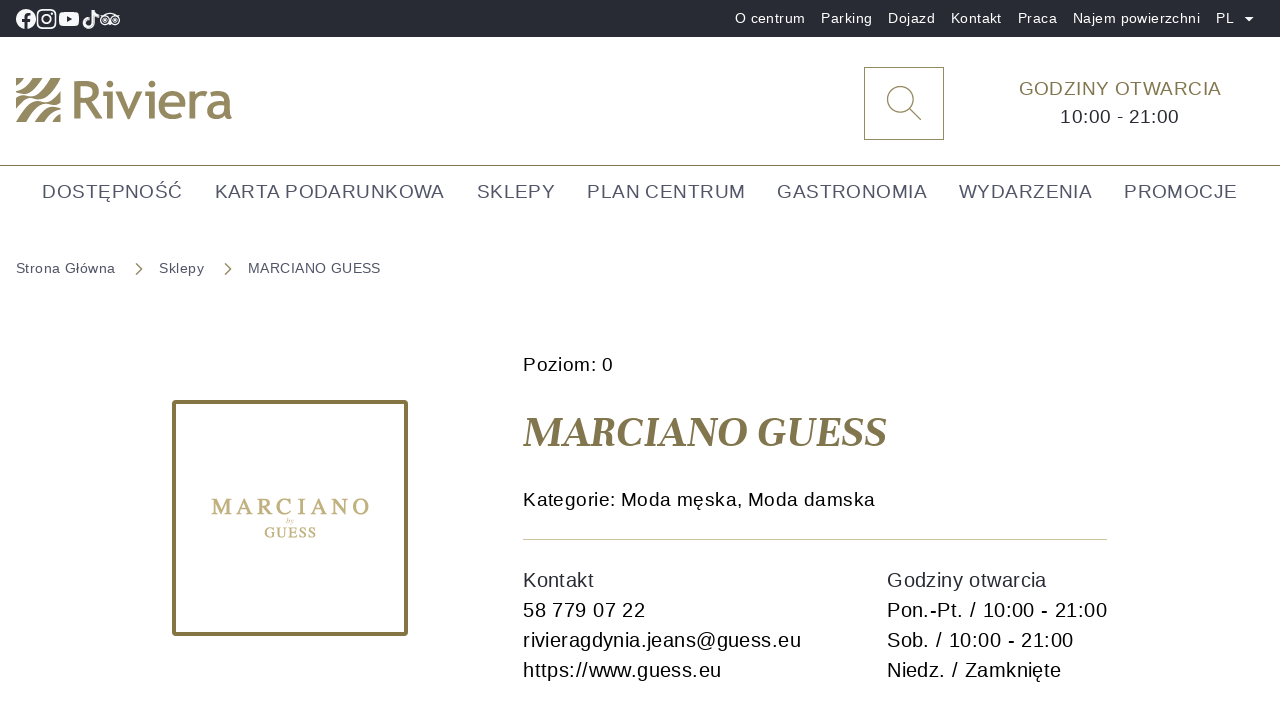

--- FILE ---
content_type: text/html; charset=UTF-8
request_url: https://centrumriviera.pl/sklep/marciano-guess/
body_size: 17128
content:
<!DOCTYPE html><html lang="pl-PL"><head> <script id="Cookiebot" src="https://consent.cookiebot.com/uc.js" data-cbid="da40fe0d-6aa9-494f-b6de-3c4b70e2a425" data-blockingmode="auto" type="text/javascript"></script> <meta charset="utf-8"><meta http-equiv="X-UA-Compatible" content="IE=edge"><meta name="viewport" content="width=device-width, initial-scale=1.0, maximum-scale=1.0, user-scalable=no" ><link rel="shortcut icon" type="image/x-icon" href="https://centrumriviera.pl/wp-content/uploads/2023/07/favicon.png"><link rel="apple-touch-icon" href="https://centrumriviera.pl/wp-content/uploads/2023/07/favicon.png"><meta name='robots' content='index, follow, max-image-preview:large, max-snippet:-1, max-video-preview:-1' /><link rel="alternate" href="https://centrumriviera.pl/en/store/marciano-guess-2/" hreflang="en" /><link rel="alternate" href="https://centrumriviera.pl/sv/store/marciano-guess-3/" hreflang="sv" /><link rel="alternate" href="https://centrumriviera.pl/sklep/marciano-guess/" hreflang="pl" /><title>Marciano Guess</title><meta name="description" content="Centrum Riviera ➤ Marciano Guess w Centrum Riviera ⭐ luksusowe sukienki, elegancka moda i dodatki premium. Poznaj wyjątkową kolekcję Guess Marciano dla kobiet i mężczyzn." /><link rel="canonical" href="https://centrumriviera.pl/sklep/marciano-guess/" /><meta property="og:locale" content="pl_PL" /><meta property="og:locale:alternate" content="en_GB" /><meta property="og:locale:alternate" content="sv_SE" /><meta property="og:type" content="article" /><meta property="og:title" content="Marciano Guess" /><meta property="og:description" content="Centrum Riviera ➤ Marciano Guess w Centrum Riviera ⭐ luksusowe sukienki, elegancka moda i dodatki premium. Poznaj wyjątkową kolekcję Guess Marciano dla kobiet i mężczyzn." /><meta property="og:url" content="https://centrumriviera.pl/sklep/marciano-guess/" /><meta property="og:site_name" content="Centrum Riviera" /><meta property="article:publisher" content="https://www.facebook.com/centrumriviera/" /><meta property="article:modified_time" content="2025-08-28T10:57:43+00:00" /><meta name="twitter:card" content="summary_large_image" /> <script type="application/ld+json" class="yoast-schema-graph">{"@context":"https://schema.org","@graph":[{"@type":"WebPage","@id":"https://centrumriviera.pl/sklep/marciano-guess/","url":"https://centrumriviera.pl/sklep/marciano-guess/","name":"Marciano Guess","isPartOf":{"@id":"https://centrumriviera.pl/#website"},"primaryImageOfPage":{"@id":"https://centrumriviera.pl/sklep/marciano-guess/#primaryimage"},"image":{"@id":"https://centrumriviera.pl/sklep/marciano-guess/#primaryimage"},"thumbnailUrl":"https://centrumriviera.pl/wp-content/uploads/2023/07/RIV_Zestawienie_logotypow_3_24.svg","datePublished":"2023-07-04T11:26:20+00:00","dateModified":"2025-08-28T10:57:43+00:00","description":"Centrum Riviera ➤ Marciano Guess w Centrum Riviera ⭐ luksusowe sukienki, elegancka moda i dodatki premium. Poznaj wyjątkową kolekcję Guess Marciano dla kobiet i mężczyzn.","breadcrumb":{"@id":"https://centrumriviera.pl/sklep/marciano-guess/#breadcrumb"},"inLanguage":"pl-PL","potentialAction":[{"@type":"ReadAction","target":["https://centrumriviera.pl/sklep/marciano-guess/"]}]},{"@type":"ImageObject","inLanguage":"pl-PL","@id":"https://centrumriviera.pl/sklep/marciano-guess/#primaryimage","url":"https://centrumriviera.pl/wp-content/uploads/2023/07/RIV_Zestawienie_logotypow_3_24.svg","contentUrl":"https://centrumriviera.pl/wp-content/uploads/2023/07/RIV_Zestawienie_logotypow_3_24.svg","caption":"RIV Zestawienie logotypów"},{"@type":"BreadcrumbList","@id":"https://centrumriviera.pl/sklep/marciano-guess/#breadcrumb","itemListElement":[{"@type":"ListItem","position":1,"name":"Strona główna","item":"https://centrumriviera.pl/"},{"@type":"ListItem","position":2,"name":"Sklepy","item":"https://centrumriviera.pl/sklepy/"},{"@type":"ListItem","position":3,"name":"MARCIANO GUESS"}]},{"@type":"WebSite","@id":"https://centrumriviera.pl/#website","url":"https://centrumriviera.pl/","name":"Centrum Riviera","description":"Centrum Riviera","publisher":{"@id":"https://centrumriviera.pl/#organization"},"potentialAction":[{"@type":"SearchAction","target":{"@type":"EntryPoint","urlTemplate":"https://centrumriviera.pl/?s={search_term_string}"},"query-input":{"@type":"PropertyValueSpecification","valueRequired":true,"valueName":"search_term_string"}}],"inLanguage":"pl-PL"},{"@type":"Organization","@id":"https://centrumriviera.pl/#organization","name":"Centrum Riviera","url":"https://centrumriviera.pl/","logo":{"@type":"ImageObject","inLanguage":"pl-PL","@id":"https://centrumriviera.pl/#/schema/logo/image/","url":"https://centrumriviera.pl/wp-content/uploads/2023/06/main-logo.svg","contentUrl":"https://centrumriviera.pl/wp-content/uploads/2023/06/main-logo.svg","width":216,"height":44,"caption":"Centrum Riviera"},"image":{"@id":"https://centrumriviera.pl/#/schema/logo/image/"},"sameAs":["https://www.facebook.com/centrumriviera/","https://www.instagram.com/centrum_riviera/","https://www.youtube.com/user/CentrumRiviera","https://www.tiktok.com/@centrumriviera/","https://www.tripadvisor.com/Attraction_Review-g274726-d7899771-Reviews-Centrum_Riviera-Gdynia_Pomerania_Province_Northern_Poland.html"]}]}</script>  <script type="text/javascript">/*  */
window._wpemojiSettings = {"baseUrl":"https:\/\/s.w.org\/images\/core\/emoji\/16.0.1\/72x72\/","ext":".png","svgUrl":"https:\/\/s.w.org\/images\/core\/emoji\/16.0.1\/svg\/","svgExt":".svg","source":{"concatemoji":"https:\/\/centrumriviera.pl\/wp-includes\/js\/wp-emoji-release.min.js?ver=a3d1eb10bd46fbeaed742aec1cfaf2ce"}};
/*! This file is auto-generated */
!function(s,n){var o,i,e;function c(e){try{var t={supportTests:e,timestamp:(new Date).valueOf()};sessionStorage.setItem(o,JSON.stringify(t))}catch(e){}}function p(e,t,n){e.clearRect(0,0,e.canvas.width,e.canvas.height),e.fillText(t,0,0);var t=new Uint32Array(e.getImageData(0,0,e.canvas.width,e.canvas.height).data),a=(e.clearRect(0,0,e.canvas.width,e.canvas.height),e.fillText(n,0,0),new Uint32Array(e.getImageData(0,0,e.canvas.width,e.canvas.height).data));return t.every(function(e,t){return e===a[t]})}function u(e,t){e.clearRect(0,0,e.canvas.width,e.canvas.height),e.fillText(t,0,0);for(var n=e.getImageData(16,16,1,1),a=0;a<n.data.length;a++)if(0!==n.data[a])return!1;return!0}function f(e,t,n,a){switch(t){case"flag":return n(e,"\ud83c\udff3\ufe0f\u200d\u26a7\ufe0f","\ud83c\udff3\ufe0f\u200b\u26a7\ufe0f")?!1:!n(e,"\ud83c\udde8\ud83c\uddf6","\ud83c\udde8\u200b\ud83c\uddf6")&&!n(e,"\ud83c\udff4\udb40\udc67\udb40\udc62\udb40\udc65\udb40\udc6e\udb40\udc67\udb40\udc7f","\ud83c\udff4\u200b\udb40\udc67\u200b\udb40\udc62\u200b\udb40\udc65\u200b\udb40\udc6e\u200b\udb40\udc67\u200b\udb40\udc7f");case"emoji":return!a(e,"\ud83e\udedf")}return!1}function g(e,t,n,a){var r="undefined"!=typeof WorkerGlobalScope&&self instanceof WorkerGlobalScope?new OffscreenCanvas(300,150):s.createElement("canvas"),o=r.getContext("2d",{willReadFrequently:!0}),i=(o.textBaseline="top",o.font="600 32px Arial",{});return e.forEach(function(e){i[e]=t(o,e,n,a)}),i}function t(e){var t=s.createElement("script");t.src=e,t.defer=!0,s.head.appendChild(t)}"undefined"!=typeof Promise&&(o="wpEmojiSettingsSupports",i=["flag","emoji"],n.supports={everything:!0,everythingExceptFlag:!0},e=new Promise(function(e){s.addEventListener("DOMContentLoaded",e,{once:!0})}),new Promise(function(t){var n=function(){try{var e=JSON.parse(sessionStorage.getItem(o));if("object"==typeof e&&"number"==typeof e.timestamp&&(new Date).valueOf()<e.timestamp+604800&&"object"==typeof e.supportTests)return e.supportTests}catch(e){}return null}();if(!n){if("undefined"!=typeof Worker&&"undefined"!=typeof OffscreenCanvas&&"undefined"!=typeof URL&&URL.createObjectURL&&"undefined"!=typeof Blob)try{var e="postMessage("+g.toString()+"("+[JSON.stringify(i),f.toString(),p.toString(),u.toString()].join(",")+"));",a=new Blob([e],{type:"text/javascript"}),r=new Worker(URL.createObjectURL(a),{name:"wpTestEmojiSupports"});return void(r.onmessage=function(e){c(n=e.data),r.terminate(),t(n)})}catch(e){}c(n=g(i,f,p,u))}t(n)}).then(function(e){for(var t in e)n.supports[t]=e[t],n.supports.everything=n.supports.everything&&n.supports[t],"flag"!==t&&(n.supports.everythingExceptFlag=n.supports.everythingExceptFlag&&n.supports[t]);n.supports.everythingExceptFlag=n.supports.everythingExceptFlag&&!n.supports.flag,n.DOMReady=!1,n.readyCallback=function(){n.DOMReady=!0}}).then(function(){return e}).then(function(){var e;n.supports.everything||(n.readyCallback(),(e=n.source||{}).concatemoji?t(e.concatemoji):e.wpemoji&&e.twemoji&&(t(e.twemoji),t(e.wpemoji)))}))}((window,document),window._wpemojiSettings);
/*  */</script> <style id='wp-emoji-styles-inline-css' type='text/css'>img.wp-smiley, img.emoji {
		display: inline !important;
		border: none !important;
		box-shadow: none !important;
		height: 1em !important;
		width: 1em !important;
		margin: 0 0.07em !important;
		vertical-align: -0.1em !important;
		background: none !important;
		padding: 0 !important;
	}</style><link rel='stylesheet' id='wp-block-library-css' href='https://centrumriviera.pl/wp-includes/css/dist/block-library/style.min.css?ver=a3d1eb10bd46fbeaed742aec1cfaf2ce' type='text/css' media='all' /><style id='classic-theme-styles-inline-css' type='text/css'>/*! This file is auto-generated */
.wp-block-button__link{color:#fff;background-color:#32373c;border-radius:9999px;box-shadow:none;text-decoration:none;padding:calc(.667em + 2px) calc(1.333em + 2px);font-size:1.125em}.wp-block-file__button{background:#32373c;color:#fff;text-decoration:none}</style><style id='global-styles-inline-css' type='text/css'>:root{--wp--preset--aspect-ratio--square: 1;--wp--preset--aspect-ratio--4-3: 4/3;--wp--preset--aspect-ratio--3-4: 3/4;--wp--preset--aspect-ratio--3-2: 3/2;--wp--preset--aspect-ratio--2-3: 2/3;--wp--preset--aspect-ratio--16-9: 16/9;--wp--preset--aspect-ratio--9-16: 9/16;--wp--preset--color--black: #000000;--wp--preset--color--cyan-bluish-gray: #abb8c3;--wp--preset--color--white: #ffffff;--wp--preset--color--pale-pink: #f78da7;--wp--preset--color--vivid-red: #cf2e2e;--wp--preset--color--luminous-vivid-orange: #ff6900;--wp--preset--color--luminous-vivid-amber: #fcb900;--wp--preset--color--light-green-cyan: #7bdcb5;--wp--preset--color--vivid-green-cyan: #00d084;--wp--preset--color--pale-cyan-blue: #8ed1fc;--wp--preset--color--vivid-cyan-blue: #0693e3;--wp--preset--color--vivid-purple: #9b51e0;--wp--preset--gradient--vivid-cyan-blue-to-vivid-purple: linear-gradient(135deg,rgba(6,147,227,1) 0%,rgb(155,81,224) 100%);--wp--preset--gradient--light-green-cyan-to-vivid-green-cyan: linear-gradient(135deg,rgb(122,220,180) 0%,rgb(0,208,130) 100%);--wp--preset--gradient--luminous-vivid-amber-to-luminous-vivid-orange: linear-gradient(135deg,rgba(252,185,0,1) 0%,rgba(255,105,0,1) 100%);--wp--preset--gradient--luminous-vivid-orange-to-vivid-red: linear-gradient(135deg,rgba(255,105,0,1) 0%,rgb(207,46,46) 100%);--wp--preset--gradient--very-light-gray-to-cyan-bluish-gray: linear-gradient(135deg,rgb(238,238,238) 0%,rgb(169,184,195) 100%);--wp--preset--gradient--cool-to-warm-spectrum: linear-gradient(135deg,rgb(74,234,220) 0%,rgb(151,120,209) 20%,rgb(207,42,186) 40%,rgb(238,44,130) 60%,rgb(251,105,98) 80%,rgb(254,248,76) 100%);--wp--preset--gradient--blush-light-purple: linear-gradient(135deg,rgb(255,206,236) 0%,rgb(152,150,240) 100%);--wp--preset--gradient--blush-bordeaux: linear-gradient(135deg,rgb(254,205,165) 0%,rgb(254,45,45) 50%,rgb(107,0,62) 100%);--wp--preset--gradient--luminous-dusk: linear-gradient(135deg,rgb(255,203,112) 0%,rgb(199,81,192) 50%,rgb(65,88,208) 100%);--wp--preset--gradient--pale-ocean: linear-gradient(135deg,rgb(255,245,203) 0%,rgb(182,227,212) 50%,rgb(51,167,181) 100%);--wp--preset--gradient--electric-grass: linear-gradient(135deg,rgb(202,248,128) 0%,rgb(113,206,126) 100%);--wp--preset--gradient--midnight: linear-gradient(135deg,rgb(2,3,129) 0%,rgb(40,116,252) 100%);--wp--preset--font-size--small: 13px;--wp--preset--font-size--medium: 20px;--wp--preset--font-size--large: 36px;--wp--preset--font-size--x-large: 42px;--wp--preset--spacing--20: 0.44rem;--wp--preset--spacing--30: 0.67rem;--wp--preset--spacing--40: 1rem;--wp--preset--spacing--50: 1.5rem;--wp--preset--spacing--60: 2.25rem;--wp--preset--spacing--70: 3.38rem;--wp--preset--spacing--80: 5.06rem;--wp--preset--shadow--natural: 6px 6px 9px rgba(0, 0, 0, 0.2);--wp--preset--shadow--deep: 12px 12px 50px rgba(0, 0, 0, 0.4);--wp--preset--shadow--sharp: 6px 6px 0px rgba(0, 0, 0, 0.2);--wp--preset--shadow--outlined: 6px 6px 0px -3px rgba(255, 255, 255, 1), 6px 6px rgba(0, 0, 0, 1);--wp--preset--shadow--crisp: 6px 6px 0px rgba(0, 0, 0, 1);}:where(.is-layout-flex){gap: 0.5em;}:where(.is-layout-grid){gap: 0.5em;}body .is-layout-flex{display: flex;}.is-layout-flex{flex-wrap: wrap;align-items: center;}.is-layout-flex > :is(*, div){margin: 0;}body .is-layout-grid{display: grid;}.is-layout-grid > :is(*, div){margin: 0;}:where(.wp-block-columns.is-layout-flex){gap: 2em;}:where(.wp-block-columns.is-layout-grid){gap: 2em;}:where(.wp-block-post-template.is-layout-flex){gap: 1.25em;}:where(.wp-block-post-template.is-layout-grid){gap: 1.25em;}.has-black-color{color: var(--wp--preset--color--black) !important;}.has-cyan-bluish-gray-color{color: var(--wp--preset--color--cyan-bluish-gray) !important;}.has-white-color{color: var(--wp--preset--color--white) !important;}.has-pale-pink-color{color: var(--wp--preset--color--pale-pink) !important;}.has-vivid-red-color{color: var(--wp--preset--color--vivid-red) !important;}.has-luminous-vivid-orange-color{color: var(--wp--preset--color--luminous-vivid-orange) !important;}.has-luminous-vivid-amber-color{color: var(--wp--preset--color--luminous-vivid-amber) !important;}.has-light-green-cyan-color{color: var(--wp--preset--color--light-green-cyan) !important;}.has-vivid-green-cyan-color{color: var(--wp--preset--color--vivid-green-cyan) !important;}.has-pale-cyan-blue-color{color: var(--wp--preset--color--pale-cyan-blue) !important;}.has-vivid-cyan-blue-color{color: var(--wp--preset--color--vivid-cyan-blue) !important;}.has-vivid-purple-color{color: var(--wp--preset--color--vivid-purple) !important;}.has-black-background-color{background-color: var(--wp--preset--color--black) !important;}.has-cyan-bluish-gray-background-color{background-color: var(--wp--preset--color--cyan-bluish-gray) !important;}.has-white-background-color{background-color: var(--wp--preset--color--white) !important;}.has-pale-pink-background-color{background-color: var(--wp--preset--color--pale-pink) !important;}.has-vivid-red-background-color{background-color: var(--wp--preset--color--vivid-red) !important;}.has-luminous-vivid-orange-background-color{background-color: var(--wp--preset--color--luminous-vivid-orange) !important;}.has-luminous-vivid-amber-background-color{background-color: var(--wp--preset--color--luminous-vivid-amber) !important;}.has-light-green-cyan-background-color{background-color: var(--wp--preset--color--light-green-cyan) !important;}.has-vivid-green-cyan-background-color{background-color: var(--wp--preset--color--vivid-green-cyan) !important;}.has-pale-cyan-blue-background-color{background-color: var(--wp--preset--color--pale-cyan-blue) !important;}.has-vivid-cyan-blue-background-color{background-color: var(--wp--preset--color--vivid-cyan-blue) !important;}.has-vivid-purple-background-color{background-color: var(--wp--preset--color--vivid-purple) !important;}.has-black-border-color{border-color: var(--wp--preset--color--black) !important;}.has-cyan-bluish-gray-border-color{border-color: var(--wp--preset--color--cyan-bluish-gray) !important;}.has-white-border-color{border-color: var(--wp--preset--color--white) !important;}.has-pale-pink-border-color{border-color: var(--wp--preset--color--pale-pink) !important;}.has-vivid-red-border-color{border-color: var(--wp--preset--color--vivid-red) !important;}.has-luminous-vivid-orange-border-color{border-color: var(--wp--preset--color--luminous-vivid-orange) !important;}.has-luminous-vivid-amber-border-color{border-color: var(--wp--preset--color--luminous-vivid-amber) !important;}.has-light-green-cyan-border-color{border-color: var(--wp--preset--color--light-green-cyan) !important;}.has-vivid-green-cyan-border-color{border-color: var(--wp--preset--color--vivid-green-cyan) !important;}.has-pale-cyan-blue-border-color{border-color: var(--wp--preset--color--pale-cyan-blue) !important;}.has-vivid-cyan-blue-border-color{border-color: var(--wp--preset--color--vivid-cyan-blue) !important;}.has-vivid-purple-border-color{border-color: var(--wp--preset--color--vivid-purple) !important;}.has-vivid-cyan-blue-to-vivid-purple-gradient-background{background: var(--wp--preset--gradient--vivid-cyan-blue-to-vivid-purple) !important;}.has-light-green-cyan-to-vivid-green-cyan-gradient-background{background: var(--wp--preset--gradient--light-green-cyan-to-vivid-green-cyan) !important;}.has-luminous-vivid-amber-to-luminous-vivid-orange-gradient-background{background: var(--wp--preset--gradient--luminous-vivid-amber-to-luminous-vivid-orange) !important;}.has-luminous-vivid-orange-to-vivid-red-gradient-background{background: var(--wp--preset--gradient--luminous-vivid-orange-to-vivid-red) !important;}.has-very-light-gray-to-cyan-bluish-gray-gradient-background{background: var(--wp--preset--gradient--very-light-gray-to-cyan-bluish-gray) !important;}.has-cool-to-warm-spectrum-gradient-background{background: var(--wp--preset--gradient--cool-to-warm-spectrum) !important;}.has-blush-light-purple-gradient-background{background: var(--wp--preset--gradient--blush-light-purple) !important;}.has-blush-bordeaux-gradient-background{background: var(--wp--preset--gradient--blush-bordeaux) !important;}.has-luminous-dusk-gradient-background{background: var(--wp--preset--gradient--luminous-dusk) !important;}.has-pale-ocean-gradient-background{background: var(--wp--preset--gradient--pale-ocean) !important;}.has-electric-grass-gradient-background{background: var(--wp--preset--gradient--electric-grass) !important;}.has-midnight-gradient-background{background: var(--wp--preset--gradient--midnight) !important;}.has-small-font-size{font-size: var(--wp--preset--font-size--small) !important;}.has-medium-font-size{font-size: var(--wp--preset--font-size--medium) !important;}.has-large-font-size{font-size: var(--wp--preset--font-size--large) !important;}.has-x-large-font-size{font-size: var(--wp--preset--font-size--x-large) !important;}
:where(.wp-block-post-template.is-layout-flex){gap: 1.25em;}:where(.wp-block-post-template.is-layout-grid){gap: 1.25em;}
:where(.wp-block-columns.is-layout-flex){gap: 2em;}:where(.wp-block-columns.is-layout-grid){gap: 2em;}
:root :where(.wp-block-pullquote){font-size: 1.5em;line-height: 1.6;}</style><link rel='stylesheet' id='dnd-upload-cf7-css' href='https://centrumriviera.pl/wp-content/plugins/drag-and-drop-multiple-file-upload-contact-form-7/assets/css/dnd-upload-cf7.css?ver=1.3.9.1' type='text/css' media='all' /><link rel='stylesheet' id='contact-form-7-css' href='https://centrumriviera.pl/wp-content/plugins/contact-form-7/includes/css/styles.css?ver=6.1.1' type='text/css' media='all' /><link rel='stylesheet' id='omni-mobile-blur-css' href='https://centrumriviera.pl/wp-content/plugins/omni-image-optimizer/assets/css/mobile-blur.css?ver=1.1.0-1768954507' type='text/css' media='all' /><link rel='stylesheet' id='jquery-css' href='https://centrumriviera.pl/wp-content/themes/starter-theme/assets/css/lib/jquery.flipster.min.css?ver=a3d1eb10bd46fbeaed742aec1cfaf2ce' type='text/css' media='all' /><link rel='stylesheet' id='starter-css-css' href='https://centrumriviera.pl/wp-content/themes/starter-theme/assets/css/starter.css?ver=a3d1eb10bd46fbeaed742aec1cfaf2ce' type='text/css' media='all' /><link rel='stylesheet' id='custom-css-css' href='https://centrumriviera.pl/wp-content/themes/starter-theme/assets/css/custom.css?ver=a3d1eb10bd46fbeaed742aec1cfaf2ce' type='text/css' media='all' /><link rel='stylesheet' id='header-css-css' href='https://centrumriviera.pl/wp-content/themes/starter-theme/assets/css/header.css?ver=a3d1eb10bd46fbeaed742aec1cfaf2ce' type='text/css' media='all' /><link rel='stylesheet' id='footer-css-css' href='https://centrumriviera.pl/wp-content/themes/starter-theme/assets/css/footer.css?ver=a3d1eb10bd46fbeaed742aec1cfaf2ce' type='text/css' media='all' /><link rel='stylesheet' id='breadcrumb-css-css' href='https://centrumriviera.pl/wp-content/themes/starter-theme/assets/css/breadcrumb.css?ver=a3d1eb10bd46fbeaed742aec1cfaf2ce' type='text/css' media='all' /> <script type="text/javascript" src="https://centrumriviera.pl/wp-content/themes/starter-theme/assets/js/jquery-3.6.0.min.js?ver=a3d1eb10bd46fbeaed742aec1cfaf2ce" id="jquery-3.6.0-js"></script> <script type="text/javascript" src="https://centrumriviera.pl/wp-content/themes/starter-theme/assets/js/jquery-flipster.min.js?ver=a3d1eb10bd46fbeaed742aec1cfaf2ce" id="jquery-flipster-js"></script> <script type="text/javascript" src="https://centrumriviera.pl/wp-includes/js/jquery/jquery.min.js?ver=3.7.1" id="jquery-core-js"></script> <script type="text/javascript" src="https://centrumriviera.pl/wp-includes/js/jquery/jquery-migrate.min.js?ver=3.4.1" id="jquery-migrate-js"></script> <script type="text/javascript" src="https://centrumriviera.pl/wp-content/themes/starter-theme/assets/js/lib/swiper-bundle.min.js?ver=1.0" id="swiper-bundle-js"></script> <script type="text/javascript" src="https://centrumriviera.pl/wp-content/themes/starter-theme/assets/js/autoload/cookies.js?ver=a3d1eb10bd46fbeaed742aec1cfaf2ce" id="cookies-js"></script> <script type="text/javascript" id="custom-js-extra">/*  */
var rivTranslationsCustom = {"openInANewWindow":"otwarcie w nowym oknie","goToLevel":"Przejd\u017a na poziom "};
/*  */</script> <script type="text/javascript" src="https://centrumriviera.pl/wp-content/themes/starter-theme/assets/js/autoload/custom.js?ver=a3d1eb10bd46fbeaed742aec1cfaf2ce" id="custom-js"></script> <script type="text/javascript" src="https://centrumriviera.pl/wp-content/themes/starter-theme/assets/js/autoload/footer.js?ver=a3d1eb10bd46fbeaed742aec1cfaf2ce" id="footer-js"></script> <script type="text/javascript" src="https://centrumriviera.pl/wp-content/themes/starter-theme/assets/js/autoload/header.js?ver=a3d1eb10bd46fbeaed742aec1cfaf2ce" id="header-js"></script> <script type="text/javascript" src="https://centrumriviera.pl/wp-content/themes/starter-theme/assets/js/autoload/loader.js?ver=a3d1eb10bd46fbeaed742aec1cfaf2ce" id="loader-js"></script> <script type="text/javascript" src="https://centrumriviera.pl/wp-content/themes/starter-theme/assets/js/autoload/notify.js?ver=a3d1eb10bd46fbeaed742aec1cfaf2ce" id="notify-js"></script> <script type="text/javascript" src="https://centrumriviera.pl/wp-content/themes/starter-theme/assets/js/autoload/starter.js?ver=a3d1eb10bd46fbeaed742aec1cfaf2ce" id="starter-js"></script> <script type="text/javascript" id="storesajax-js-extra">/*  */
var myAjax = {"ajaxurl":"https:\/\/centrumriviera.pl\/wp-admin\/admin-ajax.php"};
/*  */</script> <script type="text/javascript" src="https://centrumriviera.pl/wp-content/themes/starter-theme/assets/js/ajax/storesAjax.js?ver=a3d1eb10bd46fbeaed742aec1cfaf2ce" id="storesajax-js"></script> <script type="text/javascript" id="searchAjax-js-extra">/*  */
var myAjax = {"ajaxurl":"https:\/\/centrumriviera.pl\/wp-admin\/admin-ajax.php"};
/*  */</script> <script type="text/javascript" src="https://centrumriviera.pl/wp-content/themes/starter-theme/assets/js/ajax/searchAjax.js?ver=a3d1eb10bd46fbeaed742aec1cfaf2ce" id="searchAjax-js"></script> <link rel="https://api.w.org/" href="https://centrumriviera.pl/wp-json/" /><link rel="alternate" title="JSON" type="application/json" href="https://centrumriviera.pl/wp-json/wp/v2/store/1216" /><link rel="alternate" title="oEmbed (JSON)" type="application/json+oembed" href="https://centrumriviera.pl/wp-json/oembed/1.0/embed?url=https%3A%2F%2Fcentrumriviera.pl%2Fsklep%2Fmarciano-guess%2F" /><link rel="alternate" title="oEmbed (XML)" type="text/xml+oembed" href="https://centrumriviera.pl/wp-json/oembed/1.0/embed?url=https%3A%2F%2Fcentrumriviera.pl%2Fsklep%2Fmarciano-guess%2F&#038;format=xml" /><style>.class_gwp_my_template_file {
			cursor:help;
		}</style><link rel="icon" href="https://centrumriviera.pl/wp-content/uploads/2023/07/favicon.png" sizes="32x32" /><link rel="icon" href="https://centrumriviera.pl/wp-content/uploads/2023/07/favicon.png" sizes="192x192" /><link rel="apple-touch-icon" href="https://centrumriviera.pl/wp-content/uploads/2023/07/favicon.png" /><meta name="msapplication-TileImage" content="https://centrumriviera.pl/wp-content/uploads/2023/07/favicon.png" /><style type="text/css" id="wp-custom-css">.jarmark-bozonarodzeniowy.mapplic-clickable:not(g),
g.jarmark-bozonarodzeniowy.mapplic-clickable>* {
    fill: #1d5d2a;
    opacity: 1;
}

.jarmark-bozonarodzeniowy.mapplic-highlight:not(g),
g.jarmark-bozonarodzeniowy.mapplic-highlight>*,
.jarmark-bozonarodzeniowy.mapplic-clickable:not(g):hover,
g.jarmark-bozonarodzeniowy.mapplic-clickable:hover>* {
    fill: #1d5d2a;
    opacity: 1;
}

.jarmark-bozonarodzeniowy.mapplic-active:not(g),
g.jarmark-bozonarodzeniowy.mapplic-active>* {
    fill: #1d5d2a !important;
    opacity: 1 !important;
}
 

.store-info-wrapper p {
    font-size: 20px;
}


p {
	text-align: left;
}</style> <script>(function(w, d, s, l, i) {
			w[l] = w[l] || [];
			w[l].push({
				'gtm.start': new Date().getTime(),
				event: 'gtm.js'
			});
			var f = d.getElementsByTagName(s)[0],
				j = d.createElement(s),
				dl = l != 'dataLayer' ? '&l=' + l : '';
			j.async = true;
			j.src =
				'https://www.googletagmanager.com/gtm.js?id=' + i + dl;
			f.parentNode.insertBefore(j, f);
		})(window, document, 'script', 'dataLayer', 'GTM-N7W42VW');</script> </head><body data-rsssl=1 class="wp-singular store-template-default single single-store postid-1216 wp-custom-logo wp-theme-starter-theme" data-infokiosk="">
<a class="skip-link screen-reader-text" id="wp-skip-link" href="#main">Przejdź do treści</a><header><div class="top-bar"><div class="container"><div class="row align-items-center"><div class="col-4 d-none d-lg-flex"><div class="topbar-icons-wrapper d-flex align-items-center justify-content-start">
<a href="https://www.facebook.com/centrumriviera/" aria-label="Facebook" target="_blank" rel='noopener norefferer nofollow'>
<img src="https://centrumriviera.pl/wp-content/themes/starter-theme/assets/images/icon-facebook.svg" alt="Odnośnik do facebook">
</a>
<a href="https://www.instagram.com/centrum_riviera/" aria-label="Instagram" target="_blank" rel='noopener norefferer nofollow'>
<img src="https://centrumriviera.pl/wp-content/themes/starter-theme/assets/images/icon-instagram.svg" alt="Odnośnik do instagram">
</a>
<a href="https://www.youtube.com/user/CentrumRiviera" aria-label="Youtube" target="_blank" rel='noopener norefferer nofollow'>
<img src="https://centrumriviera.pl/wp-content/themes/starter-theme/assets/images/icon-youtube.svg" alt="Odnośnik do youtube">
</a>
<a href="https://www.tiktok.com/@centrumriviera/" aria-label="Tik tok" target="_blank" rel='noopener norefferer nofollow'>
<img src="https://centrumriviera.pl/wp-content/themes/starter-theme/assets/images/icon-tiktok.svg" alt="Odnośnik do tiktok">
</a>
<a href="https://www.tripadvisor.com/Attraction_Review-g274726-d7899771-Reviews-Centrum_Riviera-Gdynia_Pomerania_Province_Northern_Poland.html" aria-label="Trip advisor" target="_blank" rel='noopener norefferer nofollow'>
<img src="https://centrumriviera.pl/wp-content/themes/starter-theme/assets/images/icon-tripadvisor.svg" alt="Odnośnik do tripadvisor">
</a></div></div><div class="col-lg-8 col-12"><div class="topbar-nav"><nav class="d-flex align-items-center justify-content-end"><ul class="d-none d-lg-flex align-items-center"><li >
<a href="https://centrumriviera.pl/o-centrum-riviera/" class="" target="_self" title="O centrum">
O centrum														</a></li><li >
<a href="https://centrumriviera.pl/parking/" class="" target="_self" title="Parking">
Parking														</a></li><li >
<a href="https://centrumriviera.pl/dojazd/" class="" target="_self" title="Dojazd">
Dojazd														</a></li><li >
<a href="https://centrumriviera.pl/kontakt/" class="" target="_self" title="Kontakt">
Kontakt														</a></li><li >
<a href="https://centrumriviera.pl/praca/" class="" target="_self" title="Praca">
Praca														</a></li><li >
<a href="https://centrumriviera.pl/najem-powierzchni/" class="" target="_self" title="Najem powierzchni">
Najem powierzchni														</a></li></ul><div class="hours-opening d-flex d-lg-none flex-nowrap align-items-center justify-content-start">
<span>Godziny otwarcia </span>
10:00 - 21:00</div><div class="language-picker has-dropdown">
<a href="https://centrumriviera.pl/" data-lang="pl" class="current-language dropdown-toggler">
<span class="sr-only">
Zmiana języka, aktualny język to													</span>
PL												</a><ul class="languages-dropdown dropdown-inner d-flex flex-column align-items-center"><li>
<a href="https://centrumriviera.pl/en/" data-lang="en" tabindex="-1">
<span class="sr-only">
Wybierz język															</span>EN</a></li><li>
<a href="https://centrumriviera.pl/sv/" data-lang="sv" tabindex="-1">
<span class="sr-only">
Wybierz język															</span>SV</a></li></ul></div></nav></div></div></div></div></div><div class="midbar"><div class="container"><div class="row align-items-center position-relative"><div class="col-2 order-0 d-xl-none">
<button class="hamburger-wrapper">
<span class="sr-only">Przełącznik menu</span>
<span class="hamburger-toggler"></span>
</button></div><div class="col-8 col-xl-3 order-1 order-xl-0"><div class="navbar-brand text-center text-xl-start">
<a href="https://centrumriviera.pl" title="Strona Główna">
<img width="150" height="31" src="https://centrumriviera.pl/wp-content/uploads/2023/06/main-logo.svg" class="attachment-thumbnail size-thumbnail" alt="logo centrum riviera" decoding="async" />																<img class="logo-hvr" src="https://centrumriviera.pl/wp-content/themes/starter-theme/assets/images/main-logo_hvr.svg" alt="Centrum Riviera logo hover">
</a></div></div><div class="col-2 d-xl-none order-1"><div class="search-wrapper">
<button id="searchToggler" class="search-toggler">
<img src="https://centrumriviera.pl/wp-content/themes/starter-theme/assets/images/magnify.svg" alt="Lupa">
</button></div></div><div class="col-12 col-xl-6 order-1 order-xl-2 searchBarWrapperOuter"><div id="searchBarWrapper" class="search-bar d-flex justify-content-end position-relative"><button class="searchBarLabel">
<img src="https://centrumriviera.pl/wp-content/themes/starter-theme/assets/images/magnify.svg" alt="Lupa">
</button><form action="https://centrumriviera.pl/" id="searchBarInner" method="get" class="search-bar-inner d-flex align-items-center"><label for="searchBar" class="sr-only">Lupa</label><input id="searchBar" name="s" type="text" placeholder="Wyszukaj..." value="" autocomplete="off"><input type="submit" value="Szukaj" class="sr-only"/><div class="searchBarResults"></div></form> <script>$('#searchBarInner').on('submit', function(e) {
        e.preventDefault();

        console.log('searchBarInner submitted');

        let results = $('.searchBarResults ul li').length;
        let hasLink = $('.searchBarResults ul li a').length > 0;
        let value = $('#searchBar').val();
        if (results == 1 && hasLink) {
            $('.searchBarResults ul li a')[0].click();
        } else {
            const params = new URLSearchParams(window.location.search);
            const sectionName = params.get('infokiosk');
            const lang = 'pl';
            let home_url = 'https://centrumriviera.pl';
            if(lang != 'pl'){
                home_url += '/' + lang + '/';
            }
            if(sectionName){
                window.location.href = home_url + '?infokiosk='+sectionName+'&s=' + value;
            }else{
                window.location.href = home_url + '?s=' + value;
            }
        }
    })</script> </div></div><div class="col-xl-3 d-none d-xl-block order-2"><div class="hours-opening-wrapper"><div class="hours-opening d-flex flex-column align-items-center">
<span>Godziny otwarcia </span>
10:00 - 21:00</div><div class="hours-opening-dropdown"><div class="hours-opening-stores d-flex flex-wrap"><div class="single-store d-flex align-items-center"><div class="single-store-thumb" aria-hidden="true">
<img width="150" height="31" src="https://centrumriviera.pl/wp-content/uploads/2023/06/main-logo.svg" class="attachment-thumbnail size-thumbnail" alt="logo centrum riviera" decoding="async" /></div>
<span class="sr-only">Centrum Riviera</span><div class="single-store-hours d-flex flex-column"><p>Pon.-Pt. / 10:00 - 21:00</p><p>Sob. / 10:00 - 21:00</p><p>Niedz. / Zamknięte</p></div></div><div class="single-store d-flex align-items-center"><div class="single-store-thumb" aria-hidden="true">
<img width="150" height="150" src="https://centrumriviera.pl/wp-content/uploads/2023/07/RIV_Zestawienie_logotypow-133.svg" class="img-fluid" alt="logo auchan" decoding="async" /></div>
<span class="sr-only">AUCHAN</span><div class="single-store-hours d-flex flex-column"><p>Pon.-Pt. / 07:30 - 22:00</p><p>Sob. / 07:30 - 22:00</p><p>Niedz. / Zamknięte</p></div></div><div class="single-store d-flex align-items-center"><div class="single-store-thumb" aria-hidden="true">
<img width="150" height="150" src="https://centrumriviera.pl/wp-content/uploads/2023/07/RIV_Zestawienie_logotypow-20.svg" class="img-fluid" alt="logo helios" decoding="async" /></div>
<span class="sr-only">KINO HELIOS</span><div class="single-store-hours d-flex flex-column"><p>Pon.-Pt. / 10:00 - 23:59</p><p>Sob. / 10:00 - 23:59</p><p>Niedz. / 10:00 - 23:59</p></div></div><div class="single-store d-flex align-items-center"><div class="single-store-thumb" aria-hidden="true">
<img width="150" height="150" src="https://centrumriviera.pl/wp-content/uploads/2023/07/RIV_Zestawienie_logotypow-111.svg" class="img-fluid" alt="logo zdrofit" decoding="async" /></div>
<span class="sr-only">ZDROFIT</span><div class="single-store-hours d-flex flex-column"><p>Pon.-Pt. / 06:00 - 23:00</p><p>Sob. / 07:00 - 22:00</p><p>Niedz. / 07:00 - 22:00</p></div></div></div><div class="hours-opening-info d-flex align-items-center justify-content-between"><p>Co jest otwarte w niedziele niehandlowe?</p>
<a href="https://centrumriviera.pl/wydarzenie/godziny-otwarcia-niedziele-niehandlowe/" target="_self" class="btn btn-primary text-uppercase">Dowiedz się więcej <span class="sr-only">o tym, co jest otwarte w niedziele niehandlowe</span></a></div></div></div></div></div></div></div><div class="navbar"><div class="container"><div class="row"><div class="col-12"><nav class="navbar-nav"><ul class="nav-menu d-flex justify-content-start justify-content-xl-center align-items-center flex-xl-row flex-column"><li class="nav-item">
<a href="https://centrumriviera.pl/dostepnosc/" target="_self">Dostępność</a></li><li class="nav-item has-dropdown">
<a href="https://centrumriviera.pl/karta-podarunkowa/" target="_self" class="dropdown-toggle">Karta podarunkowa</a>
<button class="button-droppy d-xl-none">
<span class="sr-only">Otwórz submenu</span>
<img src="https://centrumriviera.pl/wp-content/themes/starter-theme/assets/images/icon-shevron.svg" alt="">
</button><ul class="dropdown-menu"><li>
<button class="p-droppy d-xl-none">
<span class="sr-only">Zamknij submenu</span>
<img src="https://centrumriviera.pl/wp-content/themes/starter-theme/assets/images/icon-shevron.svg" alt=""><span class="dropdown-back test1">Karta podarunkowa</span></button></li><li>
<a href="https://centrumriviera.pl/karta-podarunkowa/?scrollto=section1" target="_self">Dla biznesu</a></li><li>
<a href="https://centrumriviera.pl/karta-podarunkowa/?scrollto=section2" target="_self">Dla klienta indywidualnego</a></li><li>
<a href="https://centrumriviera.pl/karta-podarunkowa/?scrollto=section3" target="_self">FAQ</a></li></ul></li><li class="nav-item has-dropdown">
<a href="https://centrumriviera.pl/sklepy/" target="_self" class="dropdown-toggle">Sklepy</a>
<button class="button-droppy d-xl-none">
<span class="sr-only">Otwórz submenu</span>
<img src="https://centrumriviera.pl/wp-content/themes/starter-theme/assets/images/icon-shevron.svg" alt="">
</button><ul class="dropdown-menu"><li>
<button class="p-droppy d-xl-none">
<span class="sr-only">Zamknij submenu</span>
<img src="https://centrumriviera.pl/wp-content/themes/starter-theme/assets/images/icon-shevron.svg" alt=""><span class="dropdown-back test1">Sklepy</span></button></li><li>
<a href="https://centrumriviera.pl/kategorie-sklepow/artykuly-spozywcze/">Artykuły spożywcze</a></li><li>
<a href="https://centrumriviera.pl/kategorie-sklepow/moda-damska/">Moda damska</a></li><li>
<a href="https://centrumriviera.pl/kategorie-sklepow/bielizna/">Bielizna</a></li><li>
<a href="https://centrumriviera.pl/kategorie-sklepow/moda-meska/">Moda męska</a></li><li>
<a href="https://centrumriviera.pl/kategorie-sklepow/bizuteria-i-akcesoria/">Biżuteria i akcesoria</a></li><li>
<a href="https://centrumriviera.pl/kategorie-sklepow/obuwie/">Obuwie</a></li><li>
<a href="https://centrumriviera.pl/kategorie-sklepow/dla-dzieci/">Dla dzieci</a></li><li>
<a href="https://centrumriviera.pl/kategorie-sklepow/uslugi/">Usługi</a></li><li>
<a href="https://centrumriviera.pl/kategorie-sklepow/dla-zwierzat/">Dla zwierząt</a></li><li>
<a href="https://centrumriviera.pl/kategorie-sklepow/sport-i-turystyka/">Sport i turystyka</a></li><li>
<a href="https://centrumriviera.pl/kategorie-sklepow/hobby/">Hobby</a></li><li>
<a href="https://centrumriviera.pl/kategorie-sklepow/wyposazenie-domu/">Wyposażenie domu</a></li><li>
<a href="https://centrumriviera.pl/kategorie-sklepow/ksiazki-multimedia-prasa/">Książki, multimedia, prasa</a></li><li>
<a href="https://centrumriviera.pl/kategorie-sklepow/zdrowie-i-uroda/">Zdrowie i uroda</a></li></ul></li><li class="nav-item">
<a href="https://centrumriviera.pl/plan-centrum/" target="_self">Plan Centrum</a></li><li class="nav-item has-dropdown">
<a href="https://centrumriviera.pl/gastronomia/" target="_self" class="dropdown-toggle">Gastronomia</a>
<button class="button-droppy d-xl-none">
<span class="sr-only">Otwórz submenu</span>
<img src="https://centrumriviera.pl/wp-content/themes/starter-theme/assets/images/icon-shevron.svg" alt="">
</button><ul class="dropdown-menu"><li>
<button class="p-droppy d-xl-none">
<span class="sr-only">Zamknij submenu</span>
<img src="https://centrumriviera.pl/wp-content/themes/starter-theme/assets/images/icon-shevron.svg" alt=""><span class="dropdown-back test1">Gastronomia</span></button></li><li>
<a href="https://centrumriviera.pl/kategorie-sklepow/cukiernie-i-kawiarnie/">Cukiernie i kawiarnie</a></li><li>
<a href="https://centrumriviera.pl/kategorie-sklepow/restauracje/">Restauracje</a></li></ul></li><li class="nav-item">
<a href="https://centrumriviera.pl/wydarzenia/" target="_self">Wydarzenia</a></li><li class="nav-item">
<a href="https://centrumriviera.pl/promocje/" target="_self">Promocje</a></li><li class="nav-item d-block d-xl-none">
<a href="https://centrumriviera.pl/o-centrum-riviera/" target="_self" title="O centrum">
O centrum														</a></li><li class="nav-item d-block d-xl-none">
<a href="https://centrumriviera.pl/parking/" target="_self" title="Parking">
Parking														</a></li><li class="nav-item d-block d-xl-none">
<a href="https://centrumriviera.pl/dojazd/" target="_self" title="Dojazd">
Dojazd														</a></li><li class="nav-item d-block d-xl-none">
<a href="https://centrumriviera.pl/kontakt/" target="_self" title="Kontakt">
Kontakt														</a></li><li class="nav-item d-block d-xl-none">
<a href="https://centrumriviera.pl/praca/" target="_self" title="Praca">
Praca														</a></li><li class="nav-item d-block d-xl-none">
<a href="https://centrumriviera.pl/najem-powierzchni/" target="_self" title="Najem powierzchni">
Najem powierzchni														</a></li><li class="nav-item has-dropdown d-block d-xl-none">
<a href="#" class="dropdown-toggle">Godziny otwarcia</a>
<button class="button-droppy d-xl-none">
<span class="sr-only">Otwórz submenu</span>
<img src="https://centrumriviera.pl/wp-content/themes/starter-theme/assets/images/icon-shevron.svg" alt="">
</button><ul class="dropdown-menu"><li>
<button class="p-droppy d-xl-none">
<span class="sr-only">Zamknij submenu</span>
<img src="https://centrumriviera.pl/wp-content/themes/starter-theme/assets/images/icon-shevron.svg" alt=""><span class="dropdown-back test3">Godziny otwarcia</span>
</button></li><li class="single-store-outer"><div class="single-store d-flex align-items-center"><div class="single-store-thumb" aria-hidden="true">
<img width="150" height="150" src="https://centrumriviera.pl/wp-content/uploads/2023/07/RIV_Zestawienie_logotypow-133.svg" class="img-fluid" alt="logo auchan" decoding="async" /></div><span class="sr-only">AUCHAN</span><div class="single-store-hours d-flex flex-column"><p>Pon.-Pt. / 07:30 - 22:00</p><p>Sob. / 07:30 - 22:00</p><p>Niedz. / Brak danych</p></div></div></li><li class="single-store-outer"><div class="single-store d-flex align-items-center"><div class="single-store-thumb" aria-hidden="true">
<img width="150" height="150" src="https://centrumriviera.pl/wp-content/uploads/2023/07/RIV_Zestawienie_logotypow-20.svg" class="img-fluid" alt="logo helios" decoding="async" /></div><span class="sr-only">KINO HELIOS</span><div class="single-store-hours d-flex flex-column"><p>Pon.-Pt. / 10:00 - 23:59</p><p>Sob. / 10:00 - 23:59</p><p>Niedz. / 10:00 - 23:59</p></div></div></li><li class="single-store-outer"><div class="single-store d-flex align-items-center"><div class="single-store-thumb" aria-hidden="true">
<img width="150" height="150" src="https://centrumriviera.pl/wp-content/uploads/2023/07/RIV_Zestawienie_logotypow-111.svg" class="img-fluid" alt="logo zdrofit" decoding="async" /></div><span class="sr-only">ZDROFIT</span><div class="single-store-hours d-flex flex-column"><p>Pon.-Pt. / 06:00 - 23:00</p><p>Sob. / 07:00 - 22:00</p><p>Niedz. / 07:00 - 22:00</p></div></div></li><li class="single-store-outer mt-auto no-border"><div class="hours-opening-info d-flex flex-column w-100"><p>Co jest otwarte w niedziele niehandlowe?</p>
<a href="https://centrumriviera.pl/wydarzenie/godziny-otwarcia-niedziele-niehandlowe/" target="_self" class="btn btn-primary text-uppercase">Dowiedz się więcej <span class="sr-only">o tym, co jest otwarte w niedziele niehandlowe</span></a></div></li></ul></li></ul><div class="nav-footer-social mt-auto d-flex align-items-center justify-content-center d-xl-none">
<a class="social-single" href="https://www.facebook.com/centrumriviera/" aria-label="Facebook" target="_blank" rel='noopener norefferer nofollow'>
<img src="https://centrumriviera.pl/wp-content/themes/starter-theme/assets/images/icon-facebook-graphite.svg" alt="Odnośnik do facebook">
</a>
<a class="social-single" href="https://www.instagram.com/centrum_riviera/" aria-label="Instagram" target="_blank" rel='noopener norefferer nofollow'>
<img src="https://centrumriviera.pl/wp-content/themes/starter-theme/assets/images/icon-instagram-graphite.svg" alt="Odnośnik do instagram">
</a>
<a class="social-single" href="https://www.youtube.com/user/CentrumRiviera" aria-label="Youtube" target="_blank" rel='noopener norefferer nofollow'>
<img src="https://centrumriviera.pl/wp-content/themes/starter-theme/assets/images/icon-youtube-graphite.svg" alt="Odnośnik do youtube">
</a>
<a class="social-single" href="https://www.tiktok.com/@centrumriviera/" aria-label="Tik tok" target="_blank" rel='noopener norefferer nofollow'>
<img src="https://centrumriviera.pl/wp-content/themes/starter-theme/assets/images/icon-tiktok-graphite.svg" alt="Odnośnik do tiktok">
</a>
<a class="social-single" href="https://www.tripadvisor.com/Attraction_Review-g274726-d7899771-Reviews-Centrum_Riviera-Gdynia_Pomerania_Province_Northern_Poland.html" aria-label="Trip advisor" target="_blank" rel='noopener norefferer nofollow'>
<img src="https://centrumriviera.pl/wp-content/themes/starter-theme/assets/images/icon-tripadvisor-graphite.svg" alt="Odnośnik do tripadvisor">
</a></div></nav></div></div></div></div></header><link rel="stylesheet" href="https://centrumriviera.pl/wp-content/themes/starter-theme/gutenberg/profile-header/style.css"><link rel="stylesheet" href="https://centrumriviera.pl/wp-content/themes/starter-theme/gutenberg/slider-promo-normal/style.css"><link rel="stylesheet" href="https://centrumriviera.pl/wp-content/themes/starter-theme/gutenberg/slider-stores-beige/style.css"><link rel="stylesheet" href="https://centrumriviera.pl/wp-content/themes/starter-theme/gutenberg/map/style.css"><main id="main" class="site-main"><section class="breadcrumb"><div class="container"><div class="row"><div class="col-12"><ul class="breadcrumb-default" itemscope itemtype="https://schema.org/BreadcrumbList"><li itemprop="itemListElement" itemscope itemtype="https://schema.org/ListItem">
<a itemprop="item" href="https://centrumriviera.pl">
<span itemprop="name">Strona Główna</span><meta itemprop="position" content="1"/>
</a></li><li itemprop="itemListElement" itemscope itemtype="https://schema.org/ListItem">
<a itemprop="item" href="https://centrumriviera.pl/sklepy/">
<span itemprop="name">Sklepy</span><meta itemprop="position" content="2">
</a></li><li itemprop="itemListElement" itemscope itemtype="https://schema.org/ListItem">
<span itemprop="name">MARCIANO GUESS</span><meta itemprop="position" content="3"></li></ul></div></div></div></section><section class="profileHeader"><div class="container container-sm"><div class="row"><div class="col-12"><div class="single-search-result d-flex flex-column flex-lg-row align-items-center"><div class="store-wrapper"><div class="store-logo">
<img width="1024" height="1024" src="https://centrumriviera.pl/wp-content/uploads/2023/07/RIV_Zestawienie_logotypow_3_24.svg" class="img-fluid" alt="logo marciano guess" decoding="async" fetchpriority="high" /></div></div><div class="store-info"><p class="store-level">Poziom: 0</p><h1 class="h3">MARCIANO GUESS</h1><p class="store-categories">Kategorie:
<a href="https://centrumriviera.pl/kategorie-sklepow/moda-meska/">Moda męska</a>,                                                                            <a href="https://centrumriviera.pl/kategorie-sklepow/moda-damska/">Moda damska</a></p><div class="store-info-wrapper d-flex flex-column flex-lg-row justify-content-between"><div><p>
<strong>Kontakt</strong></p><p>
<a href="tel:587790722">58 779 07 22</a></p><p>
<a href="mailto:rivieragdynia.jeans@guess.eu"> rivieragdynia.jeans@guess.eu</a></p><p>
<a href="https://www.guess.eu" target="blank" rel='noopener norefferer nofollow'>https://www.guess.eu</a></p></div><div><p><strong>Godziny otwarcia</strong></p><p>Pon.-Pt. / 10:00 - 21:00</p><p>Sob. / 10:00 - 21:00</p><p>Niedz. / Zamknięte</p></div></div></div><div class="single-store-description"><p>Marciano to linia premium marki GUESS, której kolekcje odzieży i akcesoriów czerpią inspiracje ze światowych wybiegów i są projektowane zgodnie z najnowszymi trendami dla pewnych siebie, aktywnych kobiet i mężczyzn. Projekty kolekcji damskiej są bardzo kobiece i seksowne, ale jednocześnie niesamowicie eleganckie i wysublimowane – zaprojektowane z dbałością o każdy detal. Butiki marki Marciano są zlokalizowane w Ameryce Północnej, jak również w metropoliach na całym świecie. Kolekcję można także znaleźć w wybranych flagowych lokalizacjach sklepów GUESS w Polsce oraz online na www.guess.eu/pl</p></div>
<button id="expandButton" type="button" class="btn btn-primary mt-5 text-uppercase">Rozwiń</button></div></div></div></div></section><section class="map"><button class="sr-only" aria-label="Mapa interaktywna może być trudna do samodzielnego zrozumienia i obsługi. Zalecamy skorzystanie z pomocy opiekuna lub asystenta w celu pełnego zapoznania się z mapą."></button><div class="container-sm"><div class="row justify-content-center"><div class="col-12 col-xl-12"><div class="plan-gallery map-normal"><div id="mapplic"></div></div></div></div></div></section><link rel="stylesheet" type="text/css" href="https://centrumriviera.pl/wp-content/themes/starter-theme/interactiveMap/css/mapplic.css?20260121000107"><link rel="stylesheet" type="text/css" href="https://centrumriviera.pl/wp-content/themes/starter-theme/interactiveMap/css/mapplic-routes.css?20260121000107"><link rel="stylesheet" type="text/css" href="https://centrumriviera.pl/wp-content/themes/starter-theme/interactiveMap/css/main.css?20260121000107"> <script type="text/javascript" src="https://centrumriviera.pl/wp-content/themes/starter-theme/interactiveMap/js/jquery.min.js?20260121000107"></script> <script type="text/javascript" src="https://centrumriviera.pl/wp-content/themes/starter-theme/interactiveMap/js/jquery.mousewheel.js?20260121000107"></script> <script type="text/javascript" src="https://centrumriviera.pl/wp-content/themes/starter-theme/interactiveMap/js/script.js?20260121000107"></script> <script type="text/javascript" src="https://centrumriviera.pl/wp-content/themes/starter-theme/interactiveMap/js/csvparser.js?20260121000107"></script> <script type="text/javascript" src="https://centrumriviera.pl/wp-content/themes/starter-theme/interactiveMap/js/mapplic.js?20260121000107"></script> <script type="text/javascript" src="https://centrumriviera.pl/wp-content/themes/starter-theme/interactiveMap/js/mapplic-routes.js?20260121000107"></script> <script type="text/javascript">jQuery(document).ready(function($) {

                var mapplic = $('#mapplic').mapplic({
                    source:  'https://centrumriviera.pl//wp-json/map-points/lang/pl',
                    hovertip: true,
                    hovertipdesc: false,
                    tipdesc: false,
                    zoomoutclose: true,
                    searchlength: 0,
                    fillcolor: '#ffffff',
                    lightbox: false,
                    action: 'tooltip',
                    highlight: true,
                    smartip: true,
                    zoommargin: 0,
                    zoom: true,
                    sidebar: true,
                    sidebartoggle: false,
                    alphabetic: true,
                    height: $(window).outerHeight() - $('header').outerHeight(),
                    developer: false,
                    animations: true,
                    minimap: false,
                    marker: 'hidden',
                    fillcolor: false,
                    fullscreen: false,
                    thumbholder: true,
                    maxscale: 1,
                    landmark: "10055",

                });

            });</script> <section class="sliderPromoNormal"><div class="container container-sm"><div class="row justify-content-center"><div class="col-xl-7 col-md-10 col-12"><div class="content-heading text-center"><h2 class="h3">Sprawdź aktualne promocje</h2></div></div></div><div class="row"><div class="col-12"><div class="content-slider-wrapper"><div id="PromoNormalSlider" class="swiper"><div class="swiper-wrapper">
<a href="https://centrumriviera.pl/promocja/eviva-larte/" class="swiper-slide"><div class="content-wrapper-thumbnail" style="background-image:url(https://centrumriviera.pl/wp-content/uploads/2026/01/moda-wiosenna-odziez-240x300.jpg)"></div><div class="content-wrapper"><p class="promo-date">21.01.2026 - 10.02.2026</p><h2 class="h5">EVIVA L’ARTE</h2><p>Eviva L’arte powstała z inspiracji artystami, którzy zmienili historię sztuki, bo nie bali się iść własną drogą. Ich dzieła kiedyś szokowały - dziś są bezcenne.<br />
<br />
My przekładamy ich energię na modę, która pozwala być sobą. Bez filtrów. Bez schematów.</p><div class="btn btn-primary text-uppercase">Dowiedz się więcej</div></div>
</a>
<a href="https://centrumriviera.pl/promocja/ferie-zimowe-z-kinderplaneta/" class="swiper-slide"><div class="content-wrapper-thumbnail" style="background-image:url(https://centrumriviera.pl/wp-content/uploads/2026/01/wesole-ferie-kinderplaneta-300x300.png)"></div><div class="content-wrapper"><p class="promo-date">20.01.2026 - 31.01.2026</p><h2 class="h5">Ferie zimowe z Kinderplanetą!</h2><p>❄ Ferie zimowe z Kinderplanetą! ❄<br />
<br />
Aktywne i radosne ferie dla dziecka? Mamy coś idealnego! 🎉<br />
<br />
‼Karnet na ferie zimowe‼<br />
<br />
✅ 5 wejść 5-cio godzinnych,<br />
<br />
✅wejścia od poniedziałku do piątku, w godzinach: 10:00 - 15:00,<br />
<br />
✅warsztaty i animacje z animatorkami <br />
<br />
‼Bilet całodzienny‼<br />
<br />
✅wstęp bez limitu czasowego,<br />
<br />
✅możliwość wyjścia i powrotu w tego samego dnia (na podstawie paragonu),<br />
<br />
✅od poniedziałku do piątku, w godzinach: 10:00 - 15:00 - warsztaty i animacje z animatorkami,<br />
<br />
✅bilet dostępny w sprzedaży od poniedziałku do piątku<br />
<br />
Z warsztatów i animacji prowadzonych od poniedziałku do piątku w godzinach: 10:00 - 15:00 może skorzystać każde dziecko w cenie biletu wstępu.<br />
<br />
Mnóstwo zabawy, ruchu i uśmiechu w bezpiecznej, kolorowej przestrzeni!<br />
<br />
📍 Liczba karnetów ograniczona - nie zwlekaj!</p><div class="btn btn-primary text-uppercase">Dowiedz się więcej</div></div>
</a>
<a href="https://centrumriviera.pl/promocja/dla-babci-i-dziadka/" class="swiper-slide"><div class="content-wrapper-thumbnail" style="background-image:url(https://centrumriviera.pl/wp-content/uploads/2026/01/naszyjnik-serce-babcia-300x300.jpg)"></div><div class="content-wrapper"><p class="promo-date">20.01.2026 - 25.01.2026</p><h2 class="h5">Dla Babci i Dziadka</h2><p> <br />
<br />
Podaruj ukochanym Dziadkom prezent prosto od serca. Odkryj biżuterię i akcesoria, które podkreślą uczucia i wyrażą wdzięczność. ❤ Bransoletka z osobistym grawerunkiem, kolczyki w kształcie serca a może notes z ręcznie malowanymi inicjałami?  Wyjątkowy prezent dla wyjątkowej osoby.<br />
<br />
<br />
<br />
Zobacz nasze propozycje: https://lilou.pl/pl/sklep/polecane/inspiracje/dzien-babci.html<br />
<br /></p><div class="btn btn-primary text-uppercase">Dowiedz się więcej</div></div>
</a>
<a href="https://centrumriviera.pl/promocja/mroz-za-oknem-to-tylko-pretekst-zeby-podkrecic-styl/" class="swiper-slide"><div class="content-wrapper-thumbnail" style="background-image:url(https://centrumriviera.pl/wp-content/uploads/2026/01/zimowa-stylizacja-2023-300x300.jpg)"></div><div class="content-wrapper"><p class="promo-date">19.01.2026 - 26.01.2026</p><h2 class="h5">Mróz za oknem? To tylko pretekst, żeby podkręcić styl!</h2><p>Mróz za oknem? To tylko pretekst, żeby podkręcić styl!<br />
<br />
Zimowa kolekcja butów DEICHMANN to +10 do zimowej stylówki, nawet gdy temperatura spada poniżej zera. Ciepło, wygoda i modny design sprawiają, że –10 stopni nie robi na Tobie wrażenia.</p><div class="btn btn-primary text-uppercase">Dowiedz się więcej</div></div>
</a>
<a href="https://centrumriviera.pl/promocja/karnawal-to-idealny-moment-by-zablysnac-%e2%9c%a8/" class="swiper-slide"><div class="content-wrapper-thumbnail" style="background-image:url(https://centrumriviera.pl/wp-content/uploads/2026/01/kreacja-karnawalowa-monari-300x300.png)"></div><div class="content-wrapper"><p class="promo-date">19.01.2026 - 02.02.2026</p><h2 class="h5">Karnawał to idealny moment, by zabłysnąć ✨</h2><p>Karnawał to idealny moment, by zabłysnąć ✨ Wyraziste detale, ponadczasowa czerń i biżuteria, która dopełnia całość. Twoja wymarzona kreacja czeka w Monnari 🖤</p><div class="btn btn-primary text-uppercase">Dowiedz się więcej</div></div>
</a>
<a href="https://centrumriviera.pl/promocja/final-sale-do-70-w-swiss/" class="swiper-slide"><div class="content-wrapper-thumbnail" style="background-image:url(https://centrumriviera.pl/wp-content/uploads/2026/01/zegarki-wyprzedaz-styczen-300x300.jpg)"></div><div class="content-wrapper"><p class="promo-date">19.01.2026 - 31.01.2026</p><h2 class="h5">Final Sale do -70% w SWISS</h2><p>Final Sale do -70% w SWISS<br />
Tylko do końca stycznia nowe obniżki cen.<br />
Nie czekaj aż Twój wymarzony zegarek się wyprzeda!<br />
<br />
Sprawdź naszą ofertę w butiku SWISS lub na swiss.com.pl.</p><div class="btn btn-primary text-uppercase">Dowiedz się więcej</div></div>
</a>
<a href="https://centrumriviera.pl/promocja/zimaa-my-relaks/" class="swiper-slide"><div class="content-wrapper-thumbnail" style="background-image:url(https://centrumriviera.pl/wp-content/uploads/2026/01/buty-zimowe-relaks-300x300.jpg)"></div><div class="content-wrapper"><p class="promo-date">19.01.2026 - 15.02.2026</p><h2 class="h5">ZIMA…a my RELAKS</h2><p>ZIMA…a my RELAKS<br />
<br />
Każdy krok może być czystą, zimową przyjemnością… Zwłaszcza w wyjątkowo wygodnych i modnych modelach od marki RELAKS 🤎<br />
Miękkie, ciepłe i stworzone na śnieżne spacery – dokładnie takie, jakich potrzebujesz, by zima była naprawdę magiczna.<br />
Odwiedź salon WOJAS i zapoznaj się z ofertą marki RELAKS.</p><div class="btn btn-primary text-uppercase">Dowiedz się więcej</div></div>
</a>
<a href="https://centrumriviera.pl/promocja/poczuj-milosc-w-tous-%f0%9f%92%98/" class="swiper-slide"><div class="content-wrapper-thumbnail" style="background-image:url(https://centrumriviera.pl/wp-content/uploads/2026/01/bizuteria-tous-serca-300x300.png)"></div><div class="content-wrapper"><p class="promo-date">17.01.2026 - 15.02.2026</p><h2 class="h5">Poczuj MIŁOŚĆ w TOUS 💘</h2><p>Poczuj MIŁOŚĆ w TOUS 💘<br />
Walentynki to idealny moment, aby podarować coś naprawdę wyjątkowego. Odkryj kolekcję FLECHAZO w salonie TOUS.  Zaskocz ukochaną osobę prezentem, który zostanie z nią na zawsze. ✨<br />
<br />
Do zobaczenia w salonie TOUS w naszej galerii.</p><div class="btn btn-primary text-uppercase">Dowiedz się więcej</div></div>
</a>
<a href="https://centrumriviera.pl/promocja/sale-na-wybrane-produkty/" class="swiper-slide"><div class="content-wrapper-thumbnail" style="background-image:url(https://centrumriviera.pl/wp-content/uploads/2026/01/narciarze-gory-wyprzedaz-300x300.jpg)"></div><div class="content-wrapper"><p class="promo-date">17.01.2026 -</p><h2 class="h5">SALE na wybrane produkty</h2><p>Wysokość rabatu do -40%<br />
<br />
Dodatkowo:<br />
Przy zakupie 2 produktów -10% extra<br />
Przy zakupie 3 i więcej produktów - 20% extra<br />
<br />
Promocja trwa od 17.07.2025 do odwołania</p><div class="btn btn-primary text-uppercase">Dowiedz się więcej</div></div>
</a></div><div class="swiper-button-prev sliderPromoNormal-arrow-left">
<svg width="8" height="12" viewBox="0 0 8 12" fill="none" xmlns="http://www.w3.org/2000/svg">
<path d="M6.625 11.25L1.375 6L6.625 0.75" stroke="#" stroke-width="1.3" stroke-linecap="round" stroke-linejoin="round" />
</svg></div><div class="swiper-button-next sliderPromoNormal-arrow-right">
<svg width="8" height="12" viewBox="0 0 8 12" fill="none" xmlns="http://www.w3.org/2000/svg">
<path d="M1.375 11.25L6.625 6L1.375 0.75" stroke="#" stroke-width="1.3" stroke-linecap="round" stroke-linejoin="round" />
</svg></div></div></div></div></div></div></section><section class="sliderStoresBeige" data-equalize-height=".store-wrapper"><div class="container"><div class="row justify-content-center"><div class="col-xl-7 col-md-10 col-12"><div class="content-heading text-center"><h2 class="h3">Sklepy z tej samej kategorii</h2></div></div></div><div class="row"><div class="col-12"><div class="stores-slider-wrapper"><div id="StoresSliderBeige" class="swiper"><div class="swiper-wrapper"><div class="swiper-slide"><div class="store-wrapper"><div class="store-logo">
<img width="1024" height="1024" src="https://centrumriviera.pl/wp-content/uploads/2025/02/RIV_Zestawienie_logotypow-39.svg" class="img-fluid" alt="logo halfprice" decoding="async" /></div><div class="store-info"><h3>HALF PRICE</h3><p>Poziom 1</p><p class="hours-open">Dziś otwarte: <span>10:00 - 21:00</span></p><div>
<a href="https://centrumriviera.pl/sklep/half-price/" class="btn btn-primary text-uppercase">Rozwiń</a></div></div></div></div><div class="swiper-slide"><div class="store-wrapper"><div class="store-logo">
<img width="1024" height="1024" src="https://centrumriviera.pl/wp-content/uploads/2025/02/adidas.svg" class="img-fluid" alt="logo adidas" decoding="async" /></div><div class="store-info"><h3>ADIDAS</h3><p>Poziom 1</p><p class="hours-open">Dziś otwarte: <span>10:00 - 21:00</span></p><div>
<a href="https://centrumriviera.pl/sklep/adidas/" class="btn btn-primary text-uppercase">Rozwiń</a></div></div></div></div><div class="swiper-slide"><div class="store-wrapper"><div class="store-logo">
<img width="1024" height="1024" src="https://centrumriviera.pl/wp-content/uploads/2023/07/RIV_Zestawienie_logotypow-02.svg" class="img-fluid" alt="logo airfield" decoding="async" /></div><div class="store-info"><h3>AIRFIELD</h3><p>Poziom 0</p><p class="hours-open">Dziś otwarte: <span>10:00 - 21:00</span></p><div>
<a href="https://centrumriviera.pl/sklep/airfield/" class="btn btn-primary text-uppercase">Rozwiń</a></div></div></div></div><div class="swiper-slide"><div class="store-wrapper"><div class="store-logo">
<img width="1024" height="1024" src="https://centrumriviera.pl/wp-content/uploads/2023/07/RIV_Zestawienie_logotypow-120.svg" class="img-fluid" alt="logo bershka" decoding="async" /></div><div class="store-info"><h3>BERSHKA</h3><p>Poziom 0</p><p class="hours-open">Dziś otwarte: <span>10:00 - 21:00</span></p><div>
<a href="https://centrumriviera.pl/sklep/bershka/" class="btn btn-primary text-uppercase">Rozwiń</a></div></div></div></div><div class="swiper-slide"><div class="store-wrapper"><div class="store-logo">
<img width="1024" height="1024" src="https://centrumriviera.pl/wp-content/uploads/2023/08/logo_riveria-sygnet_mono_968A62.svg" class="img-fluid" alt="logo riveria sygnet" decoding="async" /></div><div class="store-info"><h3>BIG STAR</h3><p>Poziom 1</p><p class="hours-open">Dziś otwarte: <span>10:00 - 21:00</span></p><div>
<a href="https://centrumriviera.pl/sklep/big-star/" class="btn btn-primary text-uppercase">Rozwiń</a></div></div><div class="promo-tag">
<a href="https://centrumriviera.pl/promocja/69-na-wybrane-produkty/">Promocja</a></div></div></div><div class="swiper-slide"><div class="store-wrapper"><div class="store-logo">
<img width="1024" height="1024" src="https://centrumriviera.pl/wp-content/uploads/2025/12/RIV_Zestawienie_logotypow-68.svg" class="img-fluid" alt="" decoding="async" /></div><div class="store-info"><h3>BOARDRIDERS</h3><p>Poziom 1</p><p class="hours-open">Dziś otwarte: <span>10:00 - 21:00</span></p><div>
<a href="https://centrumriviera.pl/sklep/boardriders/" class="btn btn-primary text-uppercase">Rozwiń</a></div></div></div></div><div class="swiper-slide"><div class="store-wrapper"><div class="store-logo">
<img width="1024" height="1024" src="https://centrumriviera.pl/wp-content/uploads/2024/11/RIV_Zestawienie_logotypow-28.svg" class="img-fluid" alt="logo borgio" decoding="async" /></div><div class="store-info"><h3>BORGIO</h3><p>Poziom 0</p><p class="hours-open">Dziś otwarte: <span>10:00 - 21:00</span></p><div>
<a href="https://centrumriviera.pl/sklep/borgio/" class="btn btn-primary text-uppercase">Rozwiń</a></div></div><div class="promo-tag">
<a href="https://centrumriviera.pl/promocja/salon-borgio-obchodzi-1-urodziny-swietuj-je-razem-z-nami/">Promocja</a></div></div></div><div class="swiper-slide"><div class="store-wrapper"><div class="store-logo">
<img width="1024" height="1024" src="https://centrumriviera.pl/wp-content/uploads/2023/07/RIV_Zestawienie_logotypow-58-4.svg" class="img-fluid" alt="logo boss" decoding="async" /></div><div class="store-info"><h3>BOSS STORE</h3><p>Poziom 0</p><p class="hours-open">Dziś otwarte: <span>10:00 - 21:00</span></p><div>
<a href="https://centrumriviera.pl/sklep/boss-store/" class="btn btn-primary text-uppercase">Rozwiń</a></div></div></div></div><div class="swiper-slide"><div class="store-wrapper"><div class="store-logo">
<img width="1024" height="1024" src="https://centrumriviera.pl/wp-content/uploads/2023/07/RIV_Zestawienie_logotypow_uzupelnione_2_-24.svg" class="img-fluid" alt="logo bytom" decoding="async" /></div><div class="store-info"><h3>BYTOM</h3><p>Poziom 0</p><p class="hours-open">Dziś otwarte: <span>10:00 - 21:00</span></p><div>
<a href="https://centrumriviera.pl/sklep/bytom/" class="btn btn-primary text-uppercase">Rozwiń</a></div></div><div class="promo-tag">
<a href="https://centrumriviera.pl/promocja/bytom-wyprzedaz/">Promocja</a></div><div class="promo-tag">
<a href="https://centrumriviera.pl/promocja/bytom-x-andrzej-mleczko/">Promocja</a></div></div></div></div><div class="swiper-button-prev sliderStoresBeige-arrow-left">
<svg width="8" height="12" viewBox="0 0 8 12" fill="none" xmlns="http://www.w3.org/2000/svg">
<path d="M6.625 11.25L1.375 6L6.625 0.75" stroke="#" stroke-width="1.3" stroke-linecap="round" stroke-linejoin="round" />
</svg></div><div class="swiper-button-next sliderStoresBeige-arrow-right">
<svg width="8" height="12" viewBox="0 0 8 12" fill="none" xmlns="http://www.w3.org/2000/svg">
<path d="M1.375 11.25L6.625 6L1.375 0.75" stroke="#" stroke-width="1.3" stroke-linecap="round" stroke-linejoin="round" />
</svg></div></div></div></div></div></div></section></main> <script>// Wyświetlanie sklepu na mapie na podstronie danego lokalu
        $(function() {
            let src = $('.map iframe').attr('src');

            if (src.indexOf('?infokiosk=') !== -1) {
                src += '&showOnMap=10055';
            } else {
                src += '?showOnMap=10055';
            }

            $('.map iframe').attr('src', src);
        })</script> <script src="https://centrumriviera.pl/wp-content/themes/starter-theme/gutenberg/profile-header/script.js"></script> <script src="https://centrumriviera.pl/wp-content/themes/starter-theme/gutenberg/slider-promo-normal/script.js"></script> <script src="https://centrumriviera.pl/wp-content/themes/starter-theme/gutenberg/slider-stores-beige/script.js"></script> <script src="https://centrumriviera.pl/wp-content/themes/starter-theme/gutenberg/map/script.js"></script> <footer><div class="notifications-wrapper"><div class="notification-items"></div></div><div class="footer"><div class="container"><div class="row"><div class="col-12"><div><div class="logo-wrapper">
<img width="150" height="31" src="https://centrumriviera.pl/wp-content/uploads/2023/06/main-logo.svg" class="attachment-thumbnail size-thumbnail" alt="logo centrum riviera" decoding="async" loading="lazy" /></div></div></div><div class="col-12 col-lg-4 col-xl-6"><div class="footer-left-wrapper"><p class="text-white">
ul. Kazimierza Górskiego 2<br />
81-304 Gdynia<br />
(Trójmiasto, Polska)</p><div class="map-iframe">
<iframe title="footer-map" src="https://www.google.com/maps/embed?pb=!1m18!1m12!1m3!1d2316.6539712332806!2d18.52951071588242!3d54.50432718023799!2m3!1f0!2f0!3f0!3m2!1i1024!2i768!4f13.1!3m3!1m2!1s0x4716435adc340c5f%3A0xb99b7c9b9c70784!2sCentrum%20Handlowe%20Riviera!5e0!3m2!1spl!2spl!4v1685366929401!5m2!1spl!2spl" width="488" height="300" style="border:0;" allowfullscreen="" loading="lazy" referrerpolicy="no-referrer-when-downgrade"></iframe></div>
<a href="https://goo.gl/maps/zY3e3vd9LNsRpDJR7" target="_blank" rel='noopener norefferer nofollow' class="btn btn-primary">Sprawdź jak dojechać</a></div></div><div class="col-12 col-lg-8 col-xl-6"><div class="d-flex flex-column h-100"><div class="footer-menu-wrapper order-2 order-lg-1 flex-column flex-lg-row"><ul class="d-flex flex-nowrap flex-column flex-lg-row"><li>
<a href="#" class="dropdown-toggle">Riviera</a><ul><li>
<a href="https://centrumriviera.pl/parking/" target="_self">Parking</a></li><li>
<a href="https://centrumriviera.pl/dojazd/" target="_self">Dojazd</a></li><li>
<a href="https://centrumriviera.pl/plan-centrum/" target="_self">Plan Centrum</a></li><li>
<a href="https://centrumriviera.pl/eko-riviera/" target="_self">Eko Riviera</a></li><li>
<a href="https://centrumriviera.pl/o-centrum-riviera/" target="_self">O Centrum Riviera</a></li><li>
<a href="https://centrumriviera.pl/najem-powierzchni/" target="_self">Najem powierzchni</a></li><li>
<a href="https://centrumriviera.pl/praca/" target="_self">Oferty pracy</a></li><li>
<a href="https://centrumriviera.pl/kontakt/" target="_self">Kontakt</a></li></ul></li><li>
<a href="#" class="dropdown-toggle">Oferta</a><ul><li>
<a href="https://centrumriviera.pl/sklepy/" target="_self">Sklepy</a></li><li>
<a href="https://centrumriviera.pl/gastronomia/" target="_self">Gastronomia</a></li><li>
<a href="https://centrumriviera.pl/zakupy-z-dzieckiem/" target="_self">Zakupy z dzieckiem</a></li><li>
<a href="https://centrumriviera.pl/wydarzenia/" target="_self">Wydarzenia</a></li><li>
<a href="https://centrumriviera.pl/promocje/" target="_self">Promocje</a></li></ul></li></ul><ul class="d-flex flex-column"><li>
<a href="#" class="dropdown-toggle">Karta podarunkowa</a><ul><li>
<a href="https://centrumriviera.pl/karta-podarunkowa/?scrollto=section2" target="_self">Klient indywidualny</a></li><li>
<a href="https://centrumriviera.pl/karta-podarunkowa/?scrollto=section1" target="_self">Klient biznesowy</a></li><li>
<a href="https://centrumriviera.pl/karta-podarunkowa/?scrollto=section3" target="_self">FAQ</a></li></ul></li><li>
<a href="#" class="dropdown-toggle">Więcej</a><ul><li>
<a href="https://centrumriviera.pl/regulamin/" target="_self">Regulamin</a></li><li>
<a href="https://centrumriviera.pl/polityka-prywatnosci/" target="_blank">Polityka prywatności</a></li><li>
<a href="#cookiesAndContentPolicySettings" target="_self">Zmień ustawienia cookies</a></li><li>
<a href="https://centrumriviera.pl/mapa-strony/" target="_self">Mapa strony</a></li></ul></li></ul></div><div class="footer-socials d-flex align-items-center justify-content-start justify-content-lg-end order-1 order-lg-2 mt-auto">
<a href="https://www.facebook.com/centrumriviera/" aria-label="Facebook" target="_blank" rel='noopener norefferer nofollow'>
<img src="https://centrumriviera.pl/wp-content/themes/starter-theme/assets/images/icon-facebook.svg" alt="icon fb">
</a>
<a href="https://www.instagram.com/centrum_riviera/" aria-label="Instagram" target="_blank" rel='noopener norefferer nofollow'>
<img src="https://centrumriviera.pl/wp-content/themes/starter-theme/assets/images/icon-instagram.svg" alt="icon ig">
</a>
<a href="https://www.youtube.com/user/CentrumRiviera" aria-label="Youtube" target="_blank" rel='noopener norefferer nofollow'>
<img src="https://centrumriviera.pl/wp-content/themes/starter-theme/assets/images/icon-youtube.svg" alt="icon yt">
</a>
<a href="https://www.tiktok.com/@centrumriviera/" aria-label="Tik tok" target="_blank" rel='noopener norefferer nofollow'>
<img src="https://centrumriviera.pl/wp-content/themes/starter-theme/assets/images/icon-tiktok.svg" alt="icon tiktok">
</a>
<a href="https://www.tripadvisor.com/Attraction_Review-g274726-d7899771-Reviews-Centrum_Riviera-Gdynia_Pomerania_Province_Northern_Poland.html" aria-label="Trip advisor" target="_blank" rel='noopener norefferer nofollow'>
<img src="https://centrumriviera.pl/wp-content/themes/starter-theme/assets/images/icon-tripadvisor.svg" alt="icon tripadvisor">
</a></div></div></div></div></div></div><div class="footer-copy"><div class="container"><div class="row"><div class="col-12"><div class="copy-wrapper text-white"><p>© 2026 Riviera. All rights reserved.</p>
<a id="scrollTop" href="#">
<img src="https://centrumriviera.pl/wp-content/themes/starter-theme/assets/images/arrow-up.svg" alt="Przewiń do góry">
</a></div></div></div></div></div></footer> <script type="application/ld+json">{
        "@context": "http://schema.org",
        "@type": "ShoppingCenter",
        "address": {
            "@type": "PostalAddress",
            "addressLocality": "Gdynia",
            "streetAddress": "Kazimierza Górskiego 2",
            "postalCode": "81-304",
            "addressRegion": "Pomorskie",
            "addressCountry": "Polska"
        },
        "name": "Centrum Riviera",
        "brand": "Centrum Riviera",
        "email": "biuro@centrumriviera.pl",
        "telephone": "+48587790710",
        "image": "<img width="150" height="31" src="https://centrumriviera.pl/wp-content/uploads/2023/06/main-logo.svg" class="attachment-thumbnail size-thumbnail" alt="logo centrum riviera" decoding="async" loading="lazy" />",
        "logo": "<img width="150" height="31" src="https://centrumriviera.pl/wp-content/uploads/2023/06/main-logo.svg" class="attachment-thumbnail size-thumbnail" alt="logo centrum riviera" decoding="async" loading="lazy" />",
        "priceRange": "PLN",
        "url": "https://centrumriviera.pl",
        "openingHours": "Mon-Sat 10:00-21:00",
        "sameAs": ["https://www.facebook.com/centrumriviera/", "https://www.instagram.com/centrum_riviera/", "https://www.youtube.com/user/CentrumRiviera"]
    }</script> <script type="text/javascript">// Simple click handler for all blur images
        document.addEventListener('click', function(e) {
            if (e.target.tagName === 'IMG' && e.target.getAttribute('data-omni-mobile-blur') === 'true') {
                const fullSrc = e.target.getAttribute('data-omni-full-src');
                
                if (fullSrc) {
                    e.target.src = fullSrc;
                    e.target.style.filter = 'none';
                    e.target.classList.add('omni-full-loaded');
                }
                
                e.preventDefault();
                e.stopPropagation();
            }
        });
        
        // Handle overlay clicks
        document.addEventListener('click', function(e) {
            if (e.target.classList.contains('omni-blur-overlay') || e.target.classList.contains('omni-blur-text')) {
                const container = e.target.closest('.omni-blur-container');
                const img = container ? container.querySelector('img[data-omni-mobile-blur="true"]') : null;
                
                if (img) {
                    const fullSrc = img.getAttribute('data-omni-full-src');
                    
                    if (fullSrc) {
                        img.src = fullSrc;
                        img.style.filter = 'none';
                        img.classList.add('omni-full-loaded');
                        e.target.style.display = 'none';
                    }
                }
                
                e.preventDefault();
                e.stopPropagation();
            }
        });

        // Handle image load events to ensure descriptions stay visible
        document.addEventListener('DOMContentLoaded', function() {
            // Process all blur images on page load
            const blurImages = document.querySelectorAll('img.omni-mobile-blur');
            blurImages.forEach(function(img) {
                // Check if we're on mobile
                const isMobile = window.innerWidth <= 768 || 
                    /Android|webOS|iPhone|iPad|iPod|BlackBerry|IEMobile|Opera Mini/i.test(navigator.userAgent);
                
                // If desktop, load full image immediately
                if (!isMobile && img.getAttribute('data-omni-full-src')) {
                    img.src = img.getAttribute('data-omni-full-src');
                    img.style.filter = 'none';
                    img.classList.add('omni-full-loaded');
                }
            });
        });</script> <script type="text/javascript" id="wpcf7-redirect-script-js-extra">/*  */
var wpcf7_redirect_forms = {"12784":{"page_id":"5506","external_url":"","use_external_url":"","open_in_new_tab":"","http_build_query":"","http_build_query_selectively":"","http_build_query_selectively_fields":"","delay_redirect":"0","after_sent_script":"","thankyou_page_url":"https:\/\/centrumriviera.pl\/najem-powierzchni\/dziekujemy-za-wypelnienie-formularza\/"},"5445":{"page_id":"0","external_url":"","use_external_url":"","open_in_new_tab":"","http_build_query":"","http_build_query_selectively":"","http_build_query_selectively_fields":"","delay_redirect":"0","after_sent_script":"","thankyou_page_url":""}};
/*  */</script> <script type="text/javascript" src="https://centrumriviera.pl/wp-content/plugins/cf7-redirection/js/wpcf7-redirect-script.js" id="wpcf7-redirect-script-js"></script> <script type="text/javascript" src="https://centrumriviera.pl/wp-includes/js/dist/hooks.min.js?ver=4d63a3d491d11ffd8ac6" id="wp-hooks-js"></script> <script type="text/javascript" src="https://centrumriviera.pl/wp-includes/js/dist/i18n.min.js?ver=5e580eb46a90c2b997e6" id="wp-i18n-js"></script> <script type="text/javascript" id="wp-i18n-js-after">/*  */
wp.i18n.setLocaleData( { 'text direction\u0004ltr': [ 'ltr' ] } );
/*  */</script> <script type="text/javascript" src="https://centrumriviera.pl/wp-content/plugins/contact-form-7/includes/swv/js/index.js?ver=6.1.1" id="swv-js"></script> <script type="text/javascript" id="contact-form-7-js-translations">/*  */
( function( domain, translations ) {
	var localeData = translations.locale_data[ domain ] || translations.locale_data.messages;
	localeData[""].domain = domain;
	wp.i18n.setLocaleData( localeData, domain );
} )( "contact-form-7", {"translation-revision-date":"2025-08-25 16:00:05+0000","generator":"GlotPress\/4.0.1","domain":"messages","locale_data":{"messages":{"":{"domain":"messages","plural-forms":"nplurals=3; plural=(n == 1) ? 0 : ((n % 10 >= 2 && n % 10 <= 4 && (n % 100 < 12 || n % 100 > 14)) ? 1 : 2);","lang":"pl"},"This contact form is placed in the wrong place.":["Ten formularz kontaktowy zosta\u0142 umieszczony w niew\u0142a\u015bciwym miejscu."],"Error:":["B\u0142\u0105d:"]}},"comment":{"reference":"includes\/js\/index.js"}} );
/*  */</script> <script type="text/javascript" id="contact-form-7-js-before">/*  */
var wpcf7 = {
    "api": {
        "root": "https:\/\/centrumriviera.pl\/wp-json\/",
        "namespace": "contact-form-7\/v1"
    },
    "cached": 1
};
/*  */</script> <script type="text/javascript" src="https://centrumriviera.pl/wp-content/plugins/contact-form-7/includes/js/index.js?ver=6.1.1" id="contact-form-7-js"></script> <script type="text/javascript" id="codedropz-uploader-js-extra">/*  */
var dnd_cf7_uploader = {"ajax_url":"https:\/\/centrumriviera.pl\/wp-admin\/admin-ajax.php","ajax_nonce":"8e70b05a54","drag_n_drop_upload":{"tag":"span","text":"Przeci\u0105gnij i upu\u015b\u0107 tutaj pliki (w formacie .jpe, .jpeg, .png, .jpg, .tiff, .tiff)","or_separator":"lub","browse":"Kliknij i wybierz pliki","server_max_error":"Wysy\u0142any plik przekracza maksymalny dopuszczalny rozmiar.","large_file":"Plik jest zbyt du\u017cy.","inavalid_type":"Nieprawid\u0142owy typ pliku.","max_file_limit":"Note : Some of the files are not uploaded ( Only %count% files allowed )","required":"This field is required.","delete":{"text":"deleting","title":"Remove"}},"dnd_text_counter":"z","disable_btn":""};
/*  */</script> <script type="text/javascript" src="https://centrumriviera.pl/wp-content/plugins/drag-and-drop-multiple-file-upload-contact-form-7/assets/js/codedropz-uploader-min.js?ver=1.3.9.1" id="codedropz-uploader-js"></script> <script type="text/javascript" id="omni-mobile-blur-js-extra">/*  */
var omniMobileBlur = {"clickToLoad":"Tap to load full image","loading":"Loading...","error":"Failed to load image","debug":"1"};
/*  */</script> <script type="text/javascript" src="https://centrumriviera.pl/wp-content/plugins/omni-image-optimizer/assets/js/mobile-blur.js?ver=1.1.0-1768954507" id="omni-mobile-blur-js"></script> <script type="text/javascript">(function() {
				var expirationDate = new Date();
				expirationDate.setTime( expirationDate.getTime() + 31536000 * 1000 );
				document.cookie = "pll_language=pl; expires=" + expirationDate.toUTCString() + "; path=/; secure; SameSite=Lax";
			}());</script> </body></html>
<!-- Page optimized by LiteSpeed Cache @2026-01-21 01:15:08 -->

<!-- Page cached by LiteSpeed Cache 7.4 on 2026-01-21 01:15:08 -->

--- FILE ---
content_type: text/css
request_url: https://centrumriviera.pl/wp-content/themes/starter-theme/assets/css/custom.css?ver=a3d1eb10bd46fbeaed742aec1cfaf2ce
body_size: 972
content:
body:not(.navbar-sticky) #wpadminbar{z-index:9999999999}@media (min-width:2000px){html{font-size:75%}}#searchBarWrapper.bar-collapsed .searchBarResults{opacity:1;pointer-events:all}.midbar .search-bar .searchBarResults{border-bottom:0 !important}.midbar .search-bar .searchBarResults ul{max-height:400px;overflow:auto;scrollbar-width:thin;border-bottom:1px solid #82764e}.store-logo img{display:flex;justify-content:center;align-items:center;text-align:center;margin:0 auto}.contentLogoStores .store-wrapper h3{word-wrap:anywhere}.single-store-description h1,.single-store-description h2,.single-store-description h3,.single-store-description h4,.single-store-description h5,.single-store-description h6{margin-top:3rem;margin-bottom:1rem}.content-text ul,.content-wrapper ul,.single-store-description ul{padding-left:4rem;list-style-type:disc;margin-top:0;margin-bottom:1.5rem}.single-store-description p{margin-bottom:1rem}@media (min-width:1199px){.hours-opening-wrapper:hover .hours-opening{background-color:#e5dfc9}}.contentBoxesDrive .row{gap:3rem 0}.contentText.no-border .content-heading::after{display:none}.contentLogoStores .store-wrapper .store-info h3{display:-webkit-box;-webkit-line-clamp:2;line-clamp:2;-webkit-box-orient:vertical;text-overflow:ellipsis;overflow:hidden;color:#82764e}.contentLogoStores .store-wrapper .store-logo{cursor:pointer}@media (min-width:768px){.content-image-smaller{margin:0 auto;max-width:75%}}.content-text a:not(.btn),.content-wrapper a:not(.btn){color:#737684;transition:color 0.3s ease}.content-text a:not(.btn):hover,.content-wrapper a:not(.btn):hover{color:#70758c}.contentText .content-text li>p{color:inherit;font-weight:inherit}.dropdown-toggle.show{background-color:#e5dfc9}.sliderPromotions .content-wrapper p{word-wrap:anywhere}.sliderPromoNormal .content-wrapper,.sliderPromoBeige .content-wrapper{padding:0 0.4rem;display:-webkit-box;-webkit-line-clamp:9;line-clamp:9;-webkit-box-orient:vertical;text-overflow:ellipsis;overflow:hidden}.eventsList .content-thumbnail-wrapper{height:auto !important}.parkingSlots{position:relative}.anchor-link{position:absolute}@media (max-width:1199px){.anchor-link{top:-100px !important}}.store-logo{position:relative}.store-logo .alt-text{position:absolute;top:50%;left:50%;transform:translateY(-50%) translatex(-50%);display:none;color:#857542;font-size:1.75rem;font-weight:bold;text-align:center}@media (max-width:768px){.store-logo .alt-text{display:block}.store-logo .alt-text+img{opacity:0}}@media (max-width:390px){.store-logo .alt-text{font-size:1.25rem}}.sliderStoresBeige .store-wrapper,.sliderJobsBeige .store-wrapper,.contentJobList .store-wrapper{display:block}.sliderStoresBeige,.sliderJobsBeige,.sliderEventsBeige,.sliderPromoNormal{overflow:hidden}body:not(.infokiosk) .infokiosk-only{display:none}.stylistHERO{display:flex;flex-direction:column;justify-content:center}.stylistHERO h2{border-bottom:5px solid #968962;padding-bottom:20px;margin-bottom:20px}.stylistIMG figure{margin:0px !important}@media (max-width:768px){.container-sm{margin-left:auto;margin-right:auto;padding-left:1.6rem;padding-left:var(--padding-x, 1.6rem);padding-right:1.6rem;padding-right:var(--padding-x, 1.6rem);width:100%}}.sr-only{position:absolute;width:1px;height:1px;margin:-1px;padding:0;overflow:hidden;clip:rect(0, 0, 0, 0);border:0}[id]{scroll-margin-top:220px}.admin-edit-btn{position:fixed;display:flex;align-items:center;justify-content:center;width:48px;height:48px;bottom:12px;right:12px;background:#f005;border-radius:50%;z-index:999;transition:all 0.3s}.admin-edit-btn:hover{background:#f00}.mapplic-sidebar{display:flex;flex-direction:column}.mapplic-sidebar-header{height:50%}.mapplic-filter ul{display:grid;grid-template-columns:repeat(1, 1fr)}@media (min-width:992px){.mapplic-filter ul{grid-template-columns:repeat(2, 1fr)}}@media (min-width:1400px){.mapplic-filter ul{grid-template-columns:repeat(3, 1fr)}}.mapplic-list-container{max-height:100% !important;overflow-y:scroll;flex:1;grid-template-rows:auto auto}.mapplic-dir-item{overflow:visible !important}.mapplic-dir-item a{padding:5px 12px 12px 12px !important}.search-no-results-btn{background:transparent;border:none}

--- FILE ---
content_type: text/css
request_url: https://centrumriviera.pl/wp-content/themes/starter-theme/assets/css/header.css?ver=a3d1eb10bd46fbeaed742aec1cfaf2ce
body_size: 3347
content:
button:focus-visible,input:focus-visible,input[type="checkbox"]:focus,textarea:focus-visible,select:focus-visible,a:focus-visible{outline:2px solid blue !important;outline-offset:-2px}.footer a{outline-offset:3px}.btn.disabled,.btn:disabled,fieldset:disabled .btn{background-color:var(--gl-btn-disabled-bg);border-color:var(--gl-btn-disabled-border-color);color:var(--gl-btn-disabled-color);opacity:var(--gl-btn-disabled-opacity);pointer-events:none}.btn-rounded{border-radius:0;border-radius:var(--btn-rounded, 0)}.btn{border:1px solid transparent;border-radius:0;display:inline-block;font-size:1.9rem;font-weight:400;line-height:1.5;padding:0;text-align:center;transition:color 0.33s ease-in-out, background-color 0.33s ease-in-out, border-color 0.33s ease-in-out, border-radius 0.33s ease;-webkit-user-select:none;-moz-user-select:none;user-select:none;vertical-align:middle}@media (max-width:1199.98px){.btn{font-size:1.6rem}}.btn{padding:1.1rem 1.6rem}@media (max-width:1199.98px){.btn{padding:0.7rem 1.2rem}}.btn-primary{background-color:transparent;color:#292b34;font-family:Unna;font-style:italic;padding:0;position:relative}.btn-primary:before{top:calc(100% - 0.3rem)}.btn-primary:after,.btn-primary:before{background-color:#292b34;content:"";height:1px;left:0;position:absolute;width:50%}.btn-primary:after{opacity:0;top:calc(100% - 0.2rem);transition:opacity 0.3s ease}.btn-primary:focus-visible:after,.btn-primary:hover:after{opacity:1}.btn-primary:focus{background-color:rgba(246, 247, 248, 0.302)}.btn-primary.disabled,.btn-primary[disabled]{border:0;color:#70758c}.btn-primary.disabled:after,.btn-primary.disabled:before,.btn-primary[disabled]:after,.btn-primary[disabled]:before{background-color:#70758c}.btn-secondary{background-color:transparent;border:0.1rem solid #292b34;color:#292b34;font-family:Unna;font-size:1.9rem;font-style:italic;font-weight:400;position:relative}@media (max-width:1199.98px){.btn-secondary{font-size:1.6rem}}.btn-secondary:before{border:1px solid #292b34;content:"";height:100%;left:0;opacity:0;position:absolute;top:0;transition:opacity 0.3s ease;width:100%}.btn-secondary:focus-visible:before,.btn-secondary:hover:before{opacity:1}.btn-secondary:focus{background-color:rgba(246, 247, 248, 0.302)}.btn-secondary.disabled,.btn-secondary[disabled]{border-color:#70758c;color:#70758c}.btn-secondary.disabled:before,.btn-secondary[disabled]:before{border-color:#70758c}.collapse:not(.show){display:none}.collapsing{height:0;overflow:hidden;transition:height 0.35s ease}.collapsing.collapse-horizontal{height:auto;transition:width 0.35s ease;width:0}body.navbar-sticky header{background-color:#fff;left:0;position:fixed;top:0;width:100%}body.navbar-sticky .midbar{padding:1.6rem 0 1.2rem}body.navbar-sticky .midbar .search-bar .search-bar-inner label{padding:0.8rem 1.2rem}body.navbar-sticky .hours-opening-wrapper .hours-opening{flex-direction:row;font-size:1.6rem;white-space:nowrap}body.navbar-sticky.infokiosk .hours-opening-wrapper .hours-opening{flex-direction:column}@media (max-width:1366px){body.navbar-sticky .hours-opening-wrapper .hours-opening{font-size:1.4rem}}header{transition:top 0.3s ease;z-index:999999}.top-bar{background-color:#292b34;color:#fff;z-index:9}.top-bar .topbar-icons-wrapper{gap:3.7rem}.top-bar .topbar-icons-wrapper a{align-items:center;display:flex;outline-offset:3px}.top-bar .topbar-nav nav{gap:4rem}.top-bar .topbar-nav a{display:block;font-size:1.4rem;font-weight:500;padding:0.8rem 0.8rem;transition:background 0.3s ease}.top-bar .topbar-nav a:focus-visible,.top-bar .topbar-nav a:hover{background-color:#737684}@media (max-width:991.98px){.top-bar .topbar-nav a{padding:0.35rem 0.8rem}}.top-bar .topbar-nav ul{gap:2.8rem;margin:0}.top-bar .topbar-nav .has-dropdown{position:relative}.top-bar .topbar-nav .has-dropdown>a{padding-right:3rem;position:relative}@media (max-width:991.98px){.top-bar .topbar-nav .has-dropdown>a{padding-right:3.6rem}}.top-bar .topbar-nav .has-dropdown>a:after{background-image:url(../images/angle-down.svg);background-repeat:no-repeat;background-size:cover;content:"";height:0.5rem;position:absolute;right:1rem;top:50%;transform:translateY(-50%);transition:transform 0.3s ease;width:1rem}.top-bar .topbar-nav .has-dropdown .dropdown{display:none}.top-bar .topbar-nav .hours-opening{font-size:1.4rem;font-weight:300;gap:0.8rem;text-align:left;text-transform:uppercase;width:100%}.top-bar .topbar-nav .hours-opening span{color:#737684}.top-bar .topbar-nav .dropdown-toggler{transition:background 0.3s ease}.top-bar .topbar-nav .dropdown-toggler.active{background-color:#515567}.top-bar .topbar-nav .dropdown-toggler.active:after{transform:rotate(180deg) translateY(50%)}@media (max-width:991.98px){.top-bar .topbar-nav .dropdown-toggler.active{background-color:#70758c}}.dropdown-inner:has(:focus),.top-bar .topbar-nav .dropdown-toggler.active+.dropdown-inner{opacity:1 !important;pointer-events:all !important;z-index:1 !important}.top-bar .topbar-nav .dropdown-inner{background-color:#515567;display:flex;flex-direction:column;gap:0.5rem;max-width:320px;opacity:0;padding:0.4rem;pointer-events:none;position:absolute;right:0;top:100%;transition:background 0.3s ease;transition:opacity 0.3s ease;width:100%;width:-moz-max-content;width:max-content}.top-bar .topbar-nav .dropdown-inner.languages-dropdown{width:100%}@media (max-width:991.98px){.top-bar .topbar-nav .dropdown-inner.languages-dropdown{padding:1.6rem 0.4rem}}.top-bar .topbar-nav .dropdown-inner.languages-dropdown a{padding:0.8rem 1.7rem}@media (max-width:991.98px){.top-bar .topbar-nav .dropdown-inner{gap:1.6rem}}.top-bar .topbar-nav .dropdown-inner a{font-size:1.4rem;font-weight:500;padding:1.5rem 1.2rem;transition:background 0.3s ease}.top-bar .topbar-nav .dropdown-inner a:focus-visible,.top-bar .topbar-nav .dropdown-inner a:hover{background-color:#70758c}.top-bar .topbar-nav .dropdown-inner a+a{margin-top:0.5rem}@media (max-width:991.98px){.top-bar .topbar-nav .dropdown-inner a+a{margin-top:1.6rem}}.midbar{border-bottom:1px solid #82764e;padding:2.6rem 0 2.2rem;transition:padding 0.3s ease;z-index:8}@media (max-width:1199.98px){.midbar{border-bottom:0;padding:1.8rem 0 1.2rem}}.midbar .hamburger-wrapper{align-items:center;cursor:pointer;display:flex;height:12px;position:relative;width:18px;width:24px;height:24px;background:transparent;border:none;outline-offset:3px !important}.midbar .hamburger-toggler,.midbar .hamburger-toggler:after,.midbar .hamburger-toggler:before{background-color:#82764e;left:0;content:"";height:2px;position:absolute;transition:all 0.3s ease-in-out;width:100%}.midbar .hamburger-toggler:before{top:-5px}.midbar .hamburger-toggler:after{top:5px}.midbar .hamburger-wrapper.active .hamburger-toggler{background-color:transparent}.midbar .hamburger-wrapper.active .hamburger-toggler:before{top:0;transform:rotate(45deg)}.midbar .hamburger-wrapper.active .hamburger-toggler:after{top:0;transform:rotate(-45deg)}.midbar .navbar-brand a{width:100%;height:100%;position:relative;display:block;outline-offset:3px}.midbar .navbar-brand img{height:100%;max-width:21.6rem;transition:transform 0.3s ease, opacity 0.3s ease, top 0.3s ease, left 0.3s ease;width:100%}.midbar .navbar-brand img.logo-hvr{position:absolute;left:0;top:0;width:100%;display:flex;align-items:center;opacity:0;z-index:999}@media (min-width:1199px){.navbar-sticky .midbar .navbar-brand img.logo-hvr{opacity:1}.navbar-sticky .midbar .navbar-brand img:not(.logo-hvr){opacity:0}}.midbar .navbar-brand img:focus-visible,.midbar .navbar-brand img:hover{transform:scale(0.95)}@media (max-width:991.98px){.midbar .navbar-brand img{max-width:17rem}}@media (max-width:575.98px){.midbar .navbar-brand img{max-width:15rem}}@media (max-width:767.98px){.midbar .navbar-brand img{max-width:12rem}}.midbar .search-wrapper{margin-left:auto;max-width:2.7rem}.midbar .search-wrapper .search-toggler{align-items:center;cursor:pointer;display:flex;width:24px;height:24px;background:transparent;border:none;outline-offset:3px !important}.midbar .search-wrapper .search-toggler img{max-width:100%}.midbar .search-bar{margin-left:auto;max-height:7.6rem;max-width:100%;transition:max-width 0.3s ease;width:100%}.midbar .search-bar .search-bar-inner{border:1px solid #82764e;transition:background 0.3s ease}@media (max-width:1199.98px){.midbar .search-bar .search-bar-inner{border:0;display:none;gap:1.2rem;margin-top:2.7rem;padding:0;width:100%}.midbar .search-bar .search-bar-inner #searchBar{padding:1.2rem 2rem}}.searchBarLabel,.midbar .search-bar .search-bar-inner label{align-items:center;cursor:pointer;display:flex;padding:1.75rem 2.1rem;transition:padding 0.3s ease}@media (max-width:1199.98px){.searchBarLabel,.midbar .search-bar .search-bar-inner label{padding:0}}.searchBarLabel img,.midbar .search-bar .search-bar-inner label img{transition:transform 0.3s ease}.searchBarLabel:focus-visible img,.searchBarLabel:hover img,.midbar .search-bar .search-bar-inner label img:focus-visible,.midbar .search-bar .search-bar-inner label img:hover{transform:scale(0.95)}@media (max-width:1199.98px){.searchBarLabel img,.midbar .search-bar .search-bar-inner label img{max-width:2.7rem}}.midbar .search-bar input{background:none;border:0;color:transparent;font-family:Unna;font-size:1.9rem;font-style:italic;font-weight:400;height:100%;line-height:1.5;outline:none;padding:0;transition:width 0.3s ease;width:0;z-index:1}@media (max-width:1199.98px){.midbar .search-bar input{padding:0;width:100%}}.midbar .search-bar input:focus-visible,.midbar .search-bar input:hover{cursor:pointer}.midbar .search-bar .search-bar-inner:has(:focus-visible),.midbar .search-bar.bar-collapsed .search-bar-inner{background-color:#e5dfc9}@media (max-width:1199.98px){.midbar .search-bar.bar-collapsed .search-bar-inner{display:flex}.searchBarLabel{display:none}}.midbar .search-bar.bar-collapsed input{color:#82764e;padding:0 1rem;width:200px}@media (max-width:1199.98px){.midbar .search-bar.bar-collapsed input{padding:0;width:100%}}.midbar .search-bar.bar-collapsed input:focus-visible,.midbar .search-bar.bar-collapsed input:hover{cursor:pointer}@media (max-width:1199.98px){.midbar .search-bar.bar-collapsed input:focus-visible,.midbar .search-bar.bar-collapsed input:hover{cursor:text}}.midbar .search-bar.bar-collapsed input:hover:focus-visible{cursor:text}.midbar .search-bar.bar-collapsed input~label{background-color:#e5dfc9}.midbar .search-bar .searchBarResults{background-color:#eeeadd;border:1px solid #82764e;border-top:0;left:0;opacity:0;pointer-events:none;position:absolute;top:100%;width:100%;z-index:1}@media (max-width:1199.98px){.midbar .search-bar .searchBarResults{display:none}}.midbar .search-bar .searchBarResults ul{margin:0;padding:0.4rem}.midbar .search-bar .searchBarResults a{color:#82764e;display:block;font-family:Unna;font-size:1.9rem;font-style:italic;font-weight:400;line-height:1.5;padding:0.8rem 1.6rem;transition:background 0.3s ease}.midbar .search-bar .searchBarResults a mark{background-color:transparent;color:inherit;font-weight:700}.midbar .search-bar .searchBarResults a:focus-visible,.midbar .search-bar .searchBarResults a:hover{background-color:#857542}.midbar .search-bar.bar-collapsed input:focus-visible+.searchBarResults{opacity:1;pointer-events:all}.midbar .hours-opening-wrapper{position:relative}.midbar .hours-opening-wrapper .hours-opening{color:#292b34;font-size:1.9rem;font-weight:400;gap:0.8rem;justify-content:center;padding:1.2rem 0;text-align:center;text-transform:uppercase;transition:background 0.3s ease, font-size 0.3s ease;width:100%}.midbar .hours-opening-wrapper .hours-opening:focus-visible,.midbar .hours-opening-wrapper .hours-opening:hover{background-color:#e5dfc9}.hours-opening-dropdown:has(a:focus),.midbar .hours-opening-wrapper .hours-opening:hover+.hours-opening-dropdown{display:block !important;max-height:700px !important;opacity:1 !important;overflow:auto !important;padding:2.4rem 1.6rem 1.6rem !important;scrollbar-width:thin !important}.midbar .hours-opening-wrapper .hours-opening span{color:#82764e}.midbar .hours-opening-wrapper .hours-opening-dropdown{background-color:#e5dfc9;display:none;padding:2.4rem 1.6rem 1.6rem;position:absolute;right:0;top:100%;width:270%;z-index:1}@media (min-width:1200px){.midbar .hours-opening-wrapper .hours-opening-dropdown{display:block;max-height:0;opacity:0;overflow:hidden;padding:0 1.6rem;transition:opacity 0.3s ease, max-height 0.3s ease, padding 0.3s ease-out}}.midbar .hours-opening-wrapper .hours-opening-dropdown:focus-visible,.midbar .hours-opening-wrapper .hours-opening-dropdown:hover{display:block}@media (min-width:1200px){.midbar .hours-opening-wrapper .hours-opening-dropdown:focus-visible,.midbar .hours-opening-wrapper .hours-opening-dropdown:hover{max-height:700px;opacity:1;overflow:auto;padding:2.4rem 1.6rem 1.6rem}}.midbar .hours-opening-wrapper .hours-opening-dropdown .hours-opening-stores .single-store{gap:1.6rem;padding:1.2rem 1.5rem 1.6rem;width:50%}.midbar .hours-opening-wrapper .hours-opening-dropdown .hours-opening-stores .single-store .single-store-thumb{align-items:center;background-color:#fff;border-radius:0.4rem;display:flex;max-height:6.5rem;padding:2.4rem 1.3rem}.midbar .hours-opening-wrapper .hours-opening-dropdown .hours-opening-stores .single-store .single-store-thumb img{height:auto;max-width:9rem;min-width:9rem;width:100%}.midbar .hours-opening-wrapper .hours-opening-dropdown .hours-opening-stores .single-store .single-store-hours{gap:0.4rem}.midbar .hours-opening-wrapper .hours-opening-dropdown .hours-opening-stores .single-store .single-store-hours p{color:#292b34;font-size:1.4rem;font-weight:500}.midbar .hours-opening-wrapper .hours-opening-dropdown .hours-opening-info{background-color:#dcd3b6;color:#515567;font-size:1.4rem;padding:1.95rem 3.2rem 1.95rem 1.6rem}.navbar .nav-menu{gap:0.8rem;margin:0}.navbar .nav-menu a:not(.btn){color:#515567;display:block;font-size:1.9rem;padding:1.2rem 1.6rem;text-transform:uppercase;transition:background 0.3s ease}@media (min-width:1200px){.navbar .nav-menu a:not(.btn).active,.navbar .nav-menu a:not(.btn):focus-visible,.navbar .nav-menu a:not(.btn):hover{background-color:#e5dfc9}}@media (min-width:1200px){.navbar .nav-menu a:not(.btn).dropdown-toggle:focus-visible~.dropdown-menu,.navbar .nav-menu a:not(.btn).dropdown-toggle:hover~.dropdown-menu{display:flex;max-height:900px;opacity:1;padding:2.4rem 1.6rem}}.navbar .nav-menu li{position:relative}@media (min-width:1200px){.navbar .nav-menu li.active a,.navbar .nav-menu li:focus-visible a,.navbar .nav-menu li:hover a{background-color:#e5dfc9}}.navbar .nav-menu li .dropdown-menu{background-color:#e5dfc9;display:none;flex-wrap:wrap;left:0;min-width:292px;padding:2.4rem 1.6rem;position:absolute;top:100%;width:100%;z-index:1}@media (min-width:1200px){.navbar .nav-menu li .dropdown-menu{display:flex;max-height:0;opacity:0;overflow:hidden;padding:0 1.6rem;transition:opacity 0.3s ease, max-height 0.3s ease, padding 0.3s ease-out}.navbar .nav-menu li .dropdown-menu>li:first-child{display:none}.navbar .nav-menu li .dropdown-menu:focus-visible,.navbar .nav-menu li .dropdown-menu:hover{display:flex;max-height:900px;opacity:1;overflow:auto;padding:2.4rem 1.6rem}.navbar .nav-menu li .dropdown-menu.dropdown-multicolumn{width:554.8px}}@media (max-width:1199.98px){.navbar .nav-menu li .dropdown-menu.dropdown-multicolumn{min-width:100%}}.navbar .nav-menu li .dropdown-menu.dropdown-multicolumn li{width:50%}@media (max-width:1199.98px){.navbar .nav-menu li .dropdown-menu.dropdown-multicolumn li{width:100%}}.navbar .nav-menu li .dropdown-menu li{width:100%}.navbar .nav-menu li .dropdown-menu li a:not(.btn){font-size:1.6rem;font-weight:300;padding:1.2rem;text-transform:none;transition:background 0.3s ease, color 0.3s ease}@media (min-width:1200px){.navbar .nav-menu li .dropdown-menu li a:not(.btn).dropdown-back{display:none}.navbar .nav-menu li .dropdown-menu li a:not(.btn):focus-visible,.navbar .nav-menu li .dropdown-menu li a:not(.btn):hover{background-color:#857542;color:#fff}}@media (max-width:1199.98px){header{position:relative}.navbar{background-color:#e5dfc9;left:0;position:fixed;top:120px;transform:translateX(100%);transition:transform 0.3s ease;width:100%;z-index:10}.navbar .navbar-nav{display:flex;flex-direction:column;height:100%;padding-bottom:2.7rem}.navbar .nav-menu{gap:0;padding:1.6rem 0}.navbar .nav-menu li{align-items:center;display:flex;justify-content:space-between;position:static;transition:background 0.3s ease;width:100%}.navbar .nav-menu li.active,.navbar .nav-menu li:focus-visible,.navbar .nav-menu a:focus-visible,.navbar .nav-menu button:focus-visible,.navbar .nav-menu li:hover{background-color:#857542}.navbar .nav-menu li.active a:not(.btn),.navbar .nav-menu li:focus-visible a:not(.btn),.navbar .nav-menu li:hover a:not(.btn){background-color:transparent;font-weight:400}.navbar .nav-menu li .dropdown-menu{background-color:#e5dfc9;display:flex;flex-direction:column;flex-wrap:nowrap;height:100%;max-height:100%;overflow-y:auto;padding:1.6rem;top:0;transform:translateX(100%);transition:transform 0.3s ease;z-index:3}.navbar .nav-menu li .dropdown-menu .dropdown-menu{z-index:4}.navbar .nav-menu li .dropdown-menu.dropdown-multicolumn{flex-wrap:nowrap;max-width:100%;width:100%}.navbar .nav-menu li .dropdown-menu.opened{transform:translateX(0)}.navbar .nav-menu li .dropdown-menu>li>a:focus-visible,.navbar .nav-menu li .dropdown-menu>li>a:hover{color:#fff}.navbar .nav-menu li .dropdown-menu>li:first-of-type{background-color:#857542}.navbar .nav-menu li .dropdown-menu>li:first-of-type>a{color:#292b34}.navbar .nav-menu li .dropdown-menu>li:first-of-type>a:focus-visible,.navbar .nav-menu li .dropdown-menu>li:first-of-type>a:hover{background-color:transparent;color:#292b34}.navbar .nav-menu a:not(.btn){font-size:1.6rem;padding:0.8rem 1.2rem;position:relative;width:100%}.navbar .nav-menu .button-droppy,.navbar .nav-menu .p-droppy{align-items:center;background:transparent;border:0;cursor:pointer;display:flex;justify-content:center;padding:0.8rem 1.2rem;transition:background 0.3s}.navbar .nav-menu .button-droppy img,.navbar .nav-menu .p-droppy img{height:2.4rem;width:2.4rem}.navbar .nav-menu .button-droppy{padding-right:0}.navbar .nav-menu .p-droppy{padding-left:0;color:#fff}.navbar .nav-menu .p-droppy img{transform:rotate(180deg)}.navbar .nav-footer-social{gap:3rem}.navbar .nav-footer-social>a{align-items:center;display:flex;outline-offset:3px}.navbar .nav-footer-social>a img{height:100%;max-width:2.5rem;width:100%}.navbar>.container,.navbar>.container>.row{height:100%}.single-store-outer{position:relative}.single-store-outer .hours-opening{color:#292b34;font-size:1.9rem;font-weight:400;gap:0.8rem;padding:1.2rem 0;text-align:center;text-transform:uppercase;transition:background 0.3s ease;width:100%}.single-store-outer .hours-opening:focus-visible,.single-store-outer .hours-opening:hover{background-color:#e5dfc9}.single-store-outer .hours-opening span{color:#292b34}.single-store-outer:focus-visible,.single-store-outer:hover{display:block}.single-store-outer .single-store{gap:1.6rem;justify-content:space-evenly;padding:2.2rem 1.6rem;width:100%}.single-store-outer .single-store:not(.no-border){border-top:1px solid #cfc39b}.single-store-outer .single-store .single-store-thumb{align-items:center;background-color:#fff;border-radius:0.4rem;display:flex;max-height:6.5rem;padding:2.4rem 1.3rem}.single-store-outer .single-store .single-store-thumb img{height:auto;max-width:9rem;min-width:9rem;width:100%}.single-store-outer .single-store .single-store-hours{gap:0.4rem}.single-store-outer .single-store .single-store-hours p{color:#292b34;font-size:1.4rem;font-weight:300}.single-store-outer .hours-opening-info{background-color:#dcd3b6;color:#515567;font-size:1.4rem;font-weight:300;padding:0.4rem 1.6rem 1.2rem}.single-store-outer .hours-opening-info .btn{font-family:Unna;margin-left:0.4rem;margin-right:auto;padding-bottom:0.6rem;padding-top:0.6rem;white-space:nowrap}.single-store-outer:first-child .single-store{border-top:0}body.nav-opened{overflow:hidden}body.nav-opened .navbar{transform:translateX(0)}}.searchKeyboard{background-color:#fff;display:none;height:100%;left:0;position:fixed;transition:top 0.3s ease;width:100%}.searchKeyboard .search-keyboard-wrapper{align-items:center;display:flex;flex-direction:column}.searchKeyboard .search-keyboard-wrapper .search-keyboard-hide-btn{margin:5rem 0 2rem}.searchKeyboard .search-keyboard-wrapper .keyboard-hide{background-color:transparent;border:1px solid #e5dfc9;color:#515567;cursor:pointer;font-family:Unna;font-size:2.5rem;font-style:italic;font-weight:400;padding:0.85rem 4.4rem 0.85rem 2rem;position:relative}.searchKeyboard .search-keyboard-wrapper .keyboard-hide:after{background-image:url(../images/hide-arrow.svg);background-repeat:no-repeat;background-size:cover;content:"";height:2.4rem;position:absolute;right:1.45rem;top:50%;transform:translateY(-50%);width:2.4rem}.searchKeyboard .keyboard{flex-wrap:wrap;justify-content:center}.searchKeyboard .keyboard,.searchKeyboard .keyboard .keyboard-row-wrap{align-items:center;display:flex;gap:1.6rem}.searchKeyboard .keyboard .keyboard-row-wrap>div{display:flex;flex-direction:column;gap:1.6rem}.searchKeyboard .keyboard .keyboard-row-wrap .keyboard-single{height:100%}.searchKeyboard .keyboard .keyboard-row{align-items:center;display:flex;flex-wrap:wrap;gap:1.6rem;justify-content:center;width:100%}.searchKeyboard .keyboard .keyboard-key{background-color:#eeeadd;border:0;box-shadow:0 4px 10px rgba(150, 138, 98, 0.35);color:#515567;cursor:pointer;font-family:Unna;font-size:3.4rem;font-style:italic;font-weight:400;height:6rem;transition:background 0.3s ease;width:6rem}.searchKeyboard .keyboard .keyboard-key:focus-visible,.searchKeyboard .keyboard .keyboard-key:hover{background-color:#e5dfc9}.searchKeyboard .keyboard .keyboard-key.key-enter{height:13.6rem;width:9.5rem}.searchKeyboard .keyboard .keyboard-key.key-backspace{width:9.5rem}.searchKeyboard .keyboard .keyboard-key.key-space{width:57.3rem}body.keyboard-show{overflow:hidden}.has-dropdown:has(:focus) .dropdown-menu{display:flex !important;max-height:900px !important;opacity:1 !important;padding:2.4rem 1.6rem !important}.has-dropdown:has(:focus)>a{background-color:#e5dfc9}.searchBarLabel{background:transparent;border:1px solid #968a62}.midbar .search-bar .search-bar-inner{border-right:none;border-left:none}.midbar .search-bar.bar-collapsed .search-bar-inner{border-right:1px solid #968a62}

--- FILE ---
content_type: text/css
request_url: https://centrumriviera.pl/wp-content/themes/starter-theme/gutenberg/profile-header/style.css
body_size: 367
content:
.collapse:not(.show) {
    display: none
}

.collapsing {
    height: 0;
    overflow: hidden;
    transition: height .35s ease
}

.collapsing.collapse-horizontal {
    height: auto;
    transition: width .35s ease;
    width: 0
}

.profileHeader {
    padding: 4rem 0 6.4rem
}

@media(max-width:991.98px) {
    .profileHeader {
        padding: 3.6rem 0
    }
}

.profileHeader .store-info {
    width: 50%
}

@media(max-width:991.98px) {
    .profileHeader .store-info {
        width: 100%
    }
}

.profileHeader .store-info>p {
    font-size: 1.9rem;
    font-weight: 400
}

@media(max-width:991.98px) {
    .profileHeader .store-info>p {
        font-size: 1.6rem
    }
}

.profileHeader .store-wrapper {
    width: 40%
}

@media(max-width:991.98px) {
    .profileHeader .store-wrapper {
        width: 100%
    }
}

.profileHeader .single-store-description {
    -webkit-box-orient: vertical;
    display: -webkit-box;
    font-size: 1.9rem;
    overflow: hidden;
    padding-top: 5.6rem;
    text-overflow: ellipsis;
    width: 100%
}

.profileHeader .single-store-description:not(.expanded) {
    -webkit-line-clamp: 3;
    line-clamp: 3
}

@media(max-width:991.98px) {
    .profileHeader .single-store-description {
        font-size: 1.4rem;
        font-weight: 300;
        padding-top: 2.4rem
    }
}

.profileHeader .store-level {
    padding-bottom: 2rem
}

@media(max-width:991.98px) {
    .profileHeader .store-level {
        padding: 1.2rem 0 .9rem;
        text-align: center
    }

    .profileHeader h2 {
        font-size: 3.4rem;
        text-align: center
    }
}

.profileHeader .store-categories {
    padding: 2rem 0 2.5rem
}

@media(max-width:991.98px) {
    .profileHeader .store-categories {
        padding: 1rem 0 1.6rem
    }
}

.profileHeader .store-logo {
    border: 4px solid #857542;
    border-radius: 4px;
    display: flex;
    margin: 0 auto;
    max-width: 23.6rem
}

.profileHeader .single-search-result {
    flex-wrap: wrap
}

.profileHeader .single-search-result+.single-search-result {
    border-top: 1px solid #cfc39b;
    margin-top: 3rem;
    padding-top: 3rem
}

@media(max-width:991.98px) {
    .profileHeader .single-search-result+.single-search-result {
        margin-top: 1.5rem;
        padding-top: 1.5rem
    }

    .profileHeader .single-search-result {
        text-align: left
    }
}

.profileHeader .store-info-wrapper {
    border-top: 1px solid #cfc39b;
    padding: 2.5rem 0 0
}

@media(max-width:991.98px) {
    .profileHeader .store-info-wrapper {
        gap: 2.4rem;
        padding: 1.6rem 0 0
    }
}

.profileHeader .store-info-wrapper>div {
    display: flex;
    flex-direction: column;
    gap: 2.4rem
}

@media(max-width:991.98px) {
    .profileHeader .store-info-wrapper>div {
        gap: 1.6rem
    }
}

.profileHeader .store-info-wrapper>div:last-child {
    text-align: right
}

@media(max-width:991.98px) {
    .profileHeader .store-info-wrapper>div:last-child {
        text-align: left
    }
}

.profileHeader .store-info-wrapper p {
    font-weight: 300
}

.profileHeader .store-info-wrapper p strong {
    color: #292b34;
    font-weight: 400
}

--- FILE ---
content_type: text/css
request_url: https://centrumriviera.pl/wp-content/themes/starter-theme/gutenberg/slider-stores-beige/style.css
body_size: 534
content:
.sliderStoresBeige {
    background-color: #e5dfc9;
    padding: 4rem 0 6rem
}

@media(max-width:1199.98px) {
    .sliderStoresBeige {
        padding: 3.6rem 0
    }
}

.sliderStoresBeige .stores-slider-wrapper {
    padding-top: .8rem
}

.sliderStoresBeige .stores-slider-wrapper .swiper {
    overflow: visible;
    width: 100%
}

.sliderStoresBeige .stores-slider-wrapper .swiper-slide {
    opacity: 0;
    transition: opacity .3s ease
}

.sliderStoresBeige .stores-slider-wrapper .swiper-slide:after {
    content: "";
    height: 100%;
    position: absolute;
    right: -4.5rem;
    top: 0
}

@media(min-width:2000px) {
    .sliderStoresBeige .stores-slider-wrapper .swiper-slide:after {
        right: -4rem
    }
}

@media(max-width:1199.98px) {
    .sliderStoresBeige .stores-slider-wrapper .swiper-slide:after {
        display: none
    }
}

@media(max-width:575.98px) {
    .sliderStoresBeige .stores-slider-wrapper .swiper-slide:after {
        display: block;
        right: -1.7rem
    }
}

.sliderStoresBeige .stores-slider-wrapper .swiper-slide.swiper-slide-next:after {
    border-color: transparent
}

.sliderStoresBeige .stores-slider-wrapper .swiper-slide.swiper-slide-active,
.sliderStoresBeige .stores-slider-wrapper .swiper-slide.swiper-slide-next,
.sliderStoresBeige .stores-slider-wrapper .swiper-slide.swiper-slide-prev {
    opacity: 1
}

.sliderStoresBeige .stores-slider-wrapper .sliderStoresBeige-arrow-left:after,
.sliderStoresBeige .stores-slider-wrapper .sliderStoresBeige-arrow-right:after {
    display: none
}

@media(max-width:1199.98px) {

    .sliderStoresBeige .stores-slider-wrapper .sliderStoresBeige-arrow-left,
    .sliderStoresBeige .stores-slider-wrapper .sliderStoresBeige-arrow-right {
        display: none
    }
}

.sliderStoresBeige .stores-slider-wrapper .sliderStoresBeige-arrow-left svg,
.sliderStoresBeige .stores-slider-wrapper .sliderStoresBeige-arrow-right svg {
    stroke: #82764e
}

.sliderStoresBeige .stores-slider-wrapper .sliderStoresBeige-arrow-left {
    left: -3rem
}

.sliderStoresBeige .stores-slider-wrapper .sliderStoresBeige-arrow-right {
    right: -3rem
}

.sliderStoresBeige .store-wrapper {
    border: 1px solid #cfc39b;
    margin: 3.2rem 0;
    padding: 4rem;
    text-align: center;
    transition: background .3s ease
}

@media(max-width:1199.98px) {
    .sliderStoresBeige .store-wrapper {
        box-shadow: 0 4px 10px rgba(150, 138, 98, .35);
        display: flex;
        flex-wrap: wrap;
        justify-content: space-between;
        margin: 2rem 0;
        padding: 1.6rem
    }
}

.sliderStoresBeige .store-wrapper.active,
.sliderStoresBeige .store-wrapper.focus-visible,
.sliderStoresBeige .store-wrapper:hover {
    background-color: #eeeadd
}

.sliderStoresBeige .store-wrapper.active,
.sliderStoresBeige .store-wrapper:focus-visible,
.sliderStoresBeige .store-wrapper:hover {
    background-color: #eeeadd
}

.sliderStoresBeige .store-wrapper .store-logo {
    border: 4px solid #cfc39b;
    border-radius: 4px;
    display: flex;
    margin: 0 auto;
    max-width: 64.7%
}

@media(max-width:1199.98px) {
    .sliderStoresBeige .store-wrapper .store-logo {
        margin: 0 auto 1.2rem;
        max-width: 100%;
        width: 100%
    }

    .sliderStoresBeige .store-wrapper .store-info {
        display: flex;
        flex-direction: column;
        justify-content: space-evenly;
        text-align: center;
        width: 100%
    }
}

.sliderStoresBeige .store-wrapper h3 {
    color: #292b34;
    padding: 1.7rem 0 .6rem
}

@media(max-width:1199.98px) {
    .sliderStoresBeige .store-wrapper h3 {
        padding: 0
    }
}

.sliderStoresBeige .store-wrapper p {
    color: #515567;
    font-size: 1.6rem;
    font-weight: 300;
    padding-bottom: .4rem
}

@media(max-width:1199.98px) {
    .sliderStoresBeige .store-wrapper p {
        font-size: 1.2rem
    }
}

.sliderStoresBeige .store-wrapper .hours-open {
    color: #292b34;
    padding-bottom: 2.1rem
}

@media(max-width:1199.98px) {
    .sliderStoresBeige .store-wrapper .hours-open {
        display: flex;
        flex-direction: column;
        font-size: 1.4rem;
        padding-bottom: .9rem
    }
}

.sliderStoresBeige .store-wrapper .hours-open span {
    font-size: 1.9rem;
    font-weight: 400
}

@media(max-width:1199.98px) {
    .sliderStoresBeige .store-wrapper .hours-open span {
        font-size: 1.6rem
    }
}

.sliderStoresBeige .store-wrapper .btn {
    white-space: nowrap
}

.sliderStoresBeige .store-wrapper .promo-tag {
    margin-top: 2.3rem
}

@media(max-width:1199.98px) {
    .sliderStoresBeige .store-wrapper .promo-tag {
        margin-top: 1rem;
        text-align: center;
        width: 100%
    }
}

.sliderStoresBeige .store-wrapper .promo-tag a {
    background-color: #857542;
    color: #fff;
    font-size: 1.4rem;
    font-weight: 500;
    padding: .2rem .8rem
}

--- FILE ---
content_type: text/css
request_url: https://centrumriviera.pl/wp-content/themes/starter-theme/interactiveMap/css/main.css?20260121000107
body_size: 1811
content:
html {
    scroll-behavior: smooth;
}

body {
    background-color: #fff;
    color: #000;
    font-family: 'Open Sans', sans-serif;
    font-size: 14px;
    margin: 0;
}

.mapplic-element {
    /* height: 100vh!important; */
    display: flex !important;
}

.page-template-map-infokiosk .mapplic-element {
    height: 100vh !important;
}

/*
@media(min-width: 1200px) {
    .map-normal .mapplic-element{
        height: calc(100vh - 170px)!important;
    }
}

@media(min-width: 992px) and (max-width: 1199px){
    .map-normal .mapplic-element{
        height: calc(100vh - 114px)!important;
    }
}
@media(min-width: 768px) and (max-width: 991px){
    .map-normal .mapplic-element{
        height: calc(100vh - 95px)!important;
    }
}

@media(min-width: 384px) and (max-width: 767px){
    .map-normal .mapplic-element{
        height: calc(100vh - 85px)!important;
    }
}

@media(max-width: 383px){
    .map-normal .mapplic-element{
        height: calc(100vh - 98px)!important;
    }
} */

.container {
    height: 100%;
}

.mapplic-sidebar-header {
    position: relative;
    right: unset;
    left: 0;
    max-height: 50%;
}

.mapplic-sidebar-header-opened .mapplic-sidebar-header {
    max-height: 98px !important;
    overflow: hidden;
}

.mapplic-sidebar-header-opened .mapplic-sidebar-header .mapplic-filter {
    /* display: none!important; */
    opacity: 0 !important;
    max-height: 0 !important;
}



.mapplic-filter {
    opacity: 1;
    max-height: 100%;
    transition: max-height 0.2s;
    margin: 10px 0px -6px 0px;
    padding: 0 20px;
}

/*

.mapplic-filter ul {
    display: grid;
    grid-template-columns: repeat(3, 33.3333%);
}

@media(min-width: 992px) and (max-width: 1399px) {
    .mapplic-filter ul {
        display: grid;
        grid-template-columns: repeat(2, 50%);
    }
}

@media(min-width: 768px) and (max-width: 991px) {
    .mapplic-filter ul {
        display: grid;
        grid-template-columns: repeat(1, 100%);
    }
} */

li.mapplic-list-category {
    display: flex;
    justify-content: center;
    align-items: center;
}

li.mapplic-list-category a {
    width: 100% !important;
    height: 100% !important;
    gap: 12px !important;
    display: flex !important;
    justify-content: flex-start !important;
    align-items: center !important;
    box-sizing: border-box !important;
    color: #857542 !important;
    text-decoration: none !important;
    text-transform: uppercase !important;
    text-align: center !important;
    line-height: 0 !important;
    flex-direction: column !important;
    padding: 12px !important;
    margin: 0 !important;
    border: 2px solid transparent !important;
    border-radius: 0 !important;
    transition: border-color 0.15s ease-in-out !important;
}

.mapplic-list-category>a:hover,
.mapplic-list-category>a:focus {
    background-color: #fff !important;
    border-color: #82764e !important;
}

.mapplic-list-category .mapplic-thumbnail {
    margin-right: 0 !important;
}

.mapplic-list-container {
    padding: 16px 20px;
    background-color: #fff;
    position: relative;
    top: 10px;
    right: unset;
    bottom: unset;
    left: unset;
    max-height: calc(50% - 10px);
    width: 100%;
    display: grid;
    grid-template-columns: repeat(3, 33.3333%);
}

@media(min-width: 768px) and (max-width: 1399px) {
    .mapplic-list-container {
        display: grid;
        grid-template-columns: repeat(2, 50%);
    }
}

.mapplic-list-container li {
    margin: 0 !important;
    display: flex;
    justify-content: center !important;
    align-items: center !important;
}

.mapplic-list-container .mapplic-dir-item a {
    width: 100% !important;
    height: 100% !important;
    gap: 12px !important;
    display: flex !important;
    justify-content: center !important;
    align-items: center !important;
    box-sizing: border-box !important;
    text-decoration: none !important;
    text-align: center !important;
    line-height: 0 !important;
    flex-direction: column !important;
    /* padding: 24px 12px !important; */
    border: 2px solid transparent !important;
    transition: border-color 0.15s ease-in-out !important;
}

.mapplic-sidebar .mapplic-dir-item:hover>a,
.mapplic-sidebar .mapplic-dir-item>a:focus,
.mapplic-sidebar .mapplic-dir-item.mapplic-active>a {
    background-color: #fff !important;
    border-color: #82764e !important;
}

.mapplic-list-container .mapplic-dir-item a::after {
    display: none;
}

.mapplic-list-container .mapplic-dir-item a .mapplic-thumbnail {
    width: 80%;
    margin-right: 0;
}

.mapplic-list-container .h4,
.mapplic-list-container h4 {
    margin: 0 !important;
}

.mapplic-list-container .mapplic-about {
    display: none;
}

.mapplic-sidebar-dim {
    display: none !important;
}

/* Kiedy pokazywana jest konkretna kategoria */

.mapplic-sidebar.mapplic-sidebar-tagsrow .mapplic-list-container {
    top: 10px;
    max-height: calc(87% - 10px);
}

.mapplic-level-switcher {
    position: absolute;
    top: 0;
    right: unset;
    bottom: 0;
    left: 0;
    margin: 0;
    padding: 12px;
    background: #82764e;
    display: flex;
    justify-content: center;
    align-items: center;
    flex-direction: column;
}

.mapplic-level-switcher button {
    width: 40px;
    height: 40px;
    /* border-radius: 50%; */
    margin-bottom: 12px;
    font-size: 16px;
}

.mapplic-level-switcher button.mapplic-selected {
    transform: none;
    background-color: #857542;
    color: #fff;
}

.mapplic-level-switcher button:last-of-type {
    margin-bottom: 0;
}

.mapplic-search-input {
    padding: 0 0 0 50px !important;
}

.mapplic-search-toggle {
    display: none !important;
}

.lang-selectors {
    position: absolute;
    left: 12px;
    bottom: 12px;
    z-index: 9;
}

.lang-selectors a {
    width: 40px;
    height: 40px;
    /* border-radius: 50%; */
    margin-bottom: 12px;
    font-size: 16px;
    background: white;
    display: flex;
    justify-content: center;
    align-items: center;
    text-decoration: none;
    font-weight: bold;
    text-transform: uppercase;
    color: #727272;
}

.lang-selectors a:last-of-type {
    margin-bottom: 0;
}

.lang-selectors a.active {
    background-color: #857542;
    color: #fff;
}

.logo {
    position: absolute;
    left: 12px;
    top: 12px;
    z-index: 9;
}

.logo img {
    width: 40px !important;
}


/* ROUTES */

.mapplic-routes-panel {
    left: calc(40px + 24px);
}


/* KEYBOARD <- this is form original website */

.searchKeyboard {
    background-color: #fff;
    display: none;
    left: 0;
    bottom: 0;
    position: absolute;
    transition: top .3s ease;
    height: 100vh;
    width: 70vw;
    z-index: 9999;
}

.searchKeyboard .search-keyboard-wrapper {
    align-items: center;
    display: flex;
    flex-direction: column
}

.searchKeyboard .search-keyboard-wrapper .search-keyboard-hide-btn {
    margin: 5rem 0 2rem
}

.searchKeyboard .search-keyboard-wrapper .keyboard-hide {
    background-color: transparent;
    border: 1px solid #e5dfc9;
    color: #515567;
    cursor: pointer;
    font-family: Unna;
    font-size: 2.5rem;
    font-style: italic;
    font-weight: 400;
    padding: .85rem 4.4rem .85rem 2rem;
    position: relative
}

.searchKeyboard .search-keyboard-wrapper .keyboard-hide:after {
    background-image: url(../images/hide-arrow.svg);
    background-repeat: no-repeat;
    background-size: cover;
    content: "";
    height: 2.4rem;
    position: absolute;
    right: 1.45rem;
    top: 50%;
    transform: translateY(-50%);
    width: 2.4rem
}

.searchKeyboard .keyboard {
    flex-wrap: wrap;
    justify-content: center
}

.searchKeyboard .keyboard,
.searchKeyboard .keyboard .keyboard-row-wrap {
    align-items: center;
    display: flex;
    gap: 1.6rem
}

.searchKeyboard .keyboard .keyboard-row-wrap>div {
    display: flex;
    flex-direction: column;
    gap: 1.6rem
}

.searchKeyboard .keyboard .keyboard-row-wrap .keyboard-single {
    height: 100%
}

.searchKeyboard .keyboard .keyboard-row {
    align-items: center;
    display: flex;
    flex-wrap: wrap;
    gap: 1rem;
    justify-content: center;
    width: 100%
}

.searchKeyboard .keyboard .keyboard-key {
    background-color: #eeeadd;
    border: 0;
    box-shadow: 0 4px 10px rgba(150, 138, 98, .35);
    color: #515567;
    cursor: pointer;
    font-family: Unna;
    font-size: 2vw;
    font-style: italic;
    font-weight: 400;
    transition: background .3s ease;
    height: 4vw;
    width: 4vw;
}

.searchKeyboard .keyboard .keyboard-key.focus-visible,
.searchKeyboard .keyboard .keyboard-key:hover {
    background-color: #e5dfc9
}

.searchKeyboard .keyboard .keyboard-key:focus-visible,
.searchKeyboard .keyboard .keyboard-key:hover {
    background-color: #e5dfc9
}

.searchKeyboard .keyboard .keyboard-key.key-enter {
    height: 13.6rem;
    width: 9.5rem
}

.searchKeyboard .keyboard .keyboard-key.key-backspace {
    width: 9.5rem
}

.searchKeyboard .keyboard .keyboard-key.key-space {
    width: 57.3rem
}

body.keyboard-show {
    overflow: hidden
}

.mapplic-legend {
    left: 64px;
    right: 0;
    margin: 12px 0 12px 12px;
    display: flex;
    flex-wrap: wrap;
    gap: 12px;
    padding: 12px;
}

@media(max-width: 908px) {
    .mapplic-legend {
        /* bottom: -200px!important; */
        /* max-height: 140px; */
        overflow-y: scroll;
    }
}

.mapplic-legend .mapplic-toggle {
    display: flex;
    align-items: center;
    margin: 0;
}

@media(max-width: 575px) {
    .mapplic-legend .mapplic-toggle {
        flex: 0 0 48%;
        margin: 0;
    }
}

.mapplic-legend .mapplic-toggle::before {
    content: unset;
}

.mapplic-legend .mapplic-toggle .mapplic-toggle-circle {
    display: none !important;
}

.mapplic-legend .mapplic-toggle .mapplic-legend-label {
    /* padding-left: 12px; */
    /*mod adam legenda na dwa wiersze */
    padding-left: 3px;
    margin: 0 !important;
}

.mapplic-zoom-buttons {
    box-shadow: 0 0 12px rgba(0, 0, 0, 0.06);
    margin: 12px;
    position: absolute;
    top: 0;
    right: 0;
    bottom: unset;
}

.mapplic-zoom-buttons .mapplic-button {
    width: 45px;
    height: 45px;
}

.mapplic-zoom-buttons .mapplic-button .mapplic-icon {
    width: 33px;
    height: 33px;
}

.mapplic-clear-button {
    width: 45px;
    height: 45px;
    background-size: 16px 16px;
    display: none;
    font-size: 0;
    top: 100px;
    bottom: unset;
    right: 0;
}

.mapplic-clear-button .mapplic-icon {
    width: 30px;
    height: 30px;
    margin: 8px;
}

.mapplic-toggle>input:checked+span {
    transform: scale(1);
    /* opacity: 0.6; */
}

--- FILE ---
content_type: image/svg+xml
request_url: https://centrumriviera.pl/wp-content/uploads/2025/02/adidas.svg
body_size: 1058
content:
<?xml version="1.0" encoding="UTF-8"?>
<svg id="Warstwa_1" xmlns="http://www.w3.org/2000/svg" version="1.1" viewBox="0 0 1080 1080">
  <!-- Generator: Adobe Illustrator 29.2.1, SVG Export Plug-In . SVG Version: 2.1.0 Build 116)  -->
  <defs>
    <style>
      .st0 {
        fill: #c0b07d;
      }
    </style>
  </defs>
  <path class="st0" d="M811.1,653.9h-23.9c-.7-4-1.9-6.8-3.5-8.3-2.6-2.6-6.9-3.9-12.9-3.9s-10,1-12.4,3c-1.7,1.5-2.6,3.5-2.6,6.1,0,3.6,5,6.5,15,8.7,11.4,2.5,19.5,4.6,24.6,6.3,1.3.5,2.5.9,3.3,1.3,10.1,4.8,15.2,12,15.2,21.8s-4.9,20.5-14.8,26c-1.2.7-2.4,1.2-3.7,1.8-6.3,2.7-13.8,4.1-22.1,4.1-12.4,0-22.5-2.2-30.2-6.6-4.8-2.8-8.4-6.3-10.8-10.6-2.4-4.2-3.6-9.2-3.6-14.9h25c0,4.3,1.6,7.7,4.6,10,3.1,2.4,8.2,3.6,15.6,3.6s9.6-1.2,12.4-3.5c2.1-1.8,3.1-3.8,3.1-6.1,0-3.9-4.9-6.9-14.8-9.1-14.7-3.1-23.9-5.7-27.7-7.5-10-4.7-15-11.9-15-22s2.6-14.9,7.8-20.5c6.6-7,16.5-10.5,29.6-10.5s19.4,1.6,26,4.6c.6.2,1.1.5,1.6.8,4.7,2.5,8.2,5.9,10.6,10.1,2.4,4.2,3.6,9.2,3.6,15.1Z"/>
  <path class="st0" d="M798.3,595.5c0-.5,0-.9-.3-1.2-.2-.4-.6-.7-1.1-.8-.3,0-.8-.2-1.6-.3h-3.8v4.6h3.8c1.1,0,1.8-.2,2.2-.7.5-.4.7-1,.7-1.6ZM800.3,593.1c.5.7.7,1.4.7,2.2s-.4,2.1-1.2,3c-.8.8-1.9,1.3-3.2,1.4.6.2,1,.5,1.3.8l2.3,3.1,1.8,3h-3l-1.4-2.5c-.9-1.6-1.6-2.7-2.3-3.3,0,0-.2-.2-.3-.2l-2-.6h-1.5v6.6h-2.5v-15.5h5.4c.3,0,.7,0,.9,0,1.3,0,2.3.2,3,.4.8.3,1.5.7,2,1.5Z"/>
  <path class="st0" d="M807.3,598.7c0-2.1-.5-4.1-1.6-6-1.1-1.9-2.6-3.4-4.4-4.4-1.9-1-3.9-1.6-5.9-1.6h0c-2,0-4,.6-5.8,1.6-1.9,1.1-3.4,2.6-4.5,4.4-1.1,1.9-1.6,3.9-1.6,6s.6,4,1.6,5.9c1,1.8,2.5,3.3,4.4,4.4,1.9,1.1,3.9,1.6,5.9,1.6h0c2.1,0,4-.5,5.9-1.6,1.9-1.1,3.4-2.6,4.4-4.4,1.1-1.9,1.6-3.9,1.6-5.9ZM809.7,598.7c0,2.4-.6,4.8-1.9,7.1-1.2,2.3-3,4-5.3,5.3-2.3,1.3-4.6,1.9-7.1,1.9h0c-2.5,0-4.8-.6-7.1-1.9-2.3-1.2-4-3-5.3-5.3-1.3-2.3-1.9-4.7-1.9-7.1s.6-4.9,1.9-7.3c1.3-2.3,3.1-4,5.4-5.3,2.3-1.2,4.6-1.8,7-1.9h0c2.4,0,4.7.7,7,1.9,2.3,1.2,4.1,3,5.4,5.3,1.3,2.3,1.9,4.7,1.9,7.3Z"/>
  <polygon class="st0" points="669.5 482.2 737.2 595 669.5 595 628.5 595 563.9 487.3 515 405.8 563.9 376.4 594.7 357.8 669.5 482.2"/>
  <path class="st0" d="M718.6,673.2v46.2h-22.5v-5.1c-7.6,4.9-16.6,7.8-26.4,7.8h-.3c-26.9-.2-48.7-22.1-48.7-49s21.8-48.8,48.7-48.9h.3c9.7,0,18.8,2.9,26.4,7.8v-5.4h22.5v46.5ZM696.1,678.3v-10.2c-2.4-12.4-13.3-21.8-26.4-21.8h-.3c-14.7,0-26.7,12.1-26.7,26.9s12,26.8,26.7,26.9h.3c13,0,24-9.5,26.4-21.8Z"/>
  <path class="st0" d="M613,673.2v46.2h-22.5v-5.1c-7.7,4.9-16.6,7.8-26.4,7.8h-.2c-26.9-.2-48.7-22.1-48.7-49s21.8-48.8,48.7-48.9h.2c9.7,0,18.7,2.9,26.4,7.8v-37.2h22.5v78.3ZM590.5,678.3v-10.2c-2.4-12.4-13.4-21.8-26.4-21.8h-.2c-14.8,0-26.7,12.1-26.7,26.9s11.9,26.8,26.7,26.9h.2c13,0,24-9.5,26.4-21.8Z"/>
  <polygon class="st0" points="563.9 550.6 590.4 595 563.9 595 481.8 595 421.5 494.6 418.9 490.2 421.5 488.7 498.7 442.2 563.9 550.6"/>
  <rect class="st0" x="481.9" y="624.3" width="24.5" height="95.2"/>
  <rect class="st0" x="481.9" y="595.4" width="24.5" height="21.5"/>
  <path class="st0" d="M470.7,673.2v46.2h-22.5v-5.1c-7.7,4.9-16.7,7.8-26.5,7.8h-.2c-26.9-.2-48.7-22.1-48.7-49s21.8-48.8,48.7-48.9h.2c9.7,0,18.8,2.9,26.5,7.8v-37.2h22.5v78.3ZM448.2,678.3v-10.2c-2.4-12.4-13.3-21.8-26.5-21.8h-.2c-14.8,0-26.7,12.1-26.7,26.9s11.9,26.8,26.7,26.9h.2c13.1,0,24.1-9.5,26.5-21.8Z"/>
  <polygon class="st0" points="421.5 557.9 443.8 595 421.5 595 335.1 595 322.9 574.6 402.7 526.7 421.5 557.9"/>
  <path class="st0" d="M364,673.2v46.2h-22.5v-5.1c-7.7,4.9-16.7,7.8-26.5,7.8h-.3c-26.8-.2-48.6-22.1-48.6-49s21.8-48.8,48.6-48.9h.3c9.7,0,18.8,2.9,26.5,7.8v-5.4h22.5v46.5ZM341.5,678.3v-10.2c-2.4-12.4-13.3-21.8-26.5-21.8h-.3c-14.7,0-26.6,12.1-26.6,26.9s11.9,26.8,26.6,26.9h.3c13.1,0,24.1-9.5,26.5-21.8Z"/>
</svg>

--- FILE ---
content_type: image/svg+xml
request_url: https://centrumriviera.pl/wp-content/themes/starter-theme/assets/images/icon-youtube-graphite.svg
body_size: 59
content:
<svg width="24" height="24" viewBox="0 0 24 24" fill="none" xmlns="http://www.w3.org/2000/svg">
<path fill-rule="evenodd" clip-rule="evenodd" d="M20.9356 6.07388C21.2459 6.38618 21.4687 6.77451 21.5818 7.2C22 8.77045 22 12.0455 22 12.0455C22 12.0455 22 15.3205 21.5818 16.8909C21.4687 17.3164 21.2459 17.7047 20.9356 18.017C20.6253 18.3293 20.2384 18.5547 19.8136 18.6705C18.25 19.0909 12 19.0909 12 19.0909C12 19.0909 5.75 19.0909 4.18636 18.6705C3.76161 18.5547 3.37472 18.3293 3.06441 18.017C2.7541 17.7047 2.53125 17.3164 2.41818 16.8909C2 15.3205 2 12.0455 2 12.0455C2 12.0455 2 8.77045 2.41818 7.2C2.53125 6.77451 2.7541 6.38618 3.06441 6.07388C3.37472 5.76158 3.76161 5.53625 4.18636 5.42045C5.75 5 12 5 12 5C12 5 18.25 5 19.8136 5.42045C20.2384 5.53625 20.6253 5.76158 20.9356 6.07388ZM15.1818 12.0455L9.95451 9.07166V15.0194L15.1818 12.0455Z" fill="#515567"/>
</svg>


--- FILE ---
content_type: text/javascript
request_url: https://centrumriviera.pl/wp-content/themes/starter-theme/assets/js/ajax/searchAjax.js?ver=a3d1eb10bd46fbeaed742aec1cfaf2ce
body_size: 443
content:
$(function () {
  function searchStores(value, infokiosk) {
    jQuery.ajax({
      type: "post",
      dataType: "json",
      url: myAjax.ajaxurl,
      data: {
        action: "searchStores",
        value: value,
        infokiosk: infokiosk,
      },
      success: function (response) {
        if (response.status == 200) {
          $(".searchBarResults").html(response.html);
          // console.log(infokiosk);
          // notify('sukces', 'success');
        } else {
          notify(response.msg, "error");
        }
      },
      error: function (response) {
        // console.error(response);
      },
    });
  }

  // Na zmianę inputa wywołanie treści
  $("#searchBar").on("input", function () {
    console.log("searchBar input");

    let value = $(this).val();
    console.log("searchBar value: ", value);

    let infokiosk = "";
    const params = new URLSearchParams(window.location.search);
    if (params) {
      infokiosk = params.get("infokiosk");
    }
    if (value.length > 1) {
      fetch(value, infokiosk);
    } else {
      $(".searchBarResults").html("");
    }
  });

  var typingTimer;
  var doneTypingInterval = 2000;

  let infokiosk = "";
  const params = new URLSearchParams(window.location.search);
  if (params) {
    infokiosk = params.get("infokiosk");
  }
  function fetch(value, infokiosk) {
    clearTimeout(typingTimer);
    typingTimer = setTimeout(
      searchStores(value, infokiosk),
      doneTypingInterval
    );
  }

  let tempinputVal = "";

  // Dodanie eventu do przycisków
  $(document).on("click", ".keyboard-key", function () {
    let infokiosk = "";
    const params = new URLSearchParams(window.location.search);
    if (params) {
      infokiosk = params.get("infokiosk");
    }

    const textInput = $("#searchBar");
    tempinputVal = textInput.val();
    let keyValue = $(this)[0].innerText;
    let Btnfunction = $(this).data("function");

    if (Btnfunction == "submit") {
      $("#searchBarInner").submit();
    } else if (Btnfunction == "remove") {
      tempinputVal = tempinputVal.substring(0, tempinputVal.length - 1);
    } else if (Btnfunction == "space") {
      tempinputVal += " ";
    } else {
      tempinputVal += keyValue;
    }
    // Aktualizacja tekstu w inpucie
    textInput.val(tempinputVal);

    setTimeout(() => {
      searchStores(textInput.val(), infokiosk);
    }, 250);
  });
});


--- FILE ---
content_type: image/svg+xml
request_url: https://centrumriviera.pl/wp-content/uploads/2023/07/RIV_Zestawienie_logotypow-111.svg
body_size: 1872
content:
<?xml version="1.0" encoding="UTF-8"?>
<!-- Generator: Adobe Illustrator 27.3.1, SVG Export Plug-In . SVG Version: 6.00 Build 0)  -->
<svg xmlns="http://www.w3.org/2000/svg" xmlns:xlink="http://www.w3.org/1999/xlink" version="1.1" id="Layer_1" x="0px" y="0px" viewBox="0 0 1080 1080" style="enable-background:new 0 0 1080 1080;" xml:space="preserve">
<style type="text/css">
	.st0{fill:#C0B07D;}
	.st1{fill-rule:evenodd;clip-rule:evenodd;fill:#C0B07D;}
	.st2{fill:#FFFFFF;}
	.st3{display:none;fill:#C0B07D;}
	.st4{fill:none;}
	.st5{clip-path:url(#SVGID_00000015327240110387904530000006820981114813696134_);fill:#C0B07D;}
	.st6{clip-path:url(#SVGID_00000084528262288456621080000001259058875629425054_);fill:#C0B07D;}
	.st7{clip-path:url(#SVGID_00000141454625147119208850000015191313953609129622_);fill:#C0B07D;}
	.st8{clip-path:url(#SVGID_00000119108445371510115550000010295393662548746130_);fill:#C0B07D;}
	.st9{clip-path:url(#SVGID_00000072986822154953568970000004716377052043787177_);fill:#C0B07D;}
	.st10{clip-path:url(#SVGID_00000006665418607634183330000005503715009270604677_);fill:#C0B07D;}
</style>
<g>
	<g>
		<rect x="249.1" y="558.3" class="st0" width="581.8" height="13.3"></rect>
	</g>
	<g>
		<rect x="249.1" y="677.4" class="st0" width="581.8" height="13.3"></rect>
	</g>
	<g>
		<path class="st0" d="M337.8,392.3l-47,133.3H334v18.9h-70.3l47.6-134.3h-42.4v-17.9H337.8z"></path>
		<path class="st0" d="M423.2,466.4c0,25.2-4.7,44.5-14,57.9c-9.4,13.4-22.6,20.1-39.5,20.1h-20.5V392.3H371    C405.8,392.3,423.2,417,423.2,466.4z M401.7,464.2c0-35.9-10.7-54-32.1-54.4v116.1C391,525.1,401.7,504.5,401.7,464.2z"></path>
		<path class="st0" d="M520.9,544.4h-22.1l-27.9-70.9h-6.2v70.9H444V392.2h29.3c13.7,0,24.3,3.5,31.9,10.6    c7.6,7,11.4,16.8,11.4,29.3c0,19.5-8.6,32.4-25.9,38.6L520.9,544.4z M495,434.1c0-15.9-9-23.9-26.8-23.9h-3.4v46h2.6    C485.8,456.2,495,448.8,495,434.1z"></path>
		<path class="st0" d="M610.2,471.5c0,50.6-13.1,75.9-39.3,75.9c-13.6,0-23.5-6.5-29.9-19.4c-6.4-13-9.6-32.8-9.6-59.7    c0-26.8,3.2-46.7,9.6-59.7c6.4-13,16.4-19.4,29.9-19.4c13.8,0,23.9,6.7,30,20C607.1,422.6,610.2,443.4,610.2,471.5z M588.7,467.7    c0-21-1.3-36.1-3.8-45.4c-2.8-9.8-7.4-14.7-14-14.7c-6.6,0-11.3,4.9-14,14.7c-2.7,9.3-4,24.4-4,45.4c0,20.9,1.3,35.9,4,45.2    c2.8,9.8,7.5,14.7,14,14.7c6.7,0,11.3-4.9,14-14.7C587.4,503.9,588.7,488.9,588.7,467.7z"></path>
		<path class="st0" d="M687.7,472.3h-34.1v72.1h-20.5V392.3h54.6v17.9h-34.1v44.3h34.1V472.3z"></path>
		<path class="st0" d="M727.9,544.4h-20.5V392.3h20.5V544.4z"></path>
		<path class="st0" d="M812.7,410.2h-26.3v134.3h-20.5V410.2h-26.5v-17.9h73.3V410.2z"></path>
	</g>
	<g>
		<path class="st0" d="M316.9,595.3l-11.2,63.3h-8.2l-4.2-35c-0.9-7.6-1.4-14.1-1.5-19.5h-0.6c-0.8,9.6-1.5,16.7-2.2,21.4l-4.4,33.1    h-8.1l-10.1-63.3h8.9l3.4,29.7c0.5,4.4,1.1,12.3,1.8,23.8h0.7c0.9-10.9,1.7-19.6,2.5-26.1l3.4-27.4h9.1l3.8,34.1    c0.4,4,0.9,10.4,1.2,19.4h0.6c1-10.9,1.9-19.3,2.7-25.2l3.8-28.3H316.9z"></path>
		<path class="st0" d="M331.7,658.6h-8.5v-63.3h8.5V658.6z"></path>
		<path class="st0" d="M365.9,673c-1,0.6-2.3,0.9-3.8,0.9c-2.3,0-4.2-0.7-5.7-2c-1.5-1.3-2.2-3.1-2.2-5.4c0-3.2,1.7-5.8,5.1-8h-16    v-63.3h22.7v7.5h-14.2v18.4h14.2v7.5h-14.2v22.3h14.2v7.7h-1.3c-1.1,0-2,0.7-2.9,2c-0.9,1.3-1.4,2.5-1.4,3.6    c0,0.9,0.3,1.8,0.9,2.6c0.6,0.8,1.3,1.2,2.3,1.2c1.2,0,2-0.2,2.5-0.6V673z"></path>
		<path class="st0" d="M406.5,642.3c-1.8,11.5-7.3,17.3-16.4,17.3c-5.9,0-10.1-2.7-12.9-8.1c-2.6-5.2-3.9-13.5-3.9-24.8    c0-21.7,6-32.5,18.1-32.5c7.3,0,12.1,4.7,14.6,14.2l-8.5,2.7c-0.8-6.2-3.1-9.3-6.9-9.3c-5.5,0-8.3,8.4-8.3,25.1    c0,8.5,0.6,14.8,1.7,18.6c1.3,4,3.3,6.1,6.2,6.1c4.2,0,6.8-4.1,7.7-12.3L406.5,642.3z"></path>
		<path class="st0" d="M434.4,658.6h-22.7v-63.3h22.7v7.5h-14.2v18.4h14.2v7.5h-14.2v22.3h14.2V658.6z"></path>
		<path class="st0" d="M460.7,643c0,11.2-4.3,16.8-12.8,16.8c-4.6,0-8.1-2-10.7-5.9l5.8-5.8c1.5,2.7,3.1,4.1,4.9,4.1    c2.9,0,4.3-2.9,4.3-8.6v-48.3h8.5V643z"></path>
		<path class="st0" d="M520.5,658.6h-8.5L501,623.1c-1.7-5.6-3.2-11.3-4.3-17.3h-0.6c1.5,14,2.2,23.4,2.2,28.2v24.6h-8.1v-63.3h8.8    l10.8,35.8c0.9,3.1,2.4,9,4.4,17.6h0.6c-1.5-11.5-2.3-20.7-2.3-27.7v-25.8h7.9V658.6z"></path>
		<path class="st0" d="M540.4,658.6h-8.5v-63.3h8.5V658.6z"></path>
		<path class="st0" d="M576.4,595.3l-19.5,55.4h18v7.9h-29.2l19.8-55.8h-17.6v-7.5H576.4z M565.7,583c0,1.4-0.5,2.7-1.5,3.6    c-1,1-2.2,1.5-3.7,1.5c-1.4,0-2.6-0.5-3.6-1.5c-1-1-1.5-2.2-1.5-3.6c0-1.4,0.5-2.7,1.5-3.7c1-1,2.2-1.5,3.6-1.5    c1.4,0,2.7,0.5,3.7,1.5C565.2,580.4,565.7,581.6,565.7,583z"></path>
		<path class="st0" d="M621.9,628.6h-14.2v30h-8.5v-63.3h22.7v7.5h-14.2v18.4h14.2V628.6z"></path>
		<path class="st0" d="M638.6,658.6h-8.5v-63.3h8.5V658.6z"></path>
		<path class="st0" d="M673.9,602.8h-10.9v55.8h-8.5v-55.8h-11v-7.5h30.5V602.8z"></path>
		<path class="st0" d="M708.9,658.6h-8.5l-10.9-35.5c-1.7-5.6-3.2-11.3-4.3-17.3h-0.6c1.5,14,2.2,23.4,2.2,28.2v24.6h-8.1v-63.3h8.8    l10.8,35.8c0.9,3.1,2.4,9,4.4,17.6h0.6c-1.5-11.5-2.3-20.7-2.3-27.7v-25.8h8V658.6z"></path>
		<path class="st0" d="M743,658.6h-22.7v-63.3H743v7.5h-14.2v18.4H743v7.5h-14.2v22.3H743V658.6z"></path>
		<path class="st0" d="M778.3,643c0,5.1-1.4,9.1-4.2,12.2c-2.8,3-6.5,4.6-11.1,4.6c-8.4,0-13.3-5.1-14.8-15.2l7.8-2.8    c1,6.8,3.4,10.3,7.2,10.3c1.8,0,3.4-0.7,4.6-2.2c1.2-1.5,1.9-3.4,1.9-5.8c0-2.2-0.6-4.3-1.7-6.3c-0.8-1.4-2.3-3.4-4.5-5.8    c-1.6-1.5-3.2-3.1-4.7-4.7c-2.3-2.2-4.1-4.3-5.6-6.4c-2.5-3.4-3.8-7.3-3.8-11.8c0-4.5,1.3-8.1,3.9-10.8c2.6-2.7,6-4.1,10.2-4.1    c4,0,7.2,1.2,9.6,3.5c2.4,2.4,3.8,5.7,4.2,10l-8,2.8c-0.3-5.9-2.3-8.8-6-8.8c-1.7,0-3,0.6-4.1,1.9c-1.1,1.2-1.6,2.9-1.6,4.8    c0,2,0.5,4,1.6,5.8c0.8,1.3,2.2,3,4.2,5.1c1.6,1.6,3.3,3.2,5,4.8c2.3,2.3,4.2,4.4,5.8,6.5C776.9,634.3,778.3,638.4,778.3,643z"></path>
		<path class="st0" d="M811.3,643c0,5.1-1.4,9.1-4.2,12.2c-2.8,3-6.5,4.6-11.1,4.6c-8.4,0-13.3-5.1-14.7-15.2l7.8-2.8    c1.1,6.8,3.5,10.3,7.2,10.3c1.8,0,3.4-0.7,4.6-2.2c1.2-1.5,1.9-3.4,1.9-5.8c0-2.2-0.6-4.3-1.7-6.3c-0.8-1.4-2.4-3.4-4.6-5.8    c-1.6-1.5-3.2-3.1-4.7-4.7c-2.3-2.2-4.1-4.3-5.6-6.4c-2.5-3.4-3.8-7.3-3.8-11.8c0-4.5,1.3-8.1,3.9-10.8c2.6-2.7,6-4.1,10.2-4.1    c4,0,7.2,1.2,9.6,3.5c2.4,2.4,3.8,5.7,4.2,10l-8,2.8c-0.3-5.9-2.3-8.8-6-8.8c-1.7,0-3,0.6-4.1,1.9c-1.1,1.2-1.6,2.9-1.6,4.8    c0,2,0.5,4,1.6,5.8c0.8,1.3,2.2,3,4.2,5.1c1.7,1.6,3.3,3.2,5,4.8c2.3,2.3,4.2,4.4,5.8,6.5C809.9,634.3,811.3,638.4,811.3,643z"></path>
	</g>
</g>
</svg>


--- FILE ---
content_type: image/svg+xml
request_url: https://centrumriviera.pl/wp-content/uploads/2024/11/RIV_Zestawienie_logotypow-28.svg
body_size: 654
content:
<?xml version="1.0" encoding="UTF-8"?>
<svg xmlns="http://www.w3.org/2000/svg" id="Warstwa_1" version="1.1" viewBox="0 0 1080 1080">
  <!-- Generator: Adobe Illustrator 29.0.1, SVG Export Plug-In . SVG Version: 2.1.0 Build 192)  -->
  <defs>
    <style>
      .st0 {
        fill: #c0b07d;
      }
    </style>
  </defs>
  <g id="surface1">
    <path class="st0" d="M245.5,567.9c0-28.5-23.4-28.2-26-28.2h-12.2v42.1c0,12.5,9.5,11.9,9.5,11.9,0,0,28.7,1.4,28.7-25.8M207.3,498.7v38.8h12.2c6.3,0,17.8-5,17.8-24.5s-19.9-25.5-19.9-25.5c0,0-10.1-.5-10.1,11.2M263.7,564.9c0,15.9-10.7,23.7-19.9,27.5-5.7,2.3-11.9,3.5-18.1,3.5h-47.6v-2c5.7,0,13.4-.7,13.4-12.1v-82.9c0-11.9-8.9-11.5-13.1-11.5v-2h44.5s32.6-.9,32.6,24.8-16.9,25.2-26.4,27.3c8.2.6,34.6,4.1,34.6,27.3"></path>
    <path class="st0" d="M389.4,538.4c0-29.6-12.5-53.9-32.2-53.9s-32.2,24.3-32.2,53.9,12.7,55.4,32.2,55.4,32.2-25.8,32.2-55.4M408.4,539.2c0,31.3-23.9,56.6-51.2,56.6s-51.2-25.4-51.2-56.6,23.9-56.6,51.2-56.6,51.2,25.4,51.2,56.6"></path>
    <path class="st0" d="M473.7,541.3h13.3c1.7,0,21-1.4,21-27.2s-4.4-26.7-21.1-26.7-13.1,0-13.1,10.9v43ZM526,583.7c3.3,9.5,10.1,10.1,15.4,10.1v2h-25.1c-16.9,0-12.2-51.8-36.5-52.6h-6v39.6c0,11.6,10.4,11,14.6,11v2h-43.6v-2c3.8,0,13.3.5,13.3-10.9v-84.6c0-11.3-10.3-11-13.1-11v-2h42c12.8,0,39.4,2.7,39.4,28.7s-12.5,23.4-20.8,26.4c-4.1,1.5-7.7,2.3-12.4,2.6,19.5,0,26,21.8,32.9,40.6"></path>
    <path class="st0" d="M656,588.4c-3.6,2.7-13.6,8.9-26.6,8.9-25.1,0-51.8-18-51.8-54.8s22.5-58.4,51.8-58.4,40.5,14.7,40.5,14.7l-1.8,27.3h-2.7c-1.7-25.7-15.9-39.7-36.1-39.7s-33.1,35-33.1,55.6,10.3,65.7,50.1,49.5c5.9-2.3,6.3-6.9,6.3-9.5v-19.6c0-5.3-2.1-8.2-5.1-9.7-2.6-.9-5-1.2-9.5-1.4v-3l11.6.5h17.2c3.9,0,7.4-.2,9.8-.5v3c-1.5,0-2.1.3-3.3.6-1.7.8-3.2,2.6-3.2,6.2v17.4l-14.2,13Z"></path>
    <path class="st0" d="M745.7,583c0,9.4,5.6,10.9,11.5,10.9v2h-38.2v-2c5.9,0,11.3-1.5,11.3-10.9v-84.7c0-9.4-5.4-10.9-11.3-10.9v-2h38.2v2c-5.9,0-11.5,1.5-11.5,10.9v84.7Z"></path>
    <path class="st0" d="M882.9,538.4c0-29.6-12.5-53.9-32.2-53.9s-32.2,24.3-32.2,53.9,12.7,55.4,32.2,55.4,32.2-25.8,32.2-55.4M901.9,539.2c0,31.3-23.9,56.6-51.2,56.6s-51.2-25.4-51.2-56.6,23.9-56.6,51.2-56.6,51.2,25.4,51.2,56.6"></path>
  </g>
</svg>


--- FILE ---
content_type: text/javascript
request_url: https://centrumriviera.pl/wp-content/themes/starter-theme/gutenberg/map/script.js
body_size: -73
content:
// $(window).on('message', function (event) {
//     let url = event.originalEvent.data;
//     window.location.replace(url);
// });  

// Ohandlowanie tego, na podstronie którego infokiosku jesteśmy
let params = new URLSearchParams(window.location.search);
let paramsValue = params.get('infokiosk');
if (paramsValue) {
    let iframe = $('.map').find('iframe')[0];
    iframe.src = iframe.src + '?infokiosk=' + paramsValue;
}


--- FILE ---
content_type: image/svg+xml
request_url: https://centrumriviera.pl/wp-content/themes/starter-theme/assets/images/main-logo_hvr.svg
body_size: 535
content:
<svg width="216" height="44" viewBox="0 0 216 44" fill="none" xmlns="http://www.w3.org/2000/svg">
<g id="Logo/Riviera/Riviera">
<g id="Group">
<path id="Vector" d="M4.76712 4.19538C2.12695 6.92055 0.00195312 7.64214 0.00195312 7.64214V0H7.992C7.62748 0.676875 6.6972 2.19594 4.76712 4.19538Z" fill="#968A62"/>
<path id="Vector_2" d="M18.6719 43.9989C22.5089 38.3333 29.3274 27.5324 37.564 28.8113C42.819 29.6556 44.5774 30.2097 44.5774 30.2097V31.5843C44.5774 31.5843 40.595 31.654 36.0237 34.9354C32.0645 37.7801 29.084 42.6981 28.3265 43.9999H18.6719V43.9989Z" fill="#968A62"/>
<path id="Vector_3" d="M36.416 43.9991C36.5129 43.6134 37.1977 41.7574 39.5208 39.2984C42.1589 36.5753 44.5778 36.043 44.5778 36.043V43.9991H36.416Z" fill="#968A62"/>
<path id="Vector_4" d="M0.00195312 43.9993C0.929069 42.3346 6.0851 33.6569 10.9272 28.3781C16.3508 22.4952 21.7512 22.8311 23.8056 23.2667C25.8084 23.6764 30.2807 25.8702 35.4631 22.2779C40.6212 18.6866 44.5783 12.8516 44.5783 12.8516V24.5435C44.5783 24.5435 41.8918 26.5949 39.9859 26.9807C38.0548 27.4132 34.8046 26.5949 31.92 25.9669C22.021 23.797 14.2985 36.5744 10.2403 44.0003H0.00195312V43.9993Z" fill="#968A62"/>
<path id="Vector_5" d="M26.6145 0.000976562C22.7291 5.6416 15.2753 17.4302 7.23361 15.984C2.3199 15.1397 0.340294 14.441 0 14.3204V12.9947C0.512021 12.9708 4.42276 12.6807 8.82024 9.40237C12.9512 6.31744 15.9095 1.27883 16.6185 0.000976562H26.6145V0.000976562Z" fill="#968A62"/>
<path id="Vector_6" d="M44.5783 0.00104017C41.6231 6.87169 33.4835 19.5275 25.7863 20.9748C21.8735 21.7224 20.4322 21.6257 17.6224 20.6379C14.7884 19.6252 11.2422 19.4807 7.38095 22.9992C3.73886 26.2775 0.341193 30.3783 0.00195312 30.8119V20.0588C0.245321 19.8176 2.15118 18.0573 5.15693 17.4542C8.35969 16.8273 11.2685 18.0084 11.2685 18.0084C18.7465 19.6252 22.2664 16.1525 26.3236 11.8365C29.9162 8.07571 34.6097 0 34.6097 0H44.5783V0.00104017Z" fill="#968A62"/>
</g>
</g>
</svg>


--- FILE ---
content_type: text/javascript
request_url: https://centrumriviera.pl/wp-content/themes/starter-theme/assets/js/autoload/custom.js?ver=a3d1eb10bd46fbeaed742aec1cfaf2ce
body_size: 671
content:
// jQuery(document).ready(function ($) {

// });

$(function () {
  console.log("custom.js - Start");

  console.log("rivTranslationsCustom: ", rivTranslationsCustom);

  console.log(
    "rivTranslationsCustom.openInANewWindow: ",
    rivTranslationsCustom.openInANewWindow
  );

  // image captcha
  console.log("cf7ic-icon-wrapper start 2");

  $(document).on("focus", "[name='kc_captcha']", function () {
    console.log("cf7ic-icon-wrapper val: ", $(this).val());
  });

  /**
   * Mapa centrum
   */
  console.log("MAPPLIC - start v4");

  // Przeniesione do pliku mapplic-routes.js

  // setTimeout(() => {
  //   $(".mapplic-level-switcher button").each(function () {
  //     $(this).prepend(
  //       "<span class='sr-only'>" + rivTranslationsCustom.goToLevel + "</span>"
  //     );
  //   });
  //   $(".mapplic-routes-submit, .mapplic-routes-wheelchair").attr(
  //     "tabindex",
  //     "-1"
  //   );
  // }, 1000);

  $(document).on("click", ".mapplic-list-category", function () {
    $(".mapplic-filter").hide();
  });

  $(document).on("click", ".mapplic-tag", function () {
    $(".mapplic-filter").show();
  });

  $(document).on("change keyup ", ".mapplic-search-input", function () {
    console.log("MAPPLIC - .mapplic-search-input val: ", $(this).val());

    if ($(this).val() == "") {
      $(".mapplic-filter").show();
    } else {
      $(".mapplic-filter").hide();
    }
  });

  $(document).on("click", ".mapplic-search-clear", function () {
    console.log("MAPPLIC - .mapplic-search-input clicked v2");
    $(".mapplic-filter").show();
    $(".mapplic-search-input").focus();
  });

  /**
   * WCAG w cf7
   */
  $(".wpcf7-submit").after(
    '<button class="go-to-first-error">Idź do pierwszego błędu w formularzu</button>'
  );

  $(document).on("click", ".go-to-first-error", function (e) {
    e.preventDefault();
    const $form = $(this).closest("form");
    console.log("WCAG w cf7 - $form: ", $form);

    // Znajdź pierwsze pole z błędem (CF7 5.8+)

    let $firstError = $form.find(".wpcf7-not-valid").first();
    console.log("WCAG w cf7 - $firstError: ", $firstError);

    if (!$firstError) return;

    if ($firstError.is("span")) {
      console.log("WCAG w cf7 - $firstError = span");

      const $innerField = $firstError
        .find("input, textarea, select, button")
        .first();

      console.log("WCAG w cf7 - $innerField: ", $innerField);

      if ($innerField) {
        $firstError = $innerField;
      }
    }

    console.log("WCAG w cf7 - $firstError 2: ", $firstError);

    if (!$firstError) return;

    $firstError.get(0).scrollIntoView({ behavior: "smooth", block: "center" });

    $firstError.get(0).focus();
    // $firstError.focus();
  });

  // $(document).on("wpcf7invalid", function () {
  //   $(".go-to-first-error").attr("tabindex", "0");
  // });

  // target _blank
  $('a[target="_blank"]').each(function () {
    let title = $(this).attr("title");

    if (title) {
      title += ", ";
    } else {
      title = "";
    }

    $(this).attr("title", title + rivTranslationsCustom.openInANewWindow);
  });
});


--- FILE ---
content_type: text/javascript
request_url: https://centrumriviera.pl/wp-content/themes/starter-theme/interactiveMap/js/mapplic.js?20260121000107
body_size: 22569
content:
/*
 * Mapplic - Custom Interactive Map Plugin by @sekler
 * Version 7.1.2
 * https://www.mapplic.com/
 */

(function ($) {
  "use strict";

  var Mapplic = function (element) {
    var self = this;

    self.o = {
      source: "locations.json",
      selector: "[id^=MLOC] > *, [id^=landmark] > *, svg > #items > *",
      external: ".mapplic-external",
      scope: null,
      customcss: null,
      iconfile: null,
      height: "auto",
      minheight: 400,
      maxheight: 1000,
      csv: false,
      landmark: false,
      portrait: 860,
      minimap: false,
      deeplinking: true,
      lightbox: true,
      fullscreen: false,
      hovertip: true,
      defaultstyle: null,
      moretext: null,
      action: "default",
      marker: "",
      developer: false,
      smartip: false,
      animations: false,
      hovertipdesc: false,

      // sidebar
      sidebar: true,
      sidebartoggle: false,
      filtersopened: false,
      search: true,
      searchlength: 1,
      searchfields: ["title"], // ['title', 'about', 'category']
      searchdescription: false,
      highlight: true,
      thumbholder: false,
      autopopulate: false,
      sortby: "title",

      // zoom
      zoom: true,
      clearbutton: true,
      zoombuttons: true,
      zoomoutclose: false,
      closezoomout: true,
      linknewtab: false,
      mousewheel: true,
      mapfill: false,
      zoommargin: 200,
      maxscale: 3,

      // UI Colors
      basecolor: null,
      bgcolor: null,
      bgcolor2: null,
      headingcolor: null,
      textcolor: null,
      accentcolor: null,

      // YC
      infopoint: null,
    };

    self.loc = {
      more: "więcej",
      search: "Wpisz nazwę sklepu",
      zoomin: "powiększ",
      zoomout: "pomniejsz",
      resetzoom: "wyłącz powiększenie",
      level: "Poziom",
      levelup: "poziom wyżej",
      leveldown: "poziom niżej",
      clearsearch: "wyczyść pole wyszukiwania",
      closepopup: "zamknij okno",
      clearfilter: "wyczyść filtry",
      iconfile:
        "/wp-content/themes/starter-theme/interactiveMap/images/icons.svg",
      closelocalization: "zamknij",
      navigatefrom: "nawiguj z",
      navigateto: "nawiguj do",
      openHours: "Godziny otwarcia",
      openHoursMonFri: "Pon.-Pt.",
      openHoursSat: "Sob.",
      openHoursSun: "Niedz.",
      contact: "Kontakt",
      contactEmail: "E-mail",
      contactWWW: "WWW",
      contactPhone: "Tel",
      legend: "Legenda",
    };

    if (document.documentElement.lang == "en-GB") {
      self.loc = {
        more: "more",
        search: "Enter store name",
        zoomin: "zoom in",
        zoomout: "zoom out",
        resetzoom: "reset zoom",
        level: "Level",
        levelup: "level up",
        leveldown: "level down",
        clearsearch: "clear search",
        closepopup: "close popup",
        clearfilter: "clear filter",
        iconfile:
          "/wp-content/themes/starter-theme/interactiveMap/images/icons.svg",
        closelocalization: "close",
        navigatefrom: "navigate from",
        navigateto: "navigate to",
        openHours: "Opening Hours",
        openHoursMonFri: "Mon.-Fri.",
        openHoursSat: "Sat.",
        openHoursSun: "Sun.",
        contact: "Contact",
        contactEmail: "E-mail",
        contactWWW: "WWW",
        contactPhone: "Tel",
        legend: "Legend",
      };
    } else if (document.documentElement.lang == "sv-SE") {
      self.loc = {
        more: "mer",
        search: "Skriv in butikens namn",
        zoomin: "förstora",
        zoomout: "zooma ut",
        resetzoom: "stänga av förstoringen",
        level: "Nivå",
        levelup: "nivå upp",
        leveldown: "nivå under",
        clearsearch: "clear search",
        closepopup: "rensa sökningen",
        clearfilter: "Rensa filtret",
        iconfile:
          "/wp-content/themes/starter-theme/interactiveMap/images/icons.svg",
        closelocalization: "stänga",
        navigatefrom: "navigera från",
        navigateto: "navigera till",
        openHours: "Öppettider",
        openHoursMonFri: "Mån.-Fre.",
        openHoursSat: "Lör.",
        openHoursSun: "Sön.",
        contact: "Kontakt",
        contactEmail: "E-mail",
        contactWWW: "WWW",
        contactPhone: "Tel",
        legend: "Legend",
      };
    }

    self.el = element;

    self.init = function (options) {
      // merging options with defaults
      self.o = $.extend(self.o, options);
      if (typeof mapplic_localization !== "undefined")
        self.loc = $.extend(self.loc, mapplic_localization);
      if (self.o.iconfile) self.loc.iconfile = self.o.iconfile;

      self.el.addClass("mapplic-element mapplic-loading");

      // trigger event
      self.el.trigger("mapload", self);

      // add infopoint to options
      var checkInfopoint = self.checkInfopoint();
      self.o.infopoint = checkInfopoint ? checkInfopoint : self.o.infopoint;

      // scope
      if (self.o.scope) self.scope = $(self.o.scope);
      else self.scope = self.el;

      // process map data
      var data = self.el.data("mapdata");
      if (self.el.data("mapdata")) {
        var mapdata = self.el.data("mapdata");
        self.el.removeAttr("data-mapdata").removeData("mapdata");
        processData(mapdata);
        self.el.removeClass("mapplic-loading");
      } else if (typeof self.o.source === "string") {
        // loading .json file with AJAX
        $.getJSON(self.o.source, function (data) {
          processData(data);
          self.el.removeClass("mapplic-loading");
        }).fail(function () {
          // Failure: couldn't load JSON file or it is invalid.
          console.error(
            "Couldn't load map data. (Make sure to run the script through web server)"
          );
          self.el.removeClass("mapplic-loading").addClass("mapplic-error");
          alert(
            "Data file missing or invalid!\nMake sure to run the script through web server."
          );
        });
      } else {
        // inline json object
        processData(self.o.source);
        self.el.removeClass("mapplic-loading");
      }

      return self;
    };

    // tooltip - dopisz zależność widoku od ?infokiosk
    function Tooltip() {
      this.el = null;
      this.pin = null;
      this.shift = 6;
      this.drop = 0;
      this.location = null;

      this.init = function (location, check) {
        var s = this;
        var loc = location;
        var isInfopoint = self.o.infopoint;

        if (isInfopoint) {
          // markup
          this.el = $("<div></div>").addClass("mapplic-tooltip");
          this.wrap = $("<div></div>")
            .addClass("mapplic-tooltip-wrap")
            .appendTo(this.el);
          this.image = $("<img>")
            .addClass("mapplic-image display-none")
            .attr("alt", "Location image")
            .hide()
            .appendTo(this.wrap);
          this.body = $("<div></div>")
            .addClass("mapplic-tooltip-body")
            .attr("aria-modal", "true")
            .appendTo(this.wrap);
          this.title = $("<h2 class='h4'></h2>")
            .addClass("mapplic-tooltip-title")
            .appendTo(this.body);
          this.content = $("<div></div>")
            .addClass("mapplic-tooltip-content")
            .hide()
            .appendTo(this.body);
          this.desc = $("<div></div>")
            .addClass("mapplic-tooltip-description")
            .hide()
            .appendTo(this.content);
          this.link = $("<a>" + self.loc.more + "</a>")
            .addClass("mapplic-popup-link display-none")
            .attr("href", "#")
            .hide()
            .appendTo(this.body);
        } else {
          // markup
          this.el = $("<div></div>").addClass("mapplic-tooltip");
          this.wrap = $("<div></div>")
            .addClass("mapplic-tooltip-wrap")
            .appendTo(this.el);
          this.close = $("<button></button>")
            .append(getIcon("icon-cross"))
            .addClass("mapplic-tooltip-close")
            .attr("aria-label", self.loc.closepopup)
            .on("click touchend", function (e) {
              e.preventDefault();
              self.el.trigger("hidePathCalled"); // CUSTOM TRIGGER FOR CLEAR LINE
              self.hideLocation();
              if (!self.o.zoom || self.o.zoomoutclose)
                self.moveTo(0.5, 0.5, self.fitscale, 400);
            })
            .appendTo(this.wrap);
          this.image = $("<img>")
            .addClass("mapplic-image")
            .attr("alt", "Location image")
            .hide()
            .appendTo(this.wrap);
          this.body = $("<div></div>")
            .addClass("mapplic-tooltip-body")
            .attr("aria-modal", "true")
            .appendTo(this.wrap);
          this.title = $("<h2 class='h4'></h2>")
            .addClass("mapplic-tooltip-title")
            .appendTo(this.body);

          this.levelLavel = $(
            "<h2 class='h4'>" +
              self.loc.level +
              " " +
              loc.level.substr(1) +
              "</h2>"
          )
            .addClass("mapplic-tooltip-level")
            .appendTo(this.body);

          this.content = $("<div></div>")
            .addClass("mapplic-tooltip-content")
            .appendTo(this.body);
          this.desc = $("<div></div>")
            .addClass("mapplic-tooltip-description")
            .appendTo(this.content);

          this.link = $("<a>" + self.loc.more + "</a>")
            .addClass("mapplic-popup-link-more")
            .attr("href", "#")
            .hide()
            .appendTo(this.body);

          this.actionsLinks = $("<div></div>")
            .addClass("mapplic-popup-links")
            .appendTo(this.body);

          var isFromInUrl = self.checkStartFrom();

          if (!isFromInUrl) {
            this.navigateFrom = $("<button></button>")
              .append(self.loc.navigatefrom)
              .addClass("mapplic-popup-link")
              .on("click touchend", { loc: loc }, function (e) {
                e.preventDefault();
                self.closeTooltips();
                self.setNavigate(e.data.loc.id, "from");
                self.el.trigger("showPathCalled", self); // CUSTOM TRIGGER FOR DRAW LINE
              })
              .appendTo(this.actionsLinks);
          }

          this.navigateto = $("<button></button>")
            .append(self.loc.navigateto)
            .addClass("mapplic-popup-link")
            .on("click touchend", { loc: loc }, function (e) {
              e.preventDefault();
              self.setNavigate(e.data.loc.id, "to");
              self.el.trigger("showPathCalled", self); // CUSTOM TRIGGER FOR DRAW LINE
            })
            .appendTo(this.actionsLinks);

          if (self.o.linknewtab) this.link.attr("target", "_blank");
          this.triangle = $("<div></div>")
            .addClass("mapplic-tooltip-triangle")
            .prependTo(this.wrap);
        }

        // no focus on deeplink
        if (!check) this.body.attr("tabindex", "-1");

        $(".mapplic-layer.mapplic-visible", self.map).append(this.el);

        if (self.o.smartip) self.el.on("positionchanged", { s: s }, this.repos);

        this.el.css({ transform: "scale(" + 1 / self.scale + ")" });

        if (location) this.show(location);

        // close tooltip
        $(document).on("keyup.mapplic", function (e) {
          e.stopImmediatePropagation();
          if (e.keyCode === 27) {
            self.hideLocation();
            if (!self.o.zoom || self.o.zoomoutclose)
              self.moveTo(0.5, 0.5, self.fitscale, 400);
          }
        });

        return this;
      };

      this.repos = function (e) {
        var s = e.data.s,
          tx = "-50%",
          ty = "-100%";

        // vertical
        var rtop = s.el.offset().top - self.container.el.offset().top;
        if (rtop < s.wrap.outerHeight() + 36) {
          s.el.addClass("mapplic-tooltip-bottom");
          ty = "0%";
        } else {
          s.el.removeClass("mapplic-tooltip-bottom");
          ty = "-100%";
        }

        // horizontal
        var rleft = s.el.offset().left - self.container.el.offset().left;
        if (rleft < s.wrap.outerWidth() / 2) {
          if (rleft > 12)
            tx = -(100 + (rleft / s.wrap.outerWidth()) * 100) + 100 + "%";
          else tx = "-10%";
        } else if (
          rleft >
          self.container.el.outerWidth() - s.wrap.outerWidth() / 2
        ) {
          if (rleft < self.container.el.outerWidth() - 12)
            tx =
              ((self.container.el.outerWidth() - rleft) / s.wrap.outerWidth()) *
                100 -
              100 +
              "%";
          else tx = "-90%";
        } else tx = "-50%";

        s.wrap.css({ transform: "translate(" + tx + ", " + ty + ")" });
      };

      this.show = function (location) {
        if (location) {
          var s = this;

          this.el.attr("data-location", location.id);

          this.location = location;
          if (self.hovertip) self.hovertip.hide();

          if (location.image) {
            this.image.attr("src", "");
            this.image.attr("src", location.image).show();
          } else this.image.hide();

          if (location.link) {
            this.link
              .attr("href", location.link)
              .css("background-color", "")
              .show();
            if (location.color)
              this.link.css("background-color", location.color);
          } else this.link.hide();

          this.title.text(location.title);
          if (location.description) this.desc.html(location.description);
          else this.desc.empty();
          this.content[0].scrollTop = 0;

          // shift
          this.pin = $('.mapplic-pin[data-location="' + location.id + '"]');
          if (this.pin.length == 0) {
            this.shift = 20;
          } else
            this.shift = Math.abs(parseFloat(this.pin.css("margin-top"))) + 20;

          // making it visible
          this.el.stop().css({ opacity: 1 }).show();
          setTimeout(function () {
            s.body.focus();
          }, 600);
          this.position();
          if (self.o.zoom) this.zoom(location);

          // loading & positioning
          /*
					$('img', this.el).off('load').on('load', function() {
						s.position();
						if (self.o.zoom) s.zoom(location);
					});*/
        }
      };

      this.position = function () {
        if (this.location) {
          this.el.css({
            left: this.location.x * 100 + "%",
            top: this.location.y * 100 + "%",
          });
          this.drop = this.el.outerHeight() + this.shift;
          if (self.o.smartip) this.repos({ data: { s: this } });
        }
      };

      this.zoom = function (location) {
        var ry = 0.5,
          zoom = location.zoom
            ? parseFloat(location.zoom) / self.o.maxscale
            : 1;

        ry =
          (self.container.el.height() / 2 + this.drop / 2) /
          self.container.el.height();
        self.moveTo(location.x, location.y, zoom, 600, ry);
      };

      this.hide = function () {
        var s = this;

        this.location = null;
        this.el.stop().fadeOut(200, function () {
          $(this).remove();
        });
        if (self.o.smartip) self.el.off("positionchanged", this.repos);
      };
    }

    // tooltip for infopoint
    function TooltipInfopoint() {
      this.el = null;
      this.pin = null;
      this.shift = 6;
      this.drop = 0;
      this.location = null;

      this.init = function (location, check, locationClicked) {
        var s = this;

        // markup
        this.el = $("<div></div>").addClass("mapplic-tooltip-infopoint");
        this.wrap = $("<div></div>")
          .addClass("mapplic-tooltip-infopoint-wrap")
          .appendTo(this.el);
        this.body = $("<div></div>")
          .addClass("mapplic-tooltip-infopoint-body")
          .attr("aria-modal", "true")
          .appendTo(this.wrap);
        this.title = $("<h2 class='h4'></h2>")
          .addClass("mapplic-tooltip-infopoint-title")
          .appendTo(this.body);
        this.triangle = $("<div></div>")
          .addClass("mapplic-tooltip-infopoint-triangle")
          .prependTo(this.wrap);

        // no focus on deeplink
        if (!check) this.body.attr("tabindex", "-1");

        $(".mapplic-layer.mapplic-visible", self.map).append(this.el);

        // Rozwiązanie problemu skalowania tooltipu. Punkt 1.1
        if (self.o.smartip) {
          self.el.on(
            "positionchanged",
            { s: s, el: this.el },
            function (event) {
              event.data.el.css({ transform: "scale(" + 1 / self.scale + ")" });
              this.repos;
            }
          );
        }

        this.el.css({ transform: "scale(" + 1 / self.scale + ")" });

        if (location) {
          // SPRAWDZANIE CZY ZOOMOWAĆ DO TOOLTIPA INFOKIOSKU

          if (locationClicked) {
            this.showWithoutZoom(location);
          } else {
            this.show(location);
          }
        }

        return this;
      };

      this.repos = function (e) {
        var s = e.data.s,
          tx = "-50%",
          ty = "-100%";

        // vertical
        var rtop = s.el.offset().top - self.container.el.offset().top;
        if (rtop < s.wrap.outerHeight() + 36) {
          s.el.addClass("mapplic-tooltip-infopoint-bottom");
          ty = "0%";
        } else {
          s.el.removeClass("mapplic-tooltip-infopoint-bottom");
          ty = "-100%";
        }

        // horizontal
        var rleft = s.el.offset().left - self.container.el.offset().left;
        if (rleft < s.wrap.outerWidth() / 2) {
          if (rleft > 12)
            tx = -(100 + (rleft / s.wrap.outerWidth()) * 100) + 100 + "%";
          else tx = "-10%";
        } else if (
          rleft >
          self.container.el.outerWidth() - s.wrap.outerWidth() / 2
        ) {
          if (rleft < self.container.el.outerWidth() - 12)
            tx =
              ((self.container.el.outerWidth() - rleft) / s.wrap.outerWidth()) *
                100 -
              100 +
              "%";
          else tx = "-90%";
        } else tx = "-50%";

        s.wrap.css({ transform: "translate(" + tx + ", " + ty + ")" });
      };

      this.show = function (location) {
        if (location) {
          var s = this;

          this.el.attr("data-location", location.id);

          this.location = location;

          this.title.text(location.title);

          // shift
          this.pin = $('.mapplic-pin[data-location="' + location.id + '"]');
          if (this.pin.length == 0) {
            this.shift = 20;
          } else
            this.shift = Math.abs(parseFloat(this.pin.css("margin-top"))) + 20;

          // making it visible
          this.el.stop().css({ opacity: 1 }).show();
          setTimeout(function () {
            s.body.focus();
          }, 600);
          this.position();
          if (self.o.zoom) this.zoom(location);

          // // loading & positioning

          $(this.el)
            .off("load")
            .on("load", function () {
              s.position();
              if (self.o.zoom) s.zoom(location);
            });
        }
      };

      this.showWithoutZoom = function (location) {
        if (location) {
          var s = this;

          this.el.attr("data-location", location.id);

          this.location = location;

          this.title.text(location.title);

          // shift
          this.pin = $('.mapplic-pin[data-location="' + location.id + '"]');
          if (this.pin.length == 0) {
            this.shift = 20;
          } else
            this.shift = Math.abs(parseFloat(this.pin.css("margin-top"))) + 20;

          // making it visible
          this.el.stop().css({ opacity: 1 }).show();
          this.position();

          $(this.el)
            .off("load")
            .on("load", function () {
              s.position();
            });
        }
      };

      this.position = function () {
        if (this.location) {
          this.el.css({
            left: this.location.x * 100 + "%",
            top: this.location.y * 100 + "%",
          });
          this.drop = this.el.outerHeight() + this.shift;
          if (self.o.smartip) this.repos({ data: { s: this } });
        }
      };

      this.zoom = function (location) {
        var ry = 0.5,
          zoom = location.zoom
            ? parseFloat(location.zoom) / self.o.maxscale
            : 1;

        ry =
          (self.container.el.height() / 2 + this.drop / 2) /
          self.container.el.height();
        self.moveTo(location.x, location.y, zoom, 600, ry);
      };

      this.hide = function () {
        var s = this;

        this.location = null;
        this.el.stop().fadeOut(200, function () {
          $(this).remove();
        });
        if (self.o.smartip) self.el.off("positionchanged", this.repos);

        // hide infoponit tooltip
      };
    }

    // tooltip for infopoint
    function LocationPanel() {
      this.el = null;
      this.pin = null;
      this.shift = 6;
      this.drop = 0;
      this.location = null;

      this.init = function (location) {
        var loc = location;

        /**
         * MARKUP
         */

        this.el = $("<div></div>").addClass("mapplic-local-panel");
        this.wrap = $(`<div>${loc.title}</div>`)
          .addClass("mapplic-local-panel-wrap")
          .appendTo(this.el);

        if (loc.image !== null && loc.image !== undefined && loc.image !== "") {
          this.image = $("<img>")
            .addClass("mapplic-image")
            .attr("src", loc.image)
            .attr("alt", "Location image")
            .appendTo(this.wrap);
        }

        this.body = $("<div></div>")
          .addClass("mapplic-local-panel-body")
          .attr("aria-modal", "true")
          .appendTo(this.wrap);

        this.title = $(`<h2 class='h4'>${loc.title}</h2>`)
          .addClass("mapplic-local-panel-title")
          .appendTo(this.body);

        this.content = $("<div></div>")
          .addClass("mapplic-local-panel-content")
          .appendTo(this.body);

        this.desc = $(`<div>${loc.description}</div>`)
          .addClass("mapplic-local-panel-description")
          .appendTo(this.content);

        this.levelHolder = $(`<div></div>`)
          .addClass("mapplic-local-panel-additionals")
          .appendTo(this.body);
        this.levelTitle = $(`<h5>${self.loc.level}</h5>`)
          .addClass("mapplic-local-panel-additionals-title")
          .appendTo(this.levelHolder);
        this.levelLavel = $(`<div>${loc.level.substr(1)}</div>`)
          .addClass("mapplic-local-panel-additionals-single")
          .appendTo(this.levelHolder);

        if (loc.openhours_mon_fri || loc.openhours_sat || loc.openhours_sun) {
          this.openHours = $(`<div></div>`)
            .addClass("mapplic-local-panel-additionals")
            .appendTo(this.body);

          this.openHoursTitle = $(`<h5>${self.loc.openHours}</h5>`)
            .addClass("mapplic-local-panel-additionals-title")
            .appendTo(this.openHours);

          if (loc.openhours_mon_fri) {
            this.openHoursMonFri = $(
              `<div>${self.loc.openHoursMonFri} / ${loc.openhours_mon_fri}</div>`
            )
              .addClass("mapplic-local-panel-additionals-single")
              .appendTo(this.openHours);
          }

          if (loc.openhours_sat) {
            this.openHoursSat = $(
              `<div>${self.loc.openHoursSat} / ${loc.openhours_sat}</div>`
            )
              .addClass("mapplic-local-panel-additionals-single")
              .appendTo(this.openHours);
          }

          if (loc.openhours_sun) {
            this.openHoursSun = $(
              `<div>${self.loc.openHoursSun} / ${loc.openhours_sun}</div>`
            )
              .addClass("mapplic-local-panel-additionals-single")
              .appendTo(this.openHours);
          }
        }

        if (loc.phone || loc.email || loc.www) {
          this.contact = $(`<div></div>`)
            .addClass("mapplic-local-panel-additionals")
            .appendTo(this.body);

          this.contactTitle = $(`<h5>${self.loc.contact}</h5>`)
            .addClass("mapplic-local-panel-additionals-title")
            .appendTo(this.contact);

          if (loc.phone) {
            this.phone = $(`<div>${self.loc.contactPhone}: ${loc.phone}</div>`)
              .addClass("mapplic-local-panel-additionals-single")
              .appendTo(this.contact);
          }

          if (loc.email) {
            this.email = $(`<div>${self.loc.contactEmail}: ${loc.email}</div>`)
              .addClass("mapplic-local-panel-additionals-single")
              .appendTo(this.contact);
          }

          if (loc.www) {
            this.www = $(`<div>${self.loc.contactWWW}: ${loc.www}</div>`)
              .addClass("mapplic-local-panel-additionals-single")
              .appendTo(this.contact);
          }
        }

        this.actionsLinks = $("<div></div>")
          .addClass("mapplic-local-panel-links")
          .appendTo(this.body);

        this.navigateto = $("<button></button>")
          .append(self.loc.navigateto)
          .addClass("mapplic-local-panel-button")
          .on("click touchend", { loc: loc }, function (e) {
            e.preventDefault();

            // ustaw od ;)
            self.setNavigate(e.data.loc.id, "to");

            self.el.trigger("showPathCalled", self); // CUSTOM TRIGGER FOR DRAW LINE
            //self.setNavigate(e.data.loc.id, 'to'); // CHANE TO START ROAD
          })
          .appendTo(this.actionsLinks);

        this.close = $("<button></button>")
          .append(self.loc.closelocalization)
          .addClass("mapplic-local-panel-button")
          .attr("aria-label", self.loc.closepopup)
          .on("click touchend", function (e) {
            e.preventDefault();
            self.el.trigger("hidePathCalled"); // CUSTOM TRIGGER FOR CLEAR LINE
            self.hideLocation();
            if (!self.o.zoom || self.o.zoomoutclose)
              self.moveTo(0.5, 0.5, self.fitscale, 400);
          })
          .appendTo(this.actionsLinks);

        if (self.o.linknewtab) this.link.attr("target", "_blank");

        /**
         * ADD MARKUP
         */

        $("#mapplic.mapplic-element").append(this.el);

        return this;
      };

      this.hide = function () {
        var s = this;

        this.location = null;
        this.el.stop().fadeOut(200, function () {
          $(this).remove();
        });
      };
    }

    // hover tooltip
    function HoverTooltip() {
      this.el = null;
      this.pin = null;
      this.shift = 6;

      this.init = function () {
        var s = this;

        // construct
        this.el = $("<div></div>").addClass("mapplic-tooltip mapplic-hovertip");
        this.wrap = $("<div></div>")
          .addClass("mapplic-tooltip-wrap")
          .appendTo(this.el);
        this.title = $("<h2 class='h4'></h2>")
          .addClass("mapplic-tooltip-title")
          .appendTo(this.wrap);
        if (self.o.hovertipdesc)
          this.desc = $("<div></div>")
            .addClass("mapplic-tooltip-description")
            .appendTo(this.wrap);
        // this.triangle = $('<div></div>').addClass('mapplic-tooltip-triangle').appendTo(this.wrap);

        // events
        // markers + old svg
        $(self.map)
          .on("mouseover", ".mapplic-pin", function () {
            var id = $(this).data("location");

            s.pin = $('.mapplic-pin[data-location="' + id + '"]');
            s.shift = Math.abs(parseFloat(s.pin.css("margin-top"))) + 20;

            var location = self.l[id];
            if (location && location.title) s.show(location);
          })
          .on("mouseout", function () {
            s.hide();
          });

        // new svg
        if (self.o.selector) {
          $(self.map)
            .on("mouseover touchstart", self.o.selector, function () {
              var location = self.l[$(this).attr("id")];
              s.shift = 20;
              if (location && location.title) s.show(location); // here hide
            })
            .on("mouseout touchend", function () {
              s.hide();
            });
        }

        self.el.on("positionchanged", { s: s }, this.repos);

        self.map.append(this.el);

        return this;
      };

      this.repos = function (e) {
        var s = e.data.s,
          tx = "-50%",
          ty = "-100%";

        // vertical
        var rtop = s.el.offset().top - self.container.el.offset().top;
        if (rtop < s.wrap.outerHeight() + 36) {
          s.el.addClass("mapplic-tooltip-bottom");
          ty = "0%";
        } else {
          s.el.removeClass("mapplic-tooltip-bottom");
          ty = "-100%";
        }

        // horizontal
        var rleft = s.el.offset().left - self.container.el.offset().left;
        if (rleft < s.wrap.outerWidth() / 2) {
          if (rleft > 12)
            tx = -(100 + (rleft / s.wrap.outerWidth()) * 100) + 100 + "%";
          else tx = "-10%";
        } else if (
          rleft >
          self.container.el.outerWidth() - s.wrap.outerWidth() / 2
        ) {
          if (rleft < self.container.el.outerWidth() - 12)
            tx =
              ((self.container.el.outerWidth() - rleft) / s.wrap.outerWidth()) *
                100 -
              100 +
              "%";
          else tx = "-90%";
        } else tx = "-50%";

        s.wrap.css({ transform: "translate(" + tx + ", " + ty + ")" });
      };

      this.show = function (location) {
        if (self.location != location) {
          this.title.text(location.title);
          if (self.o.hovertipdesc) {
            if (location.description) this.desc.html(location.description);
            else this.desc.empty();
          }
          this.position(location);

          this.el.stop().fadeIn(100);
        }
        this.repos({ data: { s: this } });
      };

      this.position = function (location) {
        if (location) {
          this.el.css({
            left: location.x * 100 + "%",
            top: location.y * 100 + "%",
          });

          this.drop = this.el.outerHeight() + this.shift;
        }
      };

      this.hide = function () {
        this.el.stop().fadeOut(200);
      };
    }

    // lightbox
    function Lightbox() {
      this.el = null;

      this.init = function () {
        // construct
        this.el = $("<div></div>").addClass("mapplic-lightbox mfp-hide");
        this.title = $("<h2 class='h4'></h2>")
          .addClass("mapplic-lightbox-title")
          .appendTo(this.el);
        this.desc = $("<div></div>")
          .addClass("mapplic-lightbox-description")
          .appendTo(this.el);
        this.link = $("<a>" + self.loc.more + "</a>")
          .addClass("mapplic-popup-link")
          .attr("href", "#")
          .hide()
          .appendTo(this.el);
        if (self.o.linknewtab) this.link.attr("target", "_blank");

        // append
        self.el.append(this.el);

        return this;
      };

      this.show = function (location) {
        this.location = location;

        this.title.text(location.title);
        this.desc.html(location.description);

        if (location.link) {
          this.link
            .attr("href", location.link)
            .css("background-color", "")
            .show();
          if (location.color) this.link.css("background-color", location.color);
        } else this.link.hide();

        var s = this;

        $.magnificPopup.open({
          items: { src: this.el },
          type: "inline",
          removalDelay: 300,
          mainClass: "mfp-fade",
          callbacks: {
            beforeClose: function () {
              s.hide();
            },
          },
        });

        // zoom
        var zoom = location.zoom ? parseFloat(location.zoom) : 1;
        if (self.o.zoom) self.moveTo(location.x, location.y, zoom, 600);

        return this.el[0];
      };

      this.showImage = function (location) {
        this.location = location;

        var s = this;

        $.magnificPopup.open({
          items: { src: location.image },
          type: "image",
          removalDelay: 300,
          mainClass: "mfp-fade",
          callbacks: {
            beforeClose: function () {
              s.hide();
            },
          },
        });

        // zoom
        var zoom = location.zoom ? parseFloat(location.zoom) : 1;
        if (self.o.zoom) self.moveTo(location.x, location.y, zoom, 600);
      };

      this.hide = function () {
        this.location = null;
        this.desc.empty();
        self.hideLocation();
        if (!self.o.zoom || self.o.zoomoutclose)
          self.moveTo(0.5, 0.5, self.fitscale, 400);
      };
    }

    // external
    function External() {
      this.el = null;

      this.init = function () {
        this.el = $("<div></div>").addClass("mapplic-external-content").hide();
        this.title = $("<h2 class='h4'></h2>")
          .addClass("mapplic-external-title")
          .appendTo(this.el);
        this.desc = $("<div></div>")
          .addClass("mapplic-external-description")
          .appendTo(this.el);

        this.initial = $(
          self.o.external + " > *:not(.mapplic-external-content)"
        );

        $(self.o.external).append(this.el);

        return this;
      };

      this.show = function (location) {
        this.title.text(location.title);
        this.desc.html(location.description);

        this.initial.hide();
        this.el.show();
      };

      this.hide = function () {
        this.initial.show();
        this.el.hide();
      };
    }

    // deeplinking
    function Deeplinking() {
      this.param = "location";
      this.resolved = false;

      this.init = function () {
        var s = this;

        window.onpopstate = function (e) {
          if (e.state) s.check(600);
          return false;
        };
      };

      this.check = function (duration) {
        var id = this.getUrlParam(this.param);
        var isFromInUrl = self.checkStartFrom();

        if (isFromInUrl) {
          self.setNavigate(isFromInUrl, "from");
        } else {
          self.showLocation(id, duration, true);
          this.resolved = true;
        }

        // if(id) {
        // 	console.log('tutaj');
        // 	self.showLocation(id, duration, true);
        // 	this.resolved = true;

        // } else if(isFromInUrl) {

        // 	self.setNavigate(isFromInUrl, 'from');

        // } else {
        // 	console.log('sam tooltip');
        // 	var isInfopoint = self.checkInfopoint();

        // 		if(isInfopoint){

        // 			self.showLocation(id, duration, true);
        // 			this.resolved = true;

        // 		}

        // }
      };

      this.getUrlParam = function (name) {
        name = name.replace(/[\[]/, "\\[").replace(/[\]]/, "\\]");
        var regex = new RegExp("[\\?&]" + name + "=([^&#]*)"),
          results = regex.exec(location.search);
        return results === null
          ? ""
          : decodeURIComponent(results[1].replace(/\+/g, " "));
      };

      this.update = function (id) {
        var url;
        if (typeof window.URL !== "undefined") {
          url = new URL(window.location.href);
          url.searchParams.set(this.param, id);
          url = url.href;
        } else {
          url =
            window.location.protocol +
            "//" +
            window.location.host +
            window.location.pathname +
            "?" +
            this.param +
            "=" +
            id;
        }
        window.history.pushState({ path: url }, "", url);
      };

      this.clear = function () {
        var url;
        if (typeof window.URL !== "undefined") {
          url = new URL(window.location.href);
          url.searchParams.delete(this.param);
          url = url.href;
        } else {
          url = window.location.pathname;
        }
        history.pushState("", document.title, url);
      };
    }

    // old hash deeplinking method for old browsers (starting IE9)
    function DeeplinkingHash() {
      this.param = "location";
      this.resolved = false;

      this.init = function () {
        var s = this;
        this.check(0);

        $(window).on("hashchange", function () {
          //s.check(600);
        });
      };

      this.check = function (duration) {
        var id = location.hash.slice(this.param.length + 2);
        if (id) {
          self.showLocation(id, duration, true);
          this.resolved = true;
        }
      };

      this.update = function (id) {
        window.location.hash = this.param + "-" + id;
      };

      this.clear = function () {
        window.location.hash = this.param;
      };
    }

    // minimap
    function Minimap() {
      this.el = null;
      this.opacity = null;

      this.init = function () {
        this.el = $("<div></div>")
          .addClass("mapplic-minimap")
          .appendTo(self.container.el);
        this.el.click(function (e) {
          e.preventDefault();

          var x = (e.pageX - $(this).offset().left) / $(this).width(),
            y = (e.pageY - $(this).offset().top) / $(this).height();

          self.moveTo(x, y, self.scale / self.fitscale, 100);
        });

        return this;
      };

      this.addLayer = function (data) {
        var layer = $("<div></div>")
            .addClass("mapplic-minimap-layer")
            .attr("data-floor", data.id)
            .appendTo(this.el),
          s = this;

        $("<img>")
          .attr("src", data.minimap)
          .addClass("mapplic-minimap-background")
          .attr("aria-hidden", "true")
          .appendTo(layer);
        $("<div></div>").addClass("mapplic-minimap-overlay").appendTo(layer);
        $("<img>")
          .attr("src", data.minimap)
          .addClass("mapplic-minimap-active")
          .attr("aria-hidden", "true")
          .on("load", function () {
            s.update();
          })
          .appendTo(layer);
      };

      this.show = function (target) {
        $(".mapplic-minimap-layer", this.el).hide();
        $(
          '.mapplic-minimap-layer[data-floor="' + target + '"]',
          this.el
        ).show();
      };

      this.update = function (x, y) {
        var active = $(".mapplic-minimap-active", this.el);

        if (x === undefined) x = self.x;
        if (y === undefined) y = self.y;

        var width =
            (self.container.el.width() / self.contentWidth / self.scale) *
            this.el.width(),
          height =
            (self.container.el.height() / self.contentHeight / self.scale) *
            this.el.height(),
          top = (-y / self.contentHeight / self.scale) * this.el.height(),
          left = (-x / self.contentWidth / self.scale) * this.el.width(),
          right = left + width,
          bottom = top + height;

        active.each(function () {
          $(this)[0].style.clip =
            "rect(" +
            top +
            "px, " +
            right +
            "px, " +
            bottom +
            "px, " +
            left +
            "px)";
        });

        // fade out effect
        var s = this;
        this.el.show();
        this.el.css("opacity", 1.0);
        clearTimeout(this.opacity);
        this.opacity = setTimeout(function () {
          s.el.css("opacity", 0);
          setTimeout(function () {
            s.el.hide();
          }, 600);
        }, 2000);
      };
    }

    // legend
    function Legend() {
      this.el = null;
      this.nr = 0;

      this.init = function () {
        var isInfopoint = self.checkInfopoint();

        if (isInfopoint) {
          this.el = $("<div></div>").addClass("mapplic-legend");
        } else {
          if ($(window).width() < 908) {
            this.el = $("<div></div>").addClass("mapplic-legend");
          } else {
            this.el = $("<div></div>")
              .addClass("mapplic-legend")
              .addClass("mapplic-legend-hidden")
              .attr("id", "legenda");
          }
        }

        return this;
      };

      this.build = function (categories) {
        var s = this;
        $.each(categories, function (index, category) {
          if (category.legend == "true") s.add(category);
        });
        if (this.nr > 0) this.el.appendTo(self.container.el);
      };

      this.add = function (group) {
        var toggle = this.newToggle(group, true);
        if (toggle) toggle.appendTo(this.el);
        else {
          var key = $("<span></span>").addClass("mapplic-legend-key");
          if (group.color) key.css("background-color", group.color);
          $("<span></span>")
            .addClass("mapplic-legend-label")
            .text(group.title)
            .prepend(key)
            .appendTo(this.el);
        }
        this.nr++;
      };

      // TOGGLER
      // this.toggle = function(group, state) {
      // 	$('*[id="' + group + '"]', self.map).toggle(state);
      // 	$('*[data-category*="' + group + '"]', self.map).each(function() {
      // 		var attr = $(this).attr('data-category');
      // 		if (attr == group) $(this).toggle(state);
      // 		else { // multi-group support
      // 			var groups = attr.split(','),
      // 				show = false;
      // 			groups.forEach(function(g) { if ($('.mapplic-toggle > input[data-group="' + g + '"]')[0] && $('.mapplic-toggle > input[data-group="' + g + '"]')[0].checked) show = true; });
      // 			$(this).toggle(show);
      // 		}
      // 	});
      // }

      // TOGGLER YC
      this.showNearestPath = function (group) {
        self.el.trigger("showNearestPath", [self, group]);
      };

      this.newToggle = function (group, title) {
        var s = this,
          toggle = null;

        if (group.toggle == "true") {
          toggle = $('<label class="mapplic-toggle"></label>');

          var input = $('<input type="checkbox" checked>')
            .attr("data-group", group.id)
            .appendTo(toggle);

          // DODAJ ikonę dodatkowych punktów przez nazwą grupy
          if (group.icon) {
            var icon = $(`<span><img src="${group.icon}" /></span>`)
              .addClass("mapplic-logo")
              .appendTo(toggle);
          }

          var circle = $("<span></span>")
            .addClass("mapplic-toggle-circle")
            .appendTo(toggle);
          if (title)
            $("<span></span>")
              .addClass("mapplic-legend-label")
              .text(group.title)
              .appendTo(toggle);
          if (group.switchoff == "true") input.prop("checked", false);
          if (group.color) circle.css("background-color", group.color);

          input.change(function () {
            // $('.mapplic-toggle > input[data-group="' + group.id + '"]', self.el).prop('checked', this.checked);
            // s.toggle(group.id, this.checked);
            s.showNearestPath(group.id);
          });
        }
        return toggle;
      };

      this.applyToggles = function () {
        var s = this;
        // $('.mapplic-toggle > input', self.el).each(function() {
        // 	s.toggle($(this).attr('data-group'), this.checked);
        // });
      };
    }

    // legend toggler YC - 14072025
    function LegendToggler() {
      this.el = null;

      this.init = function () {
        // Kod powinien działać tylko i wyłącznie gdy jest parametr ?infokiosk

        var isInfopoint = self.checkInfopoint();

        if (!isInfopoint) {
          this.el = $("<div></div>")
            .addClass("mapplic-legend-toggler")
            .attr("id", "toggler");

          $(
            '<div><img src="https://centrumriviera.pl/wp-content/themes/starter-theme/interactiveMap/images/angle-down-black.svg"/></div>'
          )
            .addClass("mapplic-legend-toggler-arrow")
            .appendTo(this.el);

          $(`<div>${self.loc.legend}</div>`)
            .addClass("mapplic-legend-toggler-text")
            .appendTo(this.el);

          console.log("LegendToggler");

          this.el.appendTo(self.container.el);

          $(".mapplic-legend-toggler").click(function () {
            $("#legenda").toggleClass("mapplic-legend-hidden");
            $(".mapplic-legend-toggler-arrow img").toggleClass(
              "mapplic-legend-arrow-rotated"
            );
          });
        }

        return this;
      };
    }

    // groups
    function Groups() {
      this.init = function () {};

      this.addGroups = function (groups) {
        if (groups) {
          $.each(groups, function (index, group) {
            self.g[group.id] = group;
            if (group.style && self.s[group.style] && self.s[group.style].base)
              group.color = self.s[group.style].base.fill; // overwrite color with style
          });
        }

        if (self.o.sidebar) self.sidebar.addCategories(groups);
      };
    }

    // directory
    function Directory() {
      this.dirs = [];
      this.filters = {};

      this.init = function () {
        var s = this,
          event = "mapready";

        if (self.o.csv) event = "csvready";

        self.el.on(event, function (e, self) {
          // dir
          $(".mapplic-dir:not(.mapplic-dir-results)").each(function () {
            var attribute = $(this).data("attribute"),
              pattern = $(this).data("pattern"),
              title = $(this).text();

            if (title)
              $("<h3><span>" + title + "</span></h3>").appendTo(
                $(this).empty()
              );
            s.getDirectory(attribute, pattern, attribute).appendTo($(this));
          });

          // filter
          $(".mapplic-dir-filter").each(function () {
            var el = $(this),
              attribute = el.data("attribute"),
              options = [];

            // generate options
            if ($(this).hasClass("mapplic-dir-filter-generate")) {
              $.each(self.l, function (id, location) {
                if (location[attribute]) {
                  var atts = location[attribute].toString().split(",");
                  atts.forEach(function (att) {
                    if (options.indexOf(att) === -1) options.push(att);
                  });
                }
              });

              options.forEach(function (option) {
                var text = option;

                if (attribute == "category" && self.g[option])
                  text = self.g[option].title;
                $("<option></option>")
                  .attr("value", option)
                  .text(text)
                  .appendTo(el);
              });
            }

            // changed
            $(this).on("change", function () {
              if (this.value) s.filters[attribute] = this.value;
              else delete s.filters[attribute];

              s.search();
            });
          });
        });

        // search
        $(".mapplic-dir-search").keyup(function (e) {
          var val = $(this).val();

          if (val) s.filters["keyword"] = val;
          else delete s.filters["keyword"];

          s.search();

          if (e.keyCode == 13)
            $(".mapplic-dir-results li > a").filter(":first").click();
          else if (e.keyCode == 27) s.clearFilters();
        });

        // results
        var restitle = $("<h3><span>0</span> found</h3>").appendTo(
          $(".mapplic-dir-results")
        );
        $("<ul></ul>").appendTo($(".mapplic-dir-results"));
        $("<button></button>")
          .text("Clear")
          .append(getIcon("icon-cross"))
          .addClass("mapplic-dir-results-clear")
          .appendTo(restitle)
          .on("click", function () {
            s.clearFilters();
          });

        // list/grid
        var directories = $(".mapplic-dir-view").parent().find(".mapplic-dir");
        $(".mapplic-dir-view-list").click(function () {
          $(this).hide();
          $(".mapplic-dir-view-grid").show();
          directories.removeClass("mapplic-dir-grid");
        });
        $(".mapplic-dir-view-grid").click(function () {
          $(this).hide();
          $(".mapplic-dir-view-list").show();
          directories.addClass("mapplic-dir-grid");
        });

        return this;
      };

      this.getDirectory = function (attribute, pattern, sortby) {
        var s = this,
          dir = $("<ul></ul>"),
          regex = new RegExp(pattern, "i");
        $.each(self.l, function (id, location) {
          if (attribute && pattern && !regex.test(location[attribute]))
            return true; // skip if no match
          if (String(location.hide) != "true") dir.append(s.getItem(location));
        });

        if (sortby) this.sortby(dir, sortby);

        this.dirs.push(dir);

        // trigger event
        self.el.trigger("dirready", dir);

        return dir;
      };

      this.getItem = function (location) {
        if (!location.id) location = self.l[location];

        // console.log(location);

        var item = $("<li></li>")
          .addClass("mapplic-dir-item")
          .attr("data-location", location.id);
        var link = $("<a></a>")
          .attr("href", "#")
          .click(function (e) {
            e.preventDefault();
            self.showLocation(location.id, 600);

            // scroll back to map on mobile
            if (
              $(window).width() < 668 &&
              (location.action || self.o.action) != "lightbox"
            ) {
              $("html, body").animate(
                {
                  scrollTop: self.container.el.offset().top,
                },
                400
              );
            }
          })
          .appendTo(item);

        if (self.o.sortby) item.data("sort", location[self.o.sortby]);

        if (self.o.thumbholder) {
          var thumbnail = this.thumbnail(location.title, location.thumbnail);
          if (thumbnail) {
            var thumbnailWrapper = $("<div></div>")
              .addClass("mapplic-thumbnail-wrapper")
              .appendTo(link);
            thumbnail.appendTo(thumbnailWrapper);
          }
        }

        $("<h2 class='h4'></h2>").text(location.title).appendTo(link);
        $("<span></span>")
          .html(location.about)
          .addClass("mapplic-about")
          .appendTo(link);
        if (location.color) item.css("border-color", location.color);

        location.list = item;

        return item;
      };

      this.thumbnail = function (name, field) {
        var elem = null;

        if (field) {
          if (
            field.match(
              /(http(s)?:\/\/.)?(www\.)?[-a-zA-Z0-9@:%._\+~#=]{2,256}\.[a-z]{2,6}\b([-a-zA-Z0-9@:%_\+.~#?&//=]*)/g
            )
          )
            elem = $("<img>")
              .attr("src", field)
              .attr("alt", name)
              .addClass("mapplic-thumbnail");
          else
            elem = $("<div></div>")
              .addClass("mapplic-thumbnail mapplic-thumbnail-placeholder")
              .attr("aria-hidden", "true")
              .html(field);
        } else if (name) {
          var words = name.split(" "),
            text = "";

          if (words[0]) text += words[0][0];
          if (words[1]) text += words[1][0];
          elem = $("<div></div>")
            .addClass("mapplic-thumbnail mapplic-thumbnail-placeholder")
            .attr("aria-hidden", "true")
            .text(text.toUpperCase());
        }

        return elem;
      };

      this.search = function () {
        var s = this;

        $(".mapplic-dir-results ul").empty();

        if (self.o.highlight) {
          self.map.removeClass("mapplic-filtered");
          $(".mapplic-highlight", self.map).removeClass("mapplic-highlight");
        }

        $.each(self.l, function (i, location) {
          var matched = true; // matched false, current ||

          $.each(s.filters, function (attribute, filter) {
            var current = false;

            if (attribute == "keyword")
              $.each(self.o.searchfields, function (i, field) {
                if (location[field] && !current)
                  current = !(
                    s
                      .normalizeString(location[field])
                      .indexOf(s.normalizeString(filter)) == -1
                  );
              });
            else if (
              location[attribute] &&
              location[attribute].indexOf(filter) != -1
            )
              current = true;

            matched = matched && current;
          });

          if (matched) {
            $('.mapplic-dir-item[data-location="' + location.id + '"]')
              .clone(true)
              .appendTo($(".mapplic-dir-results ul")); // results
            if (self.o.highlight && !$.isEmptyObject(s.filters) && location.el)
              location.el.addClass("mapplic-highlight"); // highlight
          }
        });

        s.sortby($(".mapplic-dir-results ul"), "title"); // alphabetic sort by title

        if ($.isEmptyObject(s.filters)) {
          $(".mapplic-dir").show();
          $(".mapplic-dir-results").hide();
        } else {
          $(".mapplic-dir").hide();
          $(".mapplic-dir-results").show();
          if (self.o.highlight) self.map.addClass("mapplic-filtered");
        }

        $(".mapplic-dir-results h3 span").text(
          $(".mapplic-dir-results .mapplic-dir-item").length
        ); // count
      };

      this.clearFilters = function () {
        this.filters = {};
        $(".mapplic-dir-search").val("");
        $(".mapplic-dir-filter").val("");

        this.search();
      };

      this.normalizeString = function (s) {
        if (s)
          return s
            .toString()
            .toLowerCase()
            .normalize("NFD")
            .replace(/[\u0300-\u036f]/g, "");
        else return "";
      };

      this.sort = function (dir, order) {
        if (order === undefined) order = 1;
        var items = dir.children(".mapplic-dir-item");

        items
          .sort(function (a, b) {
            var a = $(a).data("sort"),
              b = $(b).data("sort");
            if (isNaN(a) || isNaN(b)) {
              return a < b ? -1 * order : 1 * order;
            } else return (a - b) * order;
          })
          .appendTo(dir);
      };

      this.sortby = function (dir, attribute, order) {
        var s = this;

        if (order === undefined) order = 1;
        var items = dir.children(".mapplic-dir-item");
        items.each(function () {
          $(this).data(
            "sort",
            s.normalizeString(self.l[$(this).data("location")][attribute])
          );
        });
        this.sort(dir, order);
      };
    }

    // sidebar
    function Sidebar() {
      this.el = null;
      this.header = null;
      this.clear = null;
      this.input = null;
      this.list = null;
      this.tags = null;
      this.toggle = null;

      this.init = function () {
        var s = this;

        this.el = $("<div></div>")
          .addClass("mapplic-sidebar")
          .appendTo(self.el);

        if (self.o.filtersopened)
          this.el.addClass("mapplic-sidebar-header-opened");

        if (self.o.sidebartoggle) {
          self.el.addClass("mapplic-dynamic-sidebar");

          this.toggle = $("<button></button>")
            .append(getIcon("icon-sidebar"))
            .addClass("mapplic-button mapplic-sidebar-toggle")
            .appendTo(self.container.el);
          this.toggle.on("click touchstart", function (e) {
            e.preventDefault();
            self.el.toggleClass("mapplic-hidden-sidebar");
            setTimeout(function () {
              var wr = self.container.el.width() / self.contentWidth,
                hr = self.container.el.height() / self.contentHeight;

              if (self.o.mapfill) {
                if (wr > hr) self.fitscale = wr;
                else self.fitscale = hr;
              } else {
                if (wr < hr) self.fitscale = wr;
                else self.fitscale = hr;
              }

              if (
                self.container.oldW != self.container.el.width() ||
                self.container.oldH != self.container.el.height()
              ) {
                self.container.oldW = self.container.el.width();
                self.container.oldH = self.container.el.height();

                if (self.scale * self.contentWidth < self.container.el.width())
                  self.moveTo(self.x, self.y, self.scale, 600);
              }
            }, 400);
          });
        }

        if (self.o.search) {
          this.header = $("<div></div>")
            .addClass("mapplic-sidebar-header")
            .append(getIcon("icon-magnifier"))
            .appendTo(this.el);
          this.clear = $("<button></button>")
            .addClass("mapplic-search-clear")
            .append(getIcon("icon-cross"))
            .appendTo(this.header);
          this.headerwrap = $("<div></div>").appendTo(this.header);

          this.input = $("<input>")
            .attr({
              id: "mapplic-search-input",
              type: "text",
              spellcheck: "false",
              placeholder: self.loc.search,
            })
            .addClass("mapplic-search-input");

          this.input.on("click touchstart", function () {
            self.el.trigger("showKeyboard", self);
          });

          this.input.on("keyup change", function (e) {
            var val = $(this).val();

            if (val) self.directory.filters["keyword"] = val;
            else delete self.directory.filters["keyword"];

            s.el.toggleClass("mapplic-sidebar-header-opened", val.length >= 1); // YC MOD: < changed to >=

            s.search();

            // if (e.type === 'change'){

            // 	var val = $(this).val();

            // 	if (val) self.directory.filters['keyword'] = val;
            // 	else delete self.directory.filters['keyword'];

            // 	s.el.toggleClass('mapplic-sidebar-header-opened', val.length >= 1); // YC MOD: < changed to >=

            // 	s.search();

            // }

            if (e.type === "keyup" && e.keyCode == 13) {
              $(".mapplic-list-container li > a")
                .filter(":visible:first")
                .click();
            } else if (e.type === "keyup" && e.keyCode == 27) {
              $(this).blur();
            }
          });

          this.input.focus(function () {
            if ($(this).val().length >= 1)
              s.el.addClass("mapplic-sidebar-header-opened"); // YC MOD: < changed to >=
          });

          // YC MOD: COMMENTED
          // $('body').click(function(e) {
          // 	if (!$.contains(s.header[0], e.target) && s.header[0] != e.target) s.el.removeClass('mapplic-sidebar-header-opened');
          // });

          this.input.appendTo(this.headerwrap);

          // clear search
          this.clear.on("click touchstart", function (e) {
            e.preventDefault();
            s.input.val("");
            s.tags.empty();
            if (s.tags.children().length < 1)
              s.el.removeClass("mapplic-sidebar-tagsrow");
            s.el.removeClass("mapplic-sidebar-header-opened"); // YC MOD: added line
            self.directory.filters = {};

            s.search();
          });

          this.toggle = $("<button></button>")
            .append(getIcon("icon-filter"))
            .addClass("mapplic-search-toggle")
            .click(function (e) {
              e.preventDefault();
              s.el.toggleClass("mapplic-sidebar-header-opened");
            })
            .appendTo(this.headerwrap);

          // tags
          this.tags = $("<div></div>")
            .addClass("mapplic-filter-tags")
            .appendTo(this.headerwrap);

          // filters
          this.filter = $("<div></div>")
            .addClass("mapplic-filter")
            .appendTo(this.header);

          // dim
          this.dim = $("<div></div>")
            .addClass("mapplic-sidebar-dim")
            .click(function () {
              s.el.removeClass("mapplic-sidebar-header-opened");
            })
            .appendTo(this.el);
        } else this.el.addClass("mapplic-sidebar-nosearch");

        // items
        var event = "mapready";
        if (self.o.csv) event = "csvready";

        self.el.on(event, function (e, self) {
          s.dir = self.directory
            .getDirectory()
            .addClass("mapplic-list-container")
            .appendTo(s.el);

          // alphabetic sort by title
          if (self.o.alphabetic) self.directory.sortby(s.dir, "title");
        });

        if (
          self.o.searchdescription &&
          self.o.searchfields.indexOf("description") === -1
        )
          self.o.searchfields.push("description");
      };

      this.addTag = function (item) {
        var s = this,
          categories = [];

        if (self.directory.filters["category"])
          categories = self.directory.filters["category"].split(",");

        if (!categories.includes(item.id)) {
          categories.push(item.id);
          self.directory.filters["category"] = categories.toString();

          this.el.addClass("mapplic-sidebar-tagsrow");

          var tag = $("<button></button>")
            .addClass("mapplic-tag")
            .text(item.title)
            .attr("aria-label", self.loc.clearfilter + ": " + item.title)
            .prependTo(this.tags);
          $("<span></span>").appendTo(tag);
          if (item.color) tag.css("background-color", item.color);
          if (item.id) tag.attr("data-id", item.id);

          tag
            .click(function () {
              tag.remove();
              if (s.tags.children().length < 1)
                s.el.removeClass("mapplic-sidebar-tagsrow");
              if (self.directory.filters["category"] == item.id)
                delete self.directory.filters["category"];
              else if (self.directory.filters["category"]) {
                categories = self.directory.filters["category"].split(",");
                var i = categories.indexOf(item.id);
                if (i > -1) {
                  categories.splice(i, 1);
                  self.directory.filters["category"] = categories.toString();
                }
              }
              s.search();
            })
            .appendTo(tag);

          s.search();
          this.el.removeClass("mapplic-sidebar-header-opened");
        }
      };

      this.addCategories = function (categories) {
        var s = this,
          list = $("<ul></ul>"),
          add = false;

        if (categories) {
          $.each(categories, function (index, category) {
            category.nr = 0;

            if (!(category.hide == "true")) {
              // USUNIĘCIE KATEGORII INFOPUNKTY
              var item = $("<li></li>")
                .addClass("mapplic-list-category")
                .attr("data-category", category.id);
              var link = $("<a></a>").attr("href", "#").prependTo(item);

              var thumbnail = self.directory
                .thumbnail(category.title, category.icon)
                .appendTo(link);
              if (category.color && thumbnail)
                thumbnail.css({
                  "background-color": category.color,
                  "border-color": category.color,
                });

              var title = $("<h2 class='h4'></h2>")
                .text(category.title)
                .appendTo(link);
              if (!category.about) title.addClass("mapplic-margin");
              else
                $("<span></span>")
                  .addClass("mapplic-about")
                  .html(category.about)
                  .appendTo(link);
              category.count = $("<span></span>")
                .text("(0)")
                .addClass("mapplic-list-count")
                .appendTo(title);

              // HIDE TOGGLER IN CATEGORY LIST
              // var toggle = self.legend.newToggle(category)
              // if (toggle) toggle.appendTo(item);

              link.on("click", function (e) {
                e.preventDefault();
                if (category.nr < 1 && toggle)
                  $("> input", toggle).trigger("click");
                else {
                  //s.input.val('');
                  s.addTag(category);
                }
              });

              category.list = item;
              item.appendTo(list);
              add = true;
            }
          });

          if (add) {
            s.el.addClass("mapplic-sidebar-filterable");

            //$('<h5></h5>').text('CATEGORIES').appendTo(s.filter);

            list.appendTo(s.filter);
          }
        }
      };

      this.countCategory = function () {
        $.each(self.g, function (i, group) {
          if (group.count) {
            group.count.text("(" + group.nr + ")");
            if (group.nr < 1) group.count.hide();
            else group.count.show();
          }
        });
      };

      // search
      this.search = function () {
        var s = this;

        if (self.o.highlight) {
          self.map.removeClass("mapplic-filtered");
          $(".mapplic-highlight", self.map).removeClass("mapplic-highlight");
        }

        $.each(self.l, function (i, location) {
          var matched = true; // matched false, current ||

          $.each(self.directory.filters, function (attribute, filter) {
            var current = false;

            if (attribute == "keyword")
              $.each(self.o.searchfields, function (i, field) {
                if (location[field] && !current)
                  current = !(
                    self.directory
                      .normalizeString(location[field])
                      .indexOf(self.directory.normalizeString(filter)) == -1
                  );
              });
            else if (location.category && attribute == "category") {
              var categories = location.category;
              if (typeof categories == "string")
                categories = categories.split(",");

              categories.forEach(function (category) {
                if (
                  self.directory.filters["category"]
                    .split(",")
                    .includes(category)
                )
                  current = true;
              });
            } else if (
              location[attribute] &&
              location[attribute].indexOf(filter) != -1
            )
              current = true;

            matched = matched && current;
          });

          var item = $(
            '.mapplic-dir-item[data-location="' + location.id + '"]',
            self.el
          );
          if (matched) {
            item.show();
            if (
              self.o.highlight &&
              !$.isEmptyObject(self.directory.filters) &&
              location.el
            )
              location.el.addClass("mapplic-highlight"); // highlight
          } else item.hide();
        });

        if (!$.isEmptyObject(self.directory.filters)) {
          if (self.o.highlight) self.map.addClass("mapplic-filtered");
          self.el.addClass("mapplic-search-active");
        } else self.el.removeClass("mapplic-search-active");
      };
    }

    // developer tools
    function DevTools() {
      this.el = null;

      this.init = function () {
        this.el = $("<div></div>")
          .addClass("mapplic-coordinates")
          .appendTo(self.container.el);
        this.el.append("x: ");
        $("<code></code>").addClass("mapplic-coordinates-x").appendTo(this.el);
        this.el.append(" y: ");
        $("<code></code>").addClass("mapplic-coordinates-y").appendTo(this.el);

        $(".mapplic-layer", self.map).on("mousemove", function (e) {
          var x =
              (e.pageX - self.map.offset().left) /
              self.map.width() /
              self.scale,
            y =
              (e.pageY - self.map.offset().top) /
              self.map.height() /
              self.scale;
          $(".mapplic-coordinates-x").text(parseFloat(x).toFixed(4));
          $(".mapplic-coordinates-y").text(parseFloat(y).toFixed(4));
        });

        return this;
      };
    }

    // clear button
    function ClearButton() {
      this.el = null;

      this.init = function () {
        this.el = $("<button></button>")
          .text(self.loc.resetzoom)
          .append(getIcon("icon-reset"))
          .addClass("mapplic-button mapplic-clear-button")
          .appendTo(self.container.el);

        if (!self.o.zoombuttons) this.el.css("bottom", "0");

        this.el.on("click touchstart", function (e) {
          e.preventDefault();
          self.hideLocation();
          self.moveTo(0.5, 0.5, self.fitscale, 400);
        });

        return this;
      };

      this.update = function (scale) {
        if (scale == self.fitscale) this.el.stop().fadeOut(200);
        else this.el.stop().fadeIn(200);
      };
    }

    // zoom buttons
    function ZoomButtons() {
      this.el = null;

      this.init = function () {
        this.el = $("<div></div>")
          .addClass("mapplic-zoom-buttons")
          .appendTo(self.container.el);

        // zoom-in button
        this.zoomin = $("<button></button>")
          .attr("aria-label", self.loc.zoomin)
          .append(getIcon("icon-plus"))
          .addClass("mapplic-button mapplic-zoomin-button")
          .appendTo(this.el);
        this.zoomin.on("click touchstart", function (e) {
          e.preventDefault();
          self.container.stopMomentum();

          var scale = self.scale;
          self.scale = normalizeScale(scale + scale * 0.8);

          self.x = normalizeX(
            self.x -
              (self.container.el.width() / 2 - self.x) *
                (self.scale / scale - 1)
          );
          self.y = normalizeY(
            self.y -
              (self.container.el.height() / 2 - self.y) *
                (self.scale / scale - 1)
          );

          zoomTo(self.x, self.y, self.scale, 400, "ease");
        });

        // zoom-out button
        this.zoomout = $("<button></button>")
          .attr("aria-label", self.loc.zoomout)
          .append(getIcon("icon-minus"))
          .addClass("mapplic-button mapplic-zoomout-button")
          .appendTo(this.el);
        this.zoomout.on("click touchstart", function (e) {
          e.preventDefault();
          self.container.stopMomentum();

          var scale = self.scale;
          self.scale = normalizeScale(scale - scale * 0.4);

          self.x = normalizeX(
            self.x -
              (self.container.el.width() / 2 - self.x) *
                (self.scale / scale - 1)
          );
          self.y = normalizeY(
            self.y -
              (self.container.el.height() / 2 - self.y) *
                (self.scale / scale - 1)
          );

          zoomTo(self.x, self.y, self.scale, 400, "ease");
        });

        return this;
      };

      this.update = function (scale) {
        this.zoomin.removeAttr("disabled");
        this.zoomout.removeAttr("disabled");
        if (scale == self.fitscale) this.zoomout.attr("disabled", "disabled");
        else if (scale == 1) this.zoomin.attr("disabled", "disabled");
      };
    }

    // fullscreen
    function Fullscreen() {
      this.el = null;
      this.fsh = null; // fullscreen placeholder
      this.esh = null; // element placeholder

      this.init = function () {
        var s = this;

        this.fph = $("<div></div>").addClass("mapplic-fsh").prependTo("body");
        this.eph = $("<div></div>")
          .addClass("mapplic-esh")
          .insertBefore(self.el);

        // fullscreen button
        this.el = $("<button></button>")
          .append(getIcon("icon-fullscreen"))
          .append(getIcon("icon-fullscreen-exit"))
          .addClass("mapplic-button mapplic-fullscreen-button")
          .click(function (e) {
            self.el.toggleClass("mapplic-fullscreen");

            if (self.el.hasClass("mapplic-fullscreen"))
              self.el.insertBefore(s.fph);
            else self.el.insertBefore(s.eph);

            $(document).resize();
          })
          .appendTo(self.container.el);

        // esc key
        $(document).on("keyup.mapplic", function (e) {
          if (e.keyCode === 27 && $(".mapplic-fullscreen")[0]) {
            $(".mapplic-element.mapplic-fullscreen").removeClass(
              "mapplic-fullscreen"
            );
            self.el.insertBefore(s.eph);
            $(document).resize();
          }
        });
      };
    }

    // styles
    function Styles() {
      this.data = null;

      this.init = function (data) {
        this.data = data;
        this.process(data);
        return this;
      };

      this.process = function (styles) {
        var css = "";

        // basecolor
        if (self.o.basecolor)
          css += this.rule(
            ".mapplic-fullscreen, .mapplic-legend",
            "background-color",
            self.o.basecolor
          );

        // bgcolor
        if (self.o.bgcolor) {
          css += this.rule(
            ".mapplic-button, .mapplic-tooltip-close .mapplic-icon, .mapplic-levels-select, .mapplic-levels button, .mapplic-level-switcher button.mapplic-selected, .mapplic-element *::-webkit-scrollbar-track, .mapplic-list-container, .mapplic-filter, .mapplic-sidebar-header, .mapplic-tooltip-wrap, .mapplic-lightbox, .mapplic-toggle:before",
            "background-color",
            self.o.bgcolor
          );
          css += this.rule(
            ".mapplic-legend-key, .mapplic-element *::-webkit-scrollbar-thumb",
            "border-color",
            self.o.bgcolor
          );
          css += this.rule(
            ".mapplic-tooltip:after",
            "border-color",
            self.o.bgcolor + " transparent transparent transparent !important"
          );
          css += this.rule(
            ".mapplic-tooltip-bottom.mapplic-tooltip:after",
            "border-color",
            "transparent transparent " +
              self.o.bgcolor +
              " transparent !important"
          );
        }

        // bgcolor2
        if (self.o.bgcolor2) {
          css += this.rule(
            ".mapplic-thumbnail-placeholder, .mapplic-level-switcher button, .mapplic-sidebar .mapplic-dir-item > a:hover, .mapplic-sidebar-header-opened.mapplic-sidebar-filterable .mapplic-search-toggle, .mapplic-sidebar .mapplic-dir-item > a:focus, .mapplic-sidebar .mapplic-dir-item.mapplic-active > a, .mapplic-list-category > a:hover, .mapplic-zoom-buttons button:disabled, .mapplic-levels button:disabled",
            "background-color",
            self.o.bgcolor2
          );
          css += this.rule(
            "a.mapplic-zoomin-button",
            "border-color",
            self.o.bgcolor2
          );
        }

        // headingcolor
        if (self.o.headingcolor) {
          css += this.rule(
            ".mapplic-search-input, .mapplic-level-switcher button.mapplic-selected, .mapplic-list-category > a, .mapplic-tooltip-title, .mapplic-lightbox-title, .mapplic-sidebar .mapplic-dir-item h4, .mapplic-element strong, .mapplic-levels-select, .mapplic-list-category h4",
            "color",
            self.o.headingcolor
          );
          css += this.rule(".mapplic-icon", "fill", self.o.headingcolor);
        }

        // textcolor
        if (self.o.textcolor)
          css += this.rule(
            ".mapplic-element, .mapplic-element a, .mapplic-level-switcher button, .mapplic-about, .mapplic-list-category > a .mapplic-list-count, .mapplic-search-input::placeholder, .mapplic-lightbox-description",
            "color",
            self.o.textcolor
          );

        // accentcolor
        // if (self.o.accentcolor) css += this.rule('.mapplic-popup-link, .mapplic-accentcolor', 'background-color', self.o.accentcolor);

        if (styles) {
          self.s = [];

          styles.forEach(function (s) {
            // styles object
            self.s[s.class] = s;

            if (s.base) {
              css +=
                "." +
                s.class +
                ".mapplic-clickable:not(g), g." +
                s.class +
                ".mapplic-clickable > * { ";
              $.each(s.base, function (prop, val) {
                css += prop + ": " + val + "; ";
              });
              css += "}\n";

              css += "." + s.class + ".mapplic-pin {\n";
              $.each(s.base, function (prop, val) {
                css += "	background-color: " + val + ";\n";
                css += "	border-color: " + val + ";\n";
              });
              css += "}\n\n";
            }

            if (s.hover) {
              css +=
                "." +
                s.class +
                ".mapplic-highlight:not(g), g." +
                s.class +
                ".mapplic-highlight > *, ." +
                s.class +
                ".mapplic-clickable:not(g):hover, g." +
                s.class +
                ".mapplic-clickable:hover > * { ";
              $.each(s.hover, function (prop, val) {
                css += prop + ": " + val + "; ";
              });
              css += "}\n";

              css +=
                "." +
                s.class +
                ".mapplic-pin.mapplic-highlight, ." +
                s.class +
                ".mapplic-pin:hover {\n";
              $.each(s.hover, function (prop, val) {
                css += "	background-color: " + val + ";\n";
                css += "	border-color: " + val + ";\n";
              });
              css += "}\n\n";
            }

            if (s.active) {
              css +=
                "." +
                s.class +
                ".mapplic-active:not(g), g." +
                s.class +
                ".mapplic-active > * { ";
              $.each(s.active, function (prop, val) {
                css += prop + ": " + val + " !important; ";
              });
              css += "}\n";

              css += "." + s.class + ".mapplic-pin.mapplic-active {\n";
              $.each(s.active, function (prop, val) {
                css += "	background-color: " + val + ";\n";
                css += "	border-color: " + val + ";\n";
              });
              css += "}\n\n";
            }
          });
        }

        if (self.o.customcss) css += self.o.customcss;

        var style = $("<style></style>").html(css).appendTo("body");
      };

      this.rule = function (selector, attribute, value) {
        var css = selector + " {\n";
        css += "	" + attribute + ": " + value + ";\n";
        css += "}\n\n";

        return css;
      };
    }

    function Container() {
      this.el = null;
      this.oldW = 0;
      this.oldH = 0;
      (this.position = { x: 0, y: 0 }), (this.momentum = null);
      this.levels = {};

      this.init = function () {
        this.el = $("<div></div>")
          .addClass("mapplic-container")
          .appendTo(self.el);
        self.map = $("<div></div>").addClass("mapplic-map").appendTo(this.el);

        self.map.css({
          width: self.contentWidth,
          height: self.contentHeight,
        });

        return this;
      };

      // returns container height (px)
      this.calcHeight = function (v) {
        var val = Math.min(
          Math.max(this.getHeight(v), this.getHeight(self.o.minheight)),
          this.getHeight(self.o.maxheight)
        );

        if ($.isNumeric(val)) return val;
        else return false;
      };

      this.getHeight = function (v) {
        var val = v.toString().replace("px", "");

        if (val == "auto" && self.container.el)
          val =
            (self.container.el.width() * self.contentHeight) /
            self.contentWidth;
        else if (val.slice(-1) == "%")
          val = ($(window).height() * val.replace("%", "")) / 100;

        return val;
      };

      this.resetZoom = function () {
        var init = self.l["init"];
        if (init) {
          self.switchLevel(init.level);
          if (!self.bboxZoom(init.el)) self.zoomLocation(init);
        } else self.moveTo(0.5, 0.5, self.fitscale, 0);
      };

      this.revealChild = function (parent) {
        $(".mapplic-pin[data-location^=" + parent.id + "-]", self.map).addClass(
          "mapplic-revealed"
        );
        $(".mapplic-map-image [id^=" + parent.id + "-]", self.map).addClass(
          "mapplic-revealed"
        );
      };

      this.revealZoom = function (zoom) {
        $(".mapplic-pin[data-reveal]", self.map).each(function () {
          var reveal = $(this).data("reveal");
          if (zoom * self.o.maxscale >= reveal)
            $(this).addClass("mapplic-revealed");
          else $(this).removeClass("mapplic-revealed");
        });
      };

      this.coverAll = function () {
        $(".mapplic-revealed", self.map).removeClass("mapplic-revealed");
      };

      this.stopMomentum = function () {
        cancelAnimationFrame(this.momentum);
        if (this.momentum != null) {
          self.x = this.position.x;
          self.y = this.position.y;
        }
        this.momentum = null;
      };

      this.addLevelSwitcher = function () {
        if (self.data.levels.length > 1) {
          var control = $("<div></div>").addClass("mapplic-level-switcher");
          self.data.levels.forEach(function (level, i) {
            var button = $("<button></button>")
              .attr("data-level", level.id)
              .text(level.title)
              .prependTo(control)
              .click(function (e) {
                e.preventDefault();
                self.switchLevel(level.id);
              });
            if (level.show) button.addClass("mapplic-selected");
          });

          this.el.append(control);

          self.el.on("levelswitched", function (e, target) {
            $("button", control).removeClass("mapplic-selected");
            $('button[data-level="' + target + '"]', control).addClass(
              "mapplic-selected"
            );
          });
        }
      };

      this.addControls = function () {
        self.map.addClass("mapplic-zoomable");

        document.ondragstart = function () {
          return false;
        }; // IE drag fix

        // momentum
        var friction = 0.85,
          mouse = { x: 0, y: 0 },
          pre = { x: 0, y: 0 },
          previous = { x: this.position.x, y: this.position.y },
          velocity = { x: 0, y: 0 };

        var s = this;
        var momentumStep = function () {
          s.momentum = requestAnimationFrame(momentumStep);

          if (self.map.hasClass("mapplic-dragging")) {
            pre.x = previous.x;
            pre.y = previous.y;

            previous.x = s.position.x;
            previous.y = s.position.y;

            s.position.x = mouse.x;
            s.position.y = mouse.y;

            velocity.x = previous.x - pre.x;
            velocity.y = previous.y - pre.y;
          } else {
            s.position.x += velocity.x;
            s.position.y += velocity.y;

            velocity.x *= friction;
            velocity.y *= friction;

            if (Math.abs(velocity.x) + Math.abs(velocity.y) < 0.1) {
              s.stopMomentum();
              self.x = s.position.x;
              self.y = s.position.y;
            }
          }
          s.position.x = normalizeX(s.position.x);
          s.position.y = normalizeY(s.position.y);

          zoomTo(s.position.x, s.position.y);
        };

        // drag & drop
        $(".mapplic-map-image", self.map).on("mousedown", function (e) {
          self.dragging = false;
          self.map.addClass("mapplic-dragging");

          s.stopMomentum();
          var initial = {
            x: e.pageX - self.x,
            y: e.pageY - self.y,
          };

          mouse.x = normalizeX(e.pageX - initial.x);
          mouse.y = normalizeY(e.pageY - initial.y);
          momentumStep();

          self.map.on("mousemove", function (e) {
            self.dragging = true;

            mouse.x = normalizeX(e.pageX - initial.x);
            mouse.y = normalizeY(e.pageY - initial.y);
          });

          $(document).on("mouseup.mapplic", function () {
            $(document).off("mouseup.mapplic");
            self.map.off("mousemove");
            self.map.removeClass("mapplic-dragging");
          });
        });

        // mousewheel
        if (self.o.mousewheel)
          $(".mapplic-map-image", self.el).on(
            "mousewheel DOMMouseScroll",
            self.mouseWheel
          );

        // touch
        var init1 = null,
          init2 = null,
          initD = 0,
          initScale = null;

        $(".mapplic-map-image", self.map).on("touchstart", function (e) {
          e.preventDefault();
          var eo = e.originalEvent;

          if (eo.touches.length == 1) {
            self.map.addClass("mapplic-dragging");
            self.dragging = false;

            s.stopMomentum();

            init1 = {
              x: eo.touches[0].pageX - self.x,
              y: eo.touches[0].pageY - self.y,
            };

            self.firstcoord = {
              x: eo.touches[0].pageX,
              y: eo.touches[0].pageY,
            };

            mouse = {
              x: normalizeX(eo.touches[0].pageX - init1.x),
              y: normalizeY(eo.touches[0].pageY - init1.y),
            };
            momentumStep();

            self.map.on("touchmove", function (e) {
              e.preventDefault();
              self.dragging = true;
              var eo = e.originalEvent;

              if (eo.touches.length == 1) {
                mouse.x = normalizeX(eo.touches[0].pageX - init1.x);
                mouse.y = normalizeY(eo.touches[0].pageY - init1.y);

                self.lastcoord = {
                  x: eo.touches[0].pageX,
                  y: eo.touches[0].pageY,
                };
              } else if (eo.touches.length > 1) {
                var pos = {
                  x: (eo.touches[0].pageX + eo.touches[1].pageX) / 2,
                  y: (eo.touches[0].pageY + eo.touches[1].pageY) / 2,
                };

                var dist =
                  Math.sqrt(
                    Math.pow(eo.touches[0].pageX - eo.touches[1].pageX, 2) +
                      Math.pow(eo.touches[0].pageY - eo.touches[1].pageY, 2)
                  ) / initD;

                var scale = self.scale;
                self.scale = normalizeScale(initScale * dist);

                self.x = normalizeX(
                  self.x -
                    (pos.x - self.container.el.offset().left - self.x) *
                      (self.scale / scale - 1)
                );
                self.y = normalizeY(
                  self.y -
                    (pos.y - self.container.el.offset().top - self.y) *
                      (self.scale / scale - 1)
                );

                zoomTo(self.x, self.y, self.scale, 100, "ease");
              }
            });

            $(document).on("touchend.mapplic", function (e) {
              e.preventDefault();
              var dragback = null,
                eo = e.originalEvent;

              if (eo.touches.length == 0) {
                clearTimeout(dragback);
                $(document).off("touchend.mapplic");
                self.map.off("touchmove");
                self.map.removeClass("mapplic-dragging");
                self.dragging = false;
              } else if (eo.touches.length == 1) {
                dragback = setTimeout(function () {
                  self.map.addClass("mapplic-dragging");
                  self.dragging = true;

                  s.stopMomentum();
                  init1 = {
                    x: eo.touches[0].pageX - self.x,
                    y: eo.touches[0].pageY - self.y,
                  };

                  mouse = {
                    x: normalizeX(eo.touches[0].pageX - init1.x),
                    y: normalizeY(eo.touches[0].pageY - init1.y),
                  };

                  momentumStep();
                }, 60);
              }
            });
          }

          // pinch
          else if (eo.touches.length == 2) {
            self.dragging = true;
            self.map.addClass("mapplic-dragging");

            s.stopMomentum();

            init2 = {
              x: eo.touches[1].pageX - self.x,
              y: eo.touches[1].pageY - self.y,
            };
            initD = Math.sqrt(
              Math.pow(init1.x - init2.x, 2) + Math.pow(init1.y - init2.y, 2)
            );
            initScale = self.scale;
          }
        });
      };
    }

    // functions
    var processData = function (data) {
      self.data = data;
      self.g = {};
      self.l = {};
      var shownLevel = null;

      // extend options
      self.o = $.extend(self.o, data);
      $.each(self.el.data(), function (i, v) {
        self.o[i] = v;
      });
      self.o.zoommargin = parseFloat(self.o.zoommargin);
      self.o.maxscale = parseFloat(self.o.maxscale);

      // more text
      if (self.o.moretext) self.loc.more = self.o.moretext;

      // height of container
      if (self.el.data("height")) self.o.height = self.el.data("height");
      self.contentWidth = parseFloat(data.mapwidth);
      self.contentHeight = parseFloat(data.mapheight);

      // limiting to scale 1
      self.contentWidth = self.contentWidth * self.o.maxscale;
      self.contentHeight = self.contentHeight * self.o.maxscale;

      // create container
      self.container = new Container().init();

      // styles
      self.styles = new Styles().init(self.o.styles);

      // create minimap
      if (self.o.minimap) self.minimap = new Minimap().init();

      // create legend toggler YC 14072025
      self.legendToggler = new LegendToggler().init();

      // create legend
      self.legend = new Legend().init();
      self.legend.build(data.groups || data.categories);

      // directory
      self.directory = new Directory().init();

      // create sidebar
      if (self.o.sidebar) {
        self.sidebar = new Sidebar();
        self.sidebar.init();
      } else self.container.el.css("width", "100%");

      // groups
      self.groups = new Groups();
      self.groups.addGroups(data.groups || data.categories);

      // trigger event
      self.el.trigger("mapstart", self);

      // iterate through levels
      var levelnr = 0,
        toload = 0;

      if (data.levels) {
        $.each(data.levels, function (index, level) {
          var source = level.map,
            extension = source
              .substr(source.lastIndexOf(".") + 1)
              .toLowerCase();

          // new map layer
          var layer = $("<div></div>")
            .addClass("mapplic-layer")
            .attr("data-floor", level.id)
            .appendTo(self.map);
          switch (extension) {
            // image formats
            case "jpg":
            case "jpeg":
            case "png":
            case "gif":
              var mapimage = $("<div></div>")
                .addClass("mapplic-map-image")
                .appendTo(layer);
              $("<img>")
                .attr("src", source)
                .attr("aria-hidden", "true")
                .addClass("mapplic-map-image")
                .appendTo(mapimage);
              if (level.locations) self.addLocations(level.locations, level.id);
              break;

            // vector format
            case "svg":
              toload++;
              var mapimage = $("<div></div>")
                .addClass("mapplic-map-image")
                .appendTo(layer);

              $("<div></div>").load(source, function () {
                // sanitize svg - XSS protection
                $("script", this).remove();
                mapimage.html($(this).html());

                // illustrator duplicate id fix
                $(self.o.selector, mapimage).each(function () {
                  var id = $(this).attr("id");
                  if (id) $(this).attr("id", id.replace(/_[1-9]+_$/g, ""));
                });

                // add locations
                if (level.locations)
                  self.addLocations(level.locations, level.id);

                // click event
                $(self.o.selector, mapimage).on("click touchend", function (e) {
                  var shift =
                    Math.abs(self.firstcoord.x - self.lastcoord.x) +
                    Math.abs(self.firstcoord.y - self.lastcoord.y);
                  if (!self.dragging || shift < 4)
                    self.showLocation($(this).attr("id"), 600);
                });

                // autopopulate
                if (self.o.autopopulate) {
                  var ap = [];
                  $(self.o.selector, mapimage).each(function () {
                    var id = $(this).attr("id"),
                      location = self.l[id];

                    if (!location) {
                      location = {
                        id: id,
                        title: id.charAt(0).toUpperCase() + id.slice(1),
                        pin: "hidden",
                      };
                      ap.push(location);
                    }
                  });
                  self.addLocations(ap, level.id);
                }

                // trigger event(s)
                self.el.trigger("svgloaded", [mapimage, level.id]);
                toload--;
                if (toload == 0) mapReady();
              });
              break;

            // others
            default:
              alert("File type " + extension + " is not supported!");
          }

          // create new minimap layer
          if (self.minimap) self.minimap.addLayer(level);

          // shown level
          if (!shownLevel || level.show) shownLevel = level.id;

          levelnr++;
        });
      }

      // COMPONENTS
      self.tooltips = Array();
      if (self.o.lightbox && $.magnificPopup)
        self.lightbox = new Lightbox().init();
      if (self.o.hovertip) self.hovertip = new HoverTooltip().init();
      if (self.o.external) self.external = new External().init();
      if (self.o.clearbutton) self.clearbutton = new ClearButton().init();
      if (self.o.zoombuttons) self.zoombuttons = new ZoomButtons().init();
      if (self.o.fullscreen) self.fullscreen = new Fullscreen().init();
      if (self.o.developer) self.devtools = new DevTools().init();

      self.container.addLevelSwitcher();
      self.switchLevel(shownLevel);

      if (self.o.portrait === "true") self.o.portrait = true;

      // resize
      $(window)
        .resize(function () {
          if (
            self.o.portrait == true ||
            ($.isNumeric(self.o.portrait) &&
              self.el.width() < parseFloat(self.o.portrait))
          ) {
            self.el.addClass("mapplic-portrait");
            if (self.el.hasClass("mapplic-fullscreen"))
              self.container.el.height($(window).height());
            else
              self.container.el.height(
                self.container.calcHeight(self.o.height)
              );
          } else {
            self.el.removeClass("mapplic-portrait");
            self.container.el.height("100%");
            self.el.height(self.container.calcHeight(self.o.height));
          }

          var wr = self.container.el.width() / self.contentWidth,
            hr = self.container.el.height() / self.contentHeight;

          if (self.o.mapfill) {
            if (wr > hr) self.fitscale = wr;
            else self.fitscale = hr;
          } else {
            if (wr < hr) self.fitscale = wr;
            else self.fitscale = hr;
          }

          if (
            self.container.oldW != self.container.el.width() ||
            self.container.oldH != self.container.el.height()
          ) {
            self.container.oldW = self.container.el.width();
            self.container.oldH = self.container.el.height();

            self.container.resetZoom();
          }
        })
        .resize();

      // deeplinking
      if (self.o.deeplinking) {
        if (history.pushState && typeof URL == "function")
          self.deeplinking = new Deeplinking();
        else self.deeplinking = new DeeplinkingHash();

        self.deeplinking.init();
      }

      // trigger event
      if (toload == 0) mapReady();

      // controls
      if (self.o.zoom) self.container.addControls();
      self.firstcoord = self.lastcoord = {};

      // link to locations
      $(document).on("click", ".mapplic-location", function (e) {
        e.preventDefault();
        self.showLocation($(this).attr("href").substr(1), 400);
        $("html, body").animate(
          { scrollTop: self.container.el.offset().top },
          400
        );
      });
    };

    var mapReady = function () {
      // separate location array
      self.addLocations(self.data.locations);

      // apply toggle
      self.legend.applyToggles();

      // CSV support
      if (self.o.csv) {
        if (typeof Papa === "undefined") {
          console.warn(
            "CSV parser missing. Please make sure the library is loaded."
          );
        } else {
          Papa.parse(self.o.csv, {
            header: true,
            download: true,
            encoding: "UTF-8",
            skipEmptyLines: true,
            complete: function (results, file) {
              self.addLocations(results.data);
              $(".mapplic-pin", self.map).css({
                transform: "scale(" + 1 / self.scale + ")",
              });
              if (self.deeplinking) self.deeplinking.check(0);

              self.el.trigger("csvready", self);
            },
          });
        }
      }

      self.container.resetZoom();
      if (self.deeplinking) self.deeplinking.check(0);

      // landmark mode
      if (self.el.data("landmark")) self.o.landmark = self.el.data("landmark");
      if (self.o.landmark) {
        // Custom settings
        self.o.sidebar = false;
        self.o.zoombuttons = false;
        self.o.deeplinking = false;
        self.setNavigate(self.o.landmark, "from");
        self.showLocation(self.o.landmark, 0, true);
      }

      // trigger event
      self.el.trigger("mapready", self);
    };

    /* PRIVATE METHODS */

    // Web Mercator (EPSG:3857) lat/lng projection
    var latlngToPos = function (lat, lng) {
      var deltaLng = self.data.rightLng - self.data.leftLng,
        bottomLatDegree = (self.data.bottomLat * Math.PI) / 180,
        mapWidth = ((self.data.mapwidth / deltaLng) * 360) / (2 * Math.PI),
        mapOffsetY =
          (mapWidth / 2) *
          Math.log(
            (1 + Math.sin(bottomLatDegree)) / (1 - Math.sin(bottomLatDegree))
          );

      lat = (lat * Math.PI) / 180;

      return {
        x:
          ((lng - self.data.leftLng) * (self.data.mapwidth / deltaLng)) /
          self.data.mapwidth,
        y:
          (self.data.mapheight -
            ((mapWidth / 2) *
              Math.log((1 + Math.sin(lat)) / (1 - Math.sin(lat))) -
              mapOffsetY)) /
          self.data.mapheight,
      };
    };

    var estimatedPosition = function (element) {
      if (!element || !(element[0] instanceof SVGElement)) return false;

      var bbox = element[0].getBBox();

      var padding = 40,
        wr = self.container.el.width() / (bbox.width + padding),
        hr = self.container.el.height() / (bbox.height + padding);

      return {
        x: ((bbox.x + bbox.width / 2) / self.contentWidth) * self.o.maxscale,
        y: ((bbox.y + bbox.height / 2) / self.contentHeight) * self.o.maxscale,
        scale: Math.min(wr, hr) / self.o.maxscale,
      };
    };

    var getIcon = function (name) {
      return (
        '<svg class="mapplic-icon mapplic-' +
        name +
        '" aria-hidden="true"><use xlink:href="' +
        self.loc.iconfile +
        "#" +
        name +
        '"></use></svg>'
      );
    };

    // normalizing x, y and scale
    var normalizeX = function (x) {
      var minX = (
        self.container.el.width() -
        self.contentWidth * self.scale
      ).toFixed(4);
      if (minX < 0) {
        if (x > self.o.zoommargin) x = self.o.zoommargin;
        else if (x < minX - self.o.zoommargin) x = minX - self.o.zoommargin;
      } else x = minX / 2;

      return x;
    };

    var normalizeY = function (y) {
      var minY = (
        self.container.el.height() -
        self.contentHeight * self.scale
      ).toFixed(4);
      if (minY < 0) {
        if (y > self.o.zoommargin) y = self.o.zoommargin;
        else if (y < minY - self.o.zoommargin) y = minY - self.o.zoommargin;
      } else y = minY / 2;

      return y;
    };

    var normalizeScale = function (scale) {
      if (self.fitscale > 1) return self.fitscale; // no zoom

      if (scale <= self.fitscale) scale = self.fitscale;
      else if (scale > 1) scale = 1;

      // zoom timeout
      clearTimeout(self.zoomTimeout);
      self.zoomTimeout = setTimeout(function () {
        if (self.zoombuttons) self.zoombuttons.update(scale);
        if (self.clearbutton) self.clearbutton.update(scale);
        if (scale == self.fitscale) {
          self.container.coverAll();
          // if (self.o.closezoomout) self.hideLocation();
        }
        self.container.revealZoom(scale);
      }, 200);

      return scale;
    };

    var moveTimeout = null;

    var zoomTo = function (x, y, scale, d) {
      d = typeof d !== "undefined" ? d / 1000 : 0;

      // move class
      self.el.addClass("mapplic-move");
      clearTimeout(moveTimeout);
      moveTimeout = setTimeout(function () {
        self.el.removeClass("mapplic-move");
        self.el.trigger("positionchanged", location);
      }, 400);

      // transforms
      self.map.css({
        transition: "transform " + d + "s",
        transform:
          "translate(" +
          x.toFixed(3) +
          "px ," +
          y.toFixed(3) +
          "px) scale(" +
          self.scale.toFixed(3) +
          ")",
      });

      if (scale) {
        $(".mapplic-pin, .mapplic-tooltip", self.map).css({
          transition: "transform " + d + "s",
          transform: "scale(" + 1 / scale + ")",
        });
      }

      if (self.minimap) self.minimap.update(x, y);

      // trigger event
      self.el.trigger("positionchanged", location);
    };

    var replaceVars = function (template, location) {
      template = template.replace(/\{\{([^}]+)\}\}/g, function (match) {
        match = match.slice(2, -2);
        var sub = match.split(".");
        if (sub.length > 1) {
          var temp = location;
          sub.forEach(function (item) {
            if (!temp[item]) {
              temp = "{{" + match + "}}";
              return;
            }
            temp = temp[item];
          });
          return temp;
        } else {
          if (!location[match]) return "{{" + match + "}}";
          return location[match];
        }
      });
      return template;
    };

    /* PUBLIC METHODS */
    var levelTimeout = null;
    self.switchLevel = function (target) {
      // no such layer
      if (!target) return;

      var layer = $('.mapplic-layer[data-floor="' + target + '"]', self.map);

      // target layer is already active
      // if (layer.hasClass('mapplic-visible')) return;

      // show target layer
      layer.removeClass("mapplic-hidden");

      setTimeout(function () {
        var old = $(".mapplic-layer.mapplic-visible", self.map).removeClass(
          "mapplic-visible"
        );
        layer.addClass("mapplic-visible");

        clearTimeout(levelTimeout);
        levelTimeout = setTimeout(function () {
          $(
            '.mapplic-layer:not([data-floor="' + target + '"])',
            self.map
          ).addClass("mapplic-hidden");
        }, 300);

        // slide animation
        if (self.o.animations) {
          var found = false;
          $(".mapplic-layer", self.map).each(function () {
            if ($(this).data("floor") == target) {
              $(this)
                .removeClass("mapplic-layer-up")
                .removeClass("mapplic-layer-down");
              found = true;
            } else if (found) $(this).addClass("mapplic-layer-up");
            else $(this).addClass("mapplic-layer-down");
          });
        }
      }, 1);

      // show target minimap layer
      if (self.minimap) self.minimap.show(target);

      self.level = target;

      // trigger event
      self.el.trigger("levelswitched", target);
    };

    self.mouseWheel = function (e, delta) {
      e.preventDefault();
      self.container.stopMomentum();

      var scale = self.scale;

      self.scale = normalizeScale(scale + (scale * delta) / 5);

      self.x = normalizeX(
        self.x -
          (e.pageX - self.container.el.offset().left - self.x) *
            (self.scale / scale - 1)
      );
      self.y = normalizeY(
        self.y -
          (e.pageY - self.container.el.offset().top - self.y) *
            (self.scale / scale - 1)
      );

      zoomTo(self.x, self.y, self.scale, 200, "ease");
    };

    self.addTooltip = function (location, check) {
      var tooltip = new Tooltip().init(location, check);
      self.tooltips.push(tooltip);

      return tooltip.wrap[0];
    };

    // INIT CUSTOM TOOLTIP INFOPOINTf

    self.addTooltipInfopoint = function (
      location,
      check,
      locationClicked = null
    ) {
      var tooltip = new TooltipInfopoint().init(
        location,
        check,
        locationClicked
      );
      self.tooltips.push(tooltip);

      return tooltip.wrap[0];
    };

    // INIT CUSTOM RIGHT PANEL
    self.addLocationPanel = function (location) {
      var tooltip = new LocationPanel().init(location);

      return tooltip;
    };

    self.closeTooltips = function () {
      self.tooltips.forEach(function (t, i) {
        t.hide();
        delete self.tooltips[i];
      });
      self.tooltips = self.tooltips.filter(function (t) {
        return t !== undefined; // Usunięcie elementów `undefined`
      });
    };

    self.closeOriginTooltips = function () {
      self.tooltips.forEach(function (t, i) {
        if (t instanceof Tooltip) {
          // If który rozwiązuje problem 1.2
          t.hide();
          self.tooltips.splice(i, 1);
        }
      });
    };

    self.closeLocationPanel = function () {
      $(".mapplic-local-panel")
        .stop()
        .fadeOut(200, function () {
          $(this).remove();
        });
    };

    self.moveTo = function (x, y, s, duration, ry) {
      duration = typeof duration !== "undefined" ? duration : 400;
      ry = typeof ry !== "undefined" ? ry : 0.5;
      s = typeof s !== "undefined" ? s : self.scale / self.fitscale;

      self.container.stopMomentum();

      self.scale = normalizeScale(s);
      self.x = normalizeX(
        self.container.el.width() * 0.5 - self.scale * self.contentWidth * x
      );
      self.y = normalizeY(
        self.container.el.height() * ry - self.scale * self.contentHeight * y
      );

      zoomTo(self.x, self.y, self.scale, duration);
    };

    self.bboxZoom = function (element) {
      var pos = estimatedPosition(element);
      if (!pos) return false;

      self.moveTo(pos.x, pos.y, pos.scale, 600);
      return true;
    };

    // adding locations
    self.addLocations = function (locations, levelid) {
      $.each(locations, function (index, location) {
        if (location.id) self.addLocation(location, levelid);
      });
    };

    self.addLocation = function (location, levelid) {
      // jump if location ID exists
      if (self.l[location.id]) return true;

      // building the location object
      self.l[location.id] = location;

      // groups
      var groups = location.category;
      if (groups) {
        if (typeof groups == "string") groups = groups.toString().split(",");
        groups.forEach(function (group) {
          if (self.g[group]) self.g[group].nr++;
        });
      }

      // cascaded fill
      var fill =
        (location && location.fill) ||
        (location.category &&
          self.g[location.category] &&
          self.g[location.category].color) ||
        (location.category &&
          location.category[0] &&
          self.g[location.category[0]] &&
          self.g[location.category[0]].color) ||
        self.o.fillcolor ||
        false;

      // cascade style to attribute styleD!
      location.styled =
        (location && location.style) ||
        (location.category &&
          self.g[location.category] &&
          self.g[location.category].style) ||
        (location.category &&
          location.category[0] &&
          self.g[location.category[0]] &&
          self.g[location.category[0]].style) ||
        self.o.defaultstyle ||
        false;

      if (fill) location.color = fill;
      else if (location.styled) location.color = location.styled.base;

      // interactive element
      var elem = $(
        '[id^=MLOC] > *[id="' +
          location.id +
          '"], [id^=landmark] > *[id="' +
          location.id +
          '"]',
        self.map
      );
      if (elem.length > 0) {
        location.el = elem;
        location.el.addClass("mapplic-clickable");

        // Ukryj infokioski, i pokaż wyłącznie gdy jest parametr ?infokiosk

        var isInfopoint = self.o.infopoint;

        if (location.id.match(/infokiosk/) && location.id != isInfopoint) {
          location.el.addClass("display-none");
        }

        if (location.styled) {
          location.el.addClass(location.styled);
        } else if (fill) {
          location.el.css("fill", fill);
          $("> *", location.el).css("fill", fill);
        }
      }

      // first level if not set
      if (!location.level) {
        if (levelid) location.level = levelid;
        else if (
          location.el &&
          location.el.closest(".mapplic-layer").data("floor")
        )
          location.level = location.el.closest(".mapplic-layer").data("floor");
        else location.level = self.data.levels[0].id;
      }

      // description vars
      if (location.description)
        location.description = replaceVars(location.description, location);

      // geolocation
      if (location.lat && location.lng) {
        var pos = latlngToPos(location.lat, location.lng);
        location.x = pos.x;
        location.y = pos.y;
      }

      // estimated position
      if ((!location.x || !location.y) && elem) {
        var pos = estimatedPosition(location.el);
        location.x = pos.x;
        location.y = pos.y;
      }

      // marker
      if (!location.pin) location.pin = self.o.marker;
      location.marker = self.addMarker(location);

      // reveal mode
      if (location.action == "reveal")
        $(".mapplic-pin[data-location^=" + location.id + "]", self.map).css(
          "visibility",
          "hidden"
        );

      if (self.sidebar) self.sidebar.countCategory();
    };

    self.addMarker = function (location) {
      // hidden marker
      if (location.pin.indexOf("hidden") != -1) return false;

      var parent = $(
        ".mapplic-layer[data-floor=" + location.level + "] .mapplic-map-image",
        self.el
      );
      var marker = $("<a></a>")
        .addClass("mapplic-pin")
        .addClass(location.pin.replace("hidden", ""))
        .attr("aria-label", location.title + " marker")
        .css({ top: location.y * 100 + "%", left: location.x * 100 + "%" })
        .appendTo(parent);
      marker.on("click touchend", function (e) {
        if (e.cancelable) e.preventDefault();

        var shift =
          Math.abs(self.firstcoord.x - self.lastcoord.x) +
          Math.abs(self.firstcoord.y - self.lastcoord.y);
        if (!self.dragging || shift < 4) self.showLocation(location.id, 600);
      });

      if (location.label) {
        if (
          location.label.match(
            /(http(s)?:\/\/.)?(www\.)?[-a-zA-Z0-9@:%._\+~#=]{2,256}\.[a-z]{2,6}\b([-a-zA-Z0-9@:%_\+.~#?&//=]*)/g
          )
        )
          marker.css("background-image", "url(" + location.label + ")");
        else
          $("<span><span>" + location.label + "</span></span>").appendTo(
            marker
          );
      }
      if (location.reveal)
        marker.attr("data-reveal", location.reveal).css("visibility", "hidden");
      if (location.category) {
        location.category = location.category.toString();
        marker.attr("data-category", location.category);
      }
      marker.attr("data-location", location.id);

      if (self.o.zoom && self.o.mousewheel)
        marker.on("mousewheel DOMMouseScroll", self.mouseWheel);
      if (location.styled) marker.addClass(location.styled);
      if (location.color && location.pin.indexOf("pin-text") > -1)
        marker.css("color", location.color);
      else if (location.color)
        marker.css({
          "background-color": location.color,
          "border-color": location.color,
        });

      location.el = marker;
      return marker;
    };

    // removing locations
    self.removeLocations = function () {
      $.each(self.l, function (i, location) {
        self.removeLocation(location.id);
      });
    };

    self.removeLocation = function (location) {
      if (location.id) location = location.id;
      delete self.l[location];
      $('.mapplic-pin[data-location="' + location + '"]', self.map).remove();
      $('.mapplic-tooltip[data-location="' + location + '"]', self.el).remove();
      $(
        '.mapplic-list-location[data-location="' + location + '"]',
        self.el
      ).remove();
      $("svg #" + location, self.map).removeClass();
    };

    self.getLocationData = function (id) {
      return self.l[id];
    };

    self.showLocation = function (id, duration, check) {
      self.el.trigger("hideKeyboard", self);

      self.closeTooltips();

      var location = (self.location = self.l[id]),
        isInfopoint = self.o.infopoint,
        getInfopointId = false;

      if (isInfopoint) {
        getInfopointId = isInfopoint;
      }

      // Add Tooltip infoponit

      if (getInfopointId) {
        var locationInfopoint = self.l[getInfopointId],
          showTooltipInfopoint = true,
          switchLevelBeforeShowTooltipInfopoint = false;

        if (location) {
          if (location.floor != locationInfopoint.floor) {
            // sprawdzanie czy infopunkt znajduje się na na tym samym poziomie co lokal

            showTooltipInfopoint = false;
          }
        } else {
          switchLevelBeforeShowTooltipInfopoint = true; // sprawdzanie czy zmienić level mapy przy inicie mapy gdy w url znajduje sie infokiosk ale nie ma location
        }

        if (showTooltipInfopoint) {
          if (
            locationInfopoint.level !== "f0" &&
            switchLevelBeforeShowTooltipInfopoint
          )
            self.switchLevel(locationInfopoint.level);

          setTimeout(function () {
            self.addTooltipInfopoint(locationInfopoint, check, id);
          }, 2);
        }
      }

      // USTAWIANIE NAWIGACJI

      // sprawdzenie czy istnieje parametr from
      var isFromInUrl = self.checkStartFrom();

      // Ustawienie OD
      if (getInfopointId) {
        self.setNavigate(isInfopoint, "from");
      } else if (isFromInUrl) {
        self.setNavigate(isFromInUrl, "from");
      }

      if (id == getInfopointId) return false; // po kliknięciu w liście najemców oraz kliknięciu w dany infopunkt nie dodawaj białego tooltipa

      // not working
      // if (location.id.match(/infokiosk/)) return false; // po kliknięciu w infopunkt na mapie nie buduj tooltipa.

      if (!location) return false;

      // trigger event
      self.el.trigger("locationopen", location);

      var action =
        location.action && location.action != "default"
          ? location.action
          : self.o.action;
      if (action == "disabled") return false;

      var content = null;

      switch (action) {
        case "open-link":
          window.location.href = location.link;
          return false;
        case "open-link-new-tab":
          window.open(location.link);
          self.location = null;
          return false;
        case "select":
          if (location.el) {
            if (location.el.hasClass("mapplic-active")) {
              location.el.removeClass("mapplic-active");
              if (location.list) location.list.removeClass("mapplic-active");
            } else {
              location.el.addClass("mapplic-active");
              if (location.list) location.list.addClass("mapplic-active");
            }
          }
          return false;
        case "none":
          self.hideLocation();
          self.switchLevel(location.level);
          if (!self.bboxZoom(location.el)) self.zoomLocation(location);
          break;
        case "reveal":
          self.hideLocation();
          self.switchLevel(location.level);
          self.container.revealChild(location);
          if (self.o.zoom) self.bboxZoom(location.el);
          break;
        case "external":
          self.hideLocation();
          self.switchLevel(location.level);
          if (!self.bboxZoom(location.el)) self.zoomLocation(location);
          if (self.external) self.external.show(location);
          break;
        case "lightbox":
          self.hideLocation();
          self.switchLevel(location.level);
          content = self.lightbox.show(location);
          break;
        case "image":
          self.hideLocation();
          self.switchLevel(location.level);
          self.lightbox.showImage(location);
          break;
        case "route":
          check = true;
          break;
        default:
          self.hideLocation(true);
          self.switchLevel(location.level);
          setTimeout(function () {
            content = self.addTooltip(location, check);
          }, 2);
      }

      self.location = self.l[id];

      // active state
      $(".mapplic-active", self.scope).removeClass("mapplic-active");
      if (location.el) location.el.addClass("mapplic-active");
      if (location.list) location.list.addClass("mapplic-active");

      // deeplinking
      if (self.deeplinking && !check) self.deeplinking.update(id);

      // open new location pannel when infokiosk

      if (getInfopointId) {
        setTimeout(function () {
          self.addLocationPanel(location);
        }, 2);
      }

      // trigger event
      self.el.trigger("locationopened", [location, content]);
    };

    self.zoomLocation = function (loc) {
      var zoom = loc.zoom ? parseFloat(loc.zoom) / self.o.maxscale : 1;
      if (self.o.zoom) self.moveTo(loc.x, loc.y, zoom, 600);
    };

    self.hideLocation = function (isFromNavigate = false) {
      $(".mapplic-active", self.scope).removeClass("mapplic-active");
      if (self.deeplinking && self.deeplinking.resolved)
        self.deeplinking.clear();
      if (self.external) self.external.hide();

      if (!isFromNavigate) {
        self.unsetNavigate("to"); // Usuwanie lokalizacji z nawigacji - input go to
      }

      self.closeOriginTooltips(); // Zmienione zamykanie tooltipa, punkt 1.2

      self.closeLocationPanel(); // Zamykanie Location Panel

      self.location = null;

      // trigger event
      self.el.trigger("locationclosed");
    };

    self.updateLocation = function (id) {
      // remove + add
      var location = self.l[id];

      if (location.id == id && location.el.is("a")) {
        // Geolocation
        if (location.lat && location.lng) {
          var pos = latlngToPos(location.lat, location.lng);
          location.x = pos.x;
          location.y = pos.y;
        }

        var top = location.y * 100,
          left = location.x * 100;
        location.el.css({ top: top + "%", left: left + "%" });
      }
    };

    // Navigate Actions

    self.setNavigate = function (id, type) {
      var eqel = "";

      if (type === "from") {
        eqel = 0;
      } else if (type === "to") {
        eqel = 1;
      } else {
        console.error(
          'Function setNavigate needs secound parameter "from" or "to".'
        );

        return false;
      }

      var location = self.l[id];

      if (location.id == id) {
        // set location
        var target = $(".mapplic-routes-select").eq(eqel);

        target.removeClass("filled");
        $("> div", target).empty();

        var localizationFrom = $("<div></div>")
          .addClass("mapplic-routes-loc")
          .text(location.title)
          .attr("data-location", location.id);

        $("> div", target).append(localizationFrom);
        target.addClass("filled");
      }
    };

    self.unsetNavigate = function (type) {
      var eqel = "";

      if (type === "from") {
        eqel = 0;
      } else if (type === "to") {
        eqel = 1;
      } else {
        console.error(
          'Function unsetNavigate needs secound parameter "from" or "to".'
        );

        return false;
      }

      var target = $(".mapplic-routes-select").eq(eqel);

      target.removeClass("filled");
      $("> div", target).empty();
    };

    // URL CHECKER

    self.checkInfopoint = function () {
      var url = new URLSearchParams(window.location.search),
        paramInfopoint = "infokiosk",
        infopoint = false;

      if (url.has(paramInfopoint)) {
        var getInfopointId = url.get(paramInfopoint);

        if (getInfopointId) {
          infopoint = `infokiosk-${getInfopointId}`;
        }
      }

      return infopoint;
    };

    self.checkStartFrom = function () {
      var url = new URLSearchParams(window.location.search),
        paramInfopoint = "from",
        point = false;

      if (url.has(paramInfopoint)) {
        var fromPointId = url.get(paramInfopoint);

        if (fromPointId) {
          point = fromPointId;
        }
      }

      return point;
    };
  };

  // jQuery plugin
  $.fn.mapplic = function (options) {
    return this.each(function () {
      var element = $(this);

      // plugin already initiated on element
      if (element.data("mapplic")) return;

      var instance = new Mapplic(element).init(options);

      // store plugin object in element's data
      element.data("mapplic", instance);
    });
  };
})(jQuery);

// call plugin on map instances
jQuery(document).ready(function ($) {
  $("[id^=mapplic-id]").mapplic();

  // dynamic element
  var observer = new MutationObserver(function (mutations) {
    mutations.forEach(function (mutation) {
      var newNodes = mutation.addedNodes;
      if (newNodes !== null) {
        $(newNodes).each(function () {
          var node = $(this);
          if (node.is("[id^=mapplic-id]")) node.mapplic();
        });
      }
    });
  });

  observer.observe(document, {
    attributes: false,
    childList: true,
    characterData: false,
    subtree: true,
  });
});


--- FILE ---
content_type: image/svg+xml
request_url: https://centrumriviera.pl/wp-content/uploads/2023/07/RIV_Zestawienie_logotypow-120.svg
body_size: 1382
content:
<?xml version="1.0" encoding="UTF-8"?>
<!-- Generator: Adobe Illustrator 27.3.1, SVG Export Plug-In . SVG Version: 6.00 Build 0)  -->
<svg xmlns="http://www.w3.org/2000/svg" xmlns:xlink="http://www.w3.org/1999/xlink" version="1.1" id="Layer_1" x="0px" y="0px" viewBox="0 0 1080 1080" style="enable-background:new 0 0 1080 1080;" xml:space="preserve">
<style type="text/css">
	.st0{fill:#C0B07D;}
	.st1{fill-rule:evenodd;clip-rule:evenodd;fill:#C0B07D;}
	.st2{fill:#FFFFFF;}
	.st3{display:none;fill:#C0B07D;}
	.st4{fill:none;}
	.st5{clip-path:url(#SVGID_00000076595111016927892710000013010930693803628961_);fill:#C0B07D;}
	.st6{clip-path:url(#SVGID_00000074431495098558244770000007177931402995155647_);fill:#C0B07D;}
	.st7{clip-path:url(#SVGID_00000102506260900458218560000012576864347141126558_);fill:#C0B07D;}
	.st8{clip-path:url(#SVGID_00000133515958953638238420000004212987082198067093_);fill:#C0B07D;}
	.st9{clip-path:url(#SVGID_00000101084406007609585540000006119703861955196603_);fill:#C0B07D;}
	.st10{clip-path:url(#SVGID_00000016072344315054232240000005063707766118747289_);fill:#C0B07D;}
</style>
<g>
	<path class="st1" d="M253,601.3V477h45.8c10.6,0,19,2.9,25.3,8.8c6.3,5.9,9.5,13.1,9.5,21.9c0,14.2-7,23.7-21,28.6l0.2,0.3   c7,1.7,12.7,5.4,17.2,11.2c4.5,5.7,6.7,12.4,6.7,20.1c0,22.3-15,33.4-45.1,33.4H253L253,601.3z M266.8,542.1v47.5h25.8   c20.2,0,30.3-7.5,30.3-22.4c0-7.8-2.9-13.9-8.8-18.4c-5.9-4.5-13.7-6.7-23.6-6.7H266.8L266.8,542.1z M266.8,488.7v41.6h24.1   c9.6,0,17-2.2,22.2-6.7c4.5-3.8,6.7-8.6,6.7-14.5c0-13.7-7.8-20.5-23.4-20.5H266.8L266.8,488.7z"></path>
	<path class="st1" d="M419.7,577.2l9.6,5c-3.7,6.4-7.6,11.2-11.7,14.3c-6.1,4.4-13.7,6.5-22.7,6.5c-10.9,0-19.8-3.7-26.8-11   c-8-8.3-12-20.1-12-35.4c0-14.3,3.3-25.7,9.9-34c6.6-8.3,15.5-12.5,26.6-12.5c10,0,18,3.2,24.1,9.6c6.7,7.1,10,17.4,10,31v8.3   h-58.2c0,9.8,2.6,17.8,7.7,24c5.1,6.3,11.4,9.4,18.8,9.4C405.8,592.3,414,587.3,419.7,577.2L419.7,577.2z M368.7,548.3h45.4   c0-8.4-1.9-15.1-5.7-20c-3.8-5-9-7.5-15.7-7.5c-7.3,0-13,2.5-17.1,7.4S369.3,539.8,368.7,548.3L368.7,548.3z"></path>
	<path class="st0" d="M447.2,601.3v-89.5h12.4v17.7h0.3c3.7-6.5,7.5-11.2,11.5-14.1c4.7-3.3,10.6-5,17.6-5v12.4   c-7.5,0.1-13.5,2.7-18.2,7.7c-4.4,4.5-8.1,11.5-11.2,21.2v49.6H447.2L447.2,601.3z"></path>
	<path class="st0" d="M496.6,585.9l9.8-7.4c6.4,9.2,15,13.8,25.6,13.8c6.3,0,11.2-1.5,14.6-4.6c3.1-2.6,4.6-6,4.6-10.2   c0-6.1-4.6-10.8-13.8-14.1c-8.4-2.9-16.7-5.7-25.1-8.6c-9.1-4.5-13.4-11.4-13.1-20.6c0.2-7.7,3-13.7,8.4-17.9   c5.4-4.2,12.4-6.3,21.2-6.2c5.9,0.1,11.7,1.6,17.5,4.6c5.8,2.9,10.2,6.6,13.2,11.1l-8.6,7.6c-6.9-8.4-14.6-12.6-23.1-12.6   c-10.8,0-16.2,4.4-16.2,13.2c0,5.2,4.5,9.3,13.4,12.4c15.7,5.3,24.1,8.2,25.1,8.8c8.9,4.9,13.4,12.2,13.4,21.7   c0,8.3-3.2,14.8-9.6,19.6c-5.7,4.4-13,6.5-21.7,6.5C517.1,603,505.1,597.3,496.6,585.9L496.6,585.9z"></path>
	<path class="st0" d="M584.3,477h12.4v46.8h0.3c8.1-9.2,17-13.8,26.5-13.8c7.3,0,13.3,2,17.9,5.9c5.3,4.6,7.9,11.4,7.9,20.3v65H637   v-64.7c0-10.6-4.9-15.8-14.6-15.8c-8.6,0-17.1,4.5-25.6,13.6v66.9h-12.4V477L584.3,477z"></path>
	<polygon class="st0" points="679,601.3 679,477 691.4,477 691.4,557 727.8,511.8 742.9,511.8 716.5,544.8 746.3,601.3 731.7,601.3    707.9,555.5 691.4,574.4 691.4,601.3 679,601.3  "></polygon>
	<path class="st1" d="M771.3,534.7l-10.8-5.7c7-12.6,18.2-18.9,33.6-18.9c8.6,0,15.7,2,21.2,6c6.5,4.8,9.8,11.8,9.8,20.8V582   c0,7.6,0.7,14,2.1,19.3h-12.7l-1.4-12.4c-8.5,9.4-18.4,14.1-29.6,14.1c-7.2,0-13.2-2.1-17.9-6.2c-5-4.5-7.6-10.6-7.6-18.4   c0-9.8,4.1-17.4,12.4-22.9c8.3-5.5,22.4-10,42.3-13.6v-4.8c0-10.9-6.1-16.3-18.4-16.3C782.6,520.7,774.9,525.4,771.3,534.7   L771.3,534.7z M812.6,577.5v-24.6c-28.2,4.9-42.3,13.5-42.3,25.6c0,3.9,1.5,7.2,4.6,9.8c3.1,2.6,6.5,4,10.2,4   c4.4,0,9.1-1.4,14.3-4.2C804.5,585.3,808.9,581.8,812.6,577.5L812.6,577.5z"></path>
</g>
</svg>


--- FILE ---
content_type: image/svg+xml
request_url: https://centrumriviera.pl/wp-content/uploads/2023/07/RIV_Zestawienie_logotypow-58-4.svg
body_size: 280
content:
<?xml version="1.0" encoding="UTF-8"?>
<svg id="Warstwa_1" xmlns="http://www.w3.org/2000/svg" version="1.1" viewBox="0 0 1080 1080">
  <!-- Generator: Adobe Illustrator 29.7.1, SVG Export Plug-In . SVG Version: 2.1.1 Build 8)  -->
  <defs>
    <style>
      .st0 {
        fill: #c0b07d;
      }
    </style>
  </defs>
  <path class="st0" d="M461.5,484.3c-30.4,0-51.9,25.3-51.9,55.7s21.5,55.7,51.9,55.7,51.9-25.3,51.9-55.7-21.5-55.7-51.9-55.7ZM461.5,646.4c-58.3,0-106.4-45.6-106.4-106.4s48.1-106.4,106.4-106.4,106.4,45.6,106.4,106.4-48.1,106.4-106.4,106.4ZM686.9,583.1c0,7.6-7.6,13.9-20.3,13.9-27.9,0-45.6-19-45.6-19l-30.4,40.5s25.3,27.9,76,27.9,76-25.3,76-63.3c0-60.8-96.3-65.9-96.3-86.1s10.1-13.9,25.3-13.9,31.7,10.1,31.7,10.1l29.1-39.3s-25.3-20.3-65.9-20.3-70.9,27.9-70.9,63.3c0,60.8,91.2,63.4,91.2,86.1ZM299.3,529.9c8.9-11.4,12.7-22.7,12.7-35.5,0-30.8-25-55.7-55.7-55.7h-96.3v202.7h105.1c34.3,0,62.1-27.8,62.1-62.1,0-21.2-10.2-39.3-27.9-49.4ZM211.9,483h31.7c9.8,0,17.7,7.9,17.7,17.7s-7.9,17.7-17.7,17.7h-31.7v-35.5ZM253.7,595.7h-41.8v-38h41.8c10.5,0,19,8.5,19,19s-8.5,19-19,19ZM864.3,583.1c0,7.6-7.6,13.9-20.3,13.9-27.9,0-45.6-19-45.6-19l-30.4,40.5s25.3,27.9,76,27.9,76-25.3,76-63.3c0-60.8-96.3-65.9-96.3-86.1s10.1-13.9,25.3-13.9,31.7,10.1,31.7,10.1l29.1-39.3s-25.3-20.3-65.9-20.3-70.9,27.9-70.9,63.3c0,60.8,91.2,63.4,91.2,86.1Z"/>
</svg>

--- FILE ---
content_type: image/svg+xml
request_url: https://centrumriviera.pl/wp-content/themes/starter-theme/assets/images/icon-tiktok.svg
body_size: 468
content:
<svg width="19" height="20" viewBox="0 0 19 20" fill="none" xmlns="http://www.w3.org/2000/svg">
<path d="M14.8028 3.90472C14.0844 3.08279 13.6886 2.02795 13.6891 0.936218H12.8171C13.0452 2.15549 13.7628 3.22834 14.8028 3.90472ZM6.74969 10.315C5.23932 10.3168 4.01543 11.5407 4.01367 13.0511C4.01455 14.0679 4.57918 15.0005 5.47992 15.4729C5.14338 15.0088 4.96227 14.4506 4.96227 13.8774C4.9638 12.367 6.18769 11.1427 7.69828 11.1409C7.98016 11.1409 8.25041 11.1875 8.5055 11.2676V7.94475C8.23811 7.90677 7.96831 7.88724 7.69828 7.88592C7.65087 7.88592 7.60411 7.88855 7.55713 7.88943V10.4417C7.29588 10.3587 7.02367 10.3159 6.74969 10.315Z" fill="#F6F7F8"/>
<path d="M17.2702 5.36327V7.89293C15.5823 7.89293 14.019 7.3531 12.742 6.43678V13.0513C12.742 16.3545 10.0549 19.042 6.75161 19.042C5.47503 19.042 4.29132 18.6392 3.31836 17.956C4.44916 19.1755 6.03703 19.8684 7.69998 19.8679C11.0033 19.8679 13.6908 17.1804 13.6908 13.8776V7.26309C15.0099 8.21169 16.5943 8.72122 18.219 8.71924V5.46359C17.8933 5.46359 17.5765 5.42825 17.27 5.36261" fill="#F6F7F8"/>
<path d="M12.7413 13.051V6.43657C14.0605 7.38539 15.6448 7.8947 17.2696 7.89272V5.36329C16.3115 5.15671 15.4464 4.64498 14.8038 3.90472C13.7639 3.22834 13.0462 2.15549 12.8181 0.936218H10.4354L10.4303 13.9801C10.3756 15.4409 9.17327 16.6134 7.69933 16.6134C6.81967 16.6125 5.99401 16.1879 5.48163 15.4731C4.58089 15.0009 4.01604 14.0684 4.01494 13.0513C4.0167 11.5409 5.24058 10.317 6.75096 10.3153C7.0324 10.3153 7.30264 10.3614 7.55817 10.4419V7.88965C4.32009 7.96561 1.70898 10.6211 1.70898 13.8774C1.70898 15.4521 2.32082 16.8856 3.31771 17.9563C4.32272 18.6638 5.52202 19.0429 6.75096 19.0418C10.0545 19.0418 12.7413 16.3543 12.7413 13.051Z" fill="#F6F7F8"/>
</svg>


--- FILE ---
content_type: image/svg+xml
request_url: https://centrumriviera.pl/wp-content/uploads/2023/07/RIV_Zestawienie_logotypow_3_24.svg
body_size: 4033
content:
<?xml version="1.0" encoding="UTF-8"?>
<svg xmlns="http://www.w3.org/2000/svg" id="Warstwa_1" viewBox="0 0 1080 1080">
  <defs>
    <style>.cls-1{fill:#c1b17e;}</style>
  </defs>
  <path class="cls-1" d="m449.55,608.8l.78.05c3.08.19,4.12.72,4.46,1.02.25.22.85,1.09.85,4.37v11.03c0,.53-.12.91-.36,1.14-.14.14-.69.53-2.76,1.21-.97.33-2,.56-3.07.71-1.08.16-2.03.23-2.83.23-4.68,0-8.66-1.72-11.84-5.11-3.19-3.41-4.81-8.25-4.81-14.39,0-7.47,1.61-12.87,4.81-16.07,3.19-3.2,6.94-4.81,11.13-4.81s7.46,1.33,10.04,4.06c1.44,1.57,2.87,4.01,4.24,7.27l.22.51h3.01l-.61-16.25h-2.89l-.21.52c-.25.61-.53,1.06-.86,1.36-.14.13-.53.35-1.55.35-.12,0-.79-.1-4.23-1.08-2.66-.76-5.4-1.15-8.15-1.15-7.64,0-13.86,2.65-18.49,7.89-4.21,4.73-6.34,10.5-6.34,17.13,0,7.55,2.68,13.67,7.98,18.16,4.78,4.06,10.72,6.12,17.66,6.12,3.75,0,7.7-.69,11.76-2.07,5.42-1.85,6.53-2.95,6.53-4.04v-13.63c0-1.94.38-3.25,1.11-3.82.24-.19.94-.53,2.95-.66l.78-.06v-2.9h-19.33v2.9Z"></path>
  <path class="cls-1" d="m506.59,587.46l.75.08c2.28.22,3.87.76,4.62,1.55.42.45,1.12,1.89,1.12,6.52v18.03c0,4.26-.51,7.44-1.53,9.43-1.8,3.52-5.28,5.23-10.65,5.23-4.87,0-8.07-1.67-9.77-5.08-.93-1.9-1.41-4.64-1.41-8.12v-22.16c0-3,.57-3.96.91-4.27.36-.33,1.45-.9,4.67-1.13l.78-.05v-2.9h-21.33v2.89l.77.06c3.16.25,4.24.83,4.6,1.15.33.31.89,1.27.89,4.24v21.65c0,4.41.78,8.03,2.3,10.75,2.85,5.14,8.25,7.74,16.02,7.74s13.31-2.64,16.16-7.84c1.52-2.8,2.3-6.7,2.3-11.6v-18.03c0-4.48.66-5.95,1.05-6.42.46-.56,1.66-1.31,4.7-1.65l.75-.08v-2.87h-17.71v2.88Z"></path>
  <path class="cls-1" d="m570.92,619.22c-1.69,3.74-3.58,6.11-5.61,7.04-2.12.97-5.5,1.47-10.05,1.47-5.29,0-7.04-.18-7.58-.34-.17-.05-.7-.19-.7-1.63v-16.32h9.86c3.51,0,4.65.65,5.01,1.04.48.51,1.18,1.78,1.78,4.92l.13.68h3.15v-17.67h-3.15l-.13.68c-.58,3.12-1.27,4.39-1.75,4.91-.36.39-1.5,1.05-5.04,1.05h-9.86v-14.63c0-1.05.18-1.32.17-1.32,0,0,.24-.18,1.24-.18h9.43c4.8,0,6.64.64,7.34,1.18.69.53,1.65,1.9,2.33,5.42l.13.68h3.3l-.28-11.58h-38.46v2.9l.77.05c3.09.22,4.11.82,4.44,1.16.32.34.88,1.32.88,4.24v30.82c0,3.17-.59,4.01-.84,4.23-.35.29-1.39.84-4.5,1.17l-.75.08v2.87h38.93l3.59-13.37h-3.55l-.23.49Z"></path>
  <path class="cls-1" d="m605.72,605.21l-6.08-3.76c-2.19-1.34-3.81-2.64-4.83-3.86-.96-1.11-1.42-2.43-1.42-4.03,0-1.73.59-3.04,1.8-4,1.27-1,2.72-1.49,4.43-1.49,2.25,0,4.58.84,6.91,2.48,2.31,1.63,4.03,4.61,5.11,8.83l.15.63h3.24l-1.7-16.42h-2.83l-.15.64c-.16.62-.35,1.09-.6,1.4-.15.19-.56.3-1.1.3-.11,0-.7-.12-3.56-1.12-2.3-.8-4.31-1.21-5.97-1.21-4.05,0-7.35,1.25-9.83,3.73-2.47,2.47-3.73,5.61-3.73,9.32,0,2.84,1.06,5.46,3.17,7.81,1.1,1.2,2.59,2.4,4.43,3.56l5.9,3.69c3.33,2.08,5.53,3.64,6.53,4.64,1.48,1.52,2.19,3.26,2.19,5.31,0,2.27-.69,3.98-2.13,5.22-1.47,1.27-3.16,1.89-5.18,1.89-3.85,0-6.99-1.49-9.6-4.54-1.5-1.77-2.84-4.19-3.97-7.19l-.2-.55h-3.13l2.3,16.42h2.96l.11-.7c.08-.47.23-.9.46-1.31.12-.21.43-.32.9-.32.11,0,.73.12,3.75,1.17,2.42.84,4.76,1.26,6.99,1.26,4.45,0,8.17-1.3,11.06-3.87,2.91-2.59,4.39-5.86,4.39-9.73,0-2.88-.84-5.42-2.49-7.56-1.62-2.03-4.41-4.26-8.28-6.65"></path>
  <path class="cls-1" d="m657.4,611.87c-1.62-2.03-4.41-4.26-8.28-6.65l-6.09-3.76c-2.18-1.34-3.81-2.64-4.83-3.86-.96-1.11-1.42-2.43-1.42-4.03,0-1.73.59-3.04,1.8-4,1.27-1,2.72-1.49,4.44-1.49,2.25,0,4.58.84,6.92,2.48,2.31,1.63,4.03,4.61,5.1,8.83l.16.63h3.23l-1.69-16.42h-2.83l-.15.64c-.15.62-.35,1.09-.61,1.4-.15.19-.56.3-1.1.3-.11,0-.7-.12-3.55-1.12-2.3-.8-4.32-1.21-5.98-1.21-4.04,0-7.35,1.25-9.82,3.73-2.48,2.47-3.73,5.61-3.73,9.32,0,2.84,1.07,5.46,3.17,7.81,1.1,1.2,2.59,2.4,4.43,3.56l5.91,3.69c3.33,2.08,5.53,3.64,6.53,4.64,1.47,1.52,2.19,3.26,2.19,5.31,0,2.27-.69,3.98-2.13,5.22-1.47,1.27-3.17,1.89-5.18,1.89-3.85,0-7-1.49-9.6-4.54-1.5-1.77-2.84-4.19-3.97-7.19l-.2-.55h-3.12l2.29,16.42h2.96l.11-.7c.07-.47.22-.9.46-1.31.12-.21.43-.32.89-.32.12,0,.74.12,3.76,1.17,2.41.84,4.76,1.27,6.99,1.27,4.45,0,8.18-1.3,11.06-3.87,2.91-2.59,4.39-5.86,4.39-9.73,0-2.88-.84-5.42-2.49-7.56"></path>
  <path class="cls-1" d="m447.97,512.68h0s0,0,0,0Z"></path>
  <path class="cls-1" d="m215.86,499.6l-23.6-51.17h-23.52v4.89l1.41.07c2.09.1,3.78.32,5.03.63,1.25.31,2.02.72,2.32,1.03h0c.31.28.69.94.95,2.03.26,1.09.41,2.58.41,4.43v43.41c0,2.76-.16,4.99-.45,6.67-.29,1.67-.74,2.75-1.1,3.17-.37.47-1.14,1-2.41,1.45-1.25.44-2.97.79-5.1,1.01l-1.34.14v4.81h28.09v-4.81l-1.33-.15c-1.87-.2-3.37-.49-4.48-.84-1.11-.34-1.79-.77-2.07-1.06-.57-.58-1.15-1.73-1.54-3.48-.39-1.75-.61-4.07-.61-6.92v-35.85l24.48,53.1h3.38l24.93-55.45v41.07c0,2.2-.13,3.97-.37,5.27-.23,1.29-.61,2.09-.84,2.33h0s0,0,0,0c-.21.26-.9.7-2.11,1.04-1.2.34-2.87.62-4.96.79l-1.37.11v4.84h32.9v-4.83l-1.36-.12c-1.92-.17-3.48-.43-4.62-.75-1.15-.31-1.87-.72-2.16-1.01h0c-.26-.23-.63-.86-.87-1.95-.25-1.09-.4-2.58-.39-4.46v-47.53c0-1.82.14-3.29.39-4.37.25-1.09.61-1.74.9-2.02h0c.28-.31.98-.71,2.12-1.03,1.13-.32,2.68-.56,4.6-.7l1.38-.09v-4.87h-23.7l-23.01,51.17Z"></path>
  <path class="cls-1" d="m355.96,515.64c-.31-.27-.9-1.03-1.57-2.21-.67-1.18-1.45-2.76-2.32-4.74h0s-27.04-61.51-27.04-61.51h-4.08l-22.66,53.39c-1.66,3.91-3.08,7.06-4.24,9.43-1.15,2.36-2.08,3.97-2.63,4.68-1.1,1.39-2.7,2.25-5.18,2.53l-1.32.15v4.8h24.16v-4.84l-1.37-.11c-2.41-.18-4.05-.53-4.59-.8-.5-.24-.79-.51-.99-.86-.2-.35-.34-.83-.34-1.53,0-.61.21-1.72.73-3.17.49-1.4,2.04-5.39,4.58-11.81h26.18l3.9,9.38h0c.6,1.41,1.07,2.72,1.39,3.96.34,1.26.48,2.16.47,2.38,0,.64-.1,1.06-.2,1.28l-.27.3c-.24.11-.9.29-1.83.45-.95.16-2.2.31-3.74.44l-1.36.12v4.83h30.17v-4.76l-1.29-.18c-2.36-.31-3.89-.95-4.56-1.58m-25.73-23.91h-20.11l10.07-24.1,10.03,24.1Z"></path>
  <path class="cls-1" d="m450.75,515.95c-1.14-.63-2.37-1.71-3.65-3.27h0s-20.49-25.24-20.49-25.24c4.99-1.05,9.16-2.81,12.37-5.45h0c3.84-3.14,5.76-7.77,5.74-13.4,0-4.21-1.05-7.89-3.2-10.89-2.15-3-5.36-5.27-9.46-6.82h0c-4.34-1.64-9.65-2.44-15.93-2.44h-31.1v4.85l1.37.11c1.86.15,3.37.41,4.47.73,1.11.32,1.79.73,2.08,1.04.29.29.65.95.89,2.02.25,1.07.39,2.53.39,4.33v46.31c0,2.16-.13,3.91-.36,5.18-.22,1.28-.58,2.09-.82,2.34-.19.26-.84.69-1.97,1.04-1.13.35-2.71.64-4.69.82l-1.35.13v4.83h32.69v-4.84l-1.36-.12c-1.96-.17-3.55-.42-4.73-.74-1.19-.31-1.96-.71-2.27-1h0c-.25-.21-.63-.81-.89-1.9-.26-1.08-.41-2.6-.41-4.5v-19.67l2.53-.14,26.71,32.91h19.42v-4.82l-1.35-.13c-1.98-.19-3.52-.65-4.64-1.27m-42.68-33.48v-24.77c0-.69.08-1.2.18-1.49l.13-.27.03-.04c.07-.05.62-.21,1.43-.29.82-.09,1.94-.13,3.33-.13,4.36,0,7.77.6,10.21,1.69h0c2.31,1.03,3.94,2.44,5.04,4.27,1.1,1.83,1.7,4.15,1.7,7.04s-.66,5.39-1.89,7.29c-1.24,1.9-3.08,3.39-5.7,4.46h0c-2.77,1.11-7.67,1.9-14.46,2.23"></path>
  <path class="cls-1" d="m539.46,505.76c-3.14,2.97-6,5.16-8.53,6.57h0c-4.44,2.53-9.26,3.78-14.56,3.78-7.29-.02-13.1-2.63-17.86-8.03-4.71-5.38-7.12-12.58-7.12-21.87,0-10.15,2.32-17.93,6.8-23.51,4.53-5.61,10.11-8.29,17.19-8.32,7.05.02,12.4,2.53,16.54,7.68,2.15,2.73,3.94,6.41,5.33,11.04l.32,1.06h5.11l-1.12-26.99h-4.78l-.31,1.06c-.28.91-.67,1.41-1.23,1.77-.7.42-1.35.6-2.08.61-.15-.01-.88-.16-1.94-.44-1.1-.28-2.61-.69-4.51-1.23-4.19-1.19-8.3-1.78-12.31-1.78-11.42-.02-20.94,3.87-28.13,11.59h0c-6.84,7.33-10.28,16.51-10.27,27.23,0,10.47,3.25,19.38,9.74,26.44,7.04,7.67,16.66,11.51,28.46,11.49,7.27,0,14.07-2,20.28-5.98h0c3.65-2.34,6.72-5.08,9.19-8.21l.82-1.04-3.95-3.95-1.05,1Z"></path>
  <path class="cls-1" d="m577.67,451.91v1.42l1.42.07c2.11.1,3.83.31,5.1.62,1.28.3,2.1.71,2.44,1.02.32.27.71.9.99,2,.28,1.08.44,2.6.44,4.48v47.57c0,1.98-.16,3.54-.44,4.64-.27,1.1-.67,1.67-.91,1.84-.35.28-1.21.66-2.51.96-1.29.3-3.02.54-5.14.68l-1.38.11v4.85h34.62v-4.86l-1.38-.1c-2.12-.15-3.85-.38-5.15-.68-1.3-.29-2.16-.68-2.51-.96h0c-.24-.17-.64-.73-.91-1.84-.27-1.1-.43-2.66-.43-4.64v-47.57c0-1.88.16-3.4.43-4.48.28-1.1.67-1.73.99-2,.34-.32,1.16-.73,2.44-1.02,1.28-.3,2.99-.52,5.11-.62l1.42-.07v-4.89h-34.62v3.47Z"></path>
  <path class="cls-1" d="m708.77,515.64h0c-.31-.27-.9-1.03-1.56-2.21-.68-1.17-1.45-2.76-2.32-4.73h0l-27.04-61.52h-4.08l-22.67,53.39c-1.66,3.91-3.08,7.06-4.24,9.43-1.15,2.36-2.08,3.97-2.64,4.68h0c-1.1,1.39-2.71,2.25-5.19,2.53l-1.32.15v4.8h24.16v-4.84l-1.36-.11c-2.41-.18-4.05-.53-4.59-.8-.5-.24-.79-.51-1-.86-.21-.35-.35-.83-.35-1.53,0-.61.21-1.72.73-3.17l.03-.09-.03.09c.49-1.4,2.04-5.39,4.58-11.81h26.18l3.91,9.38h0c.6,1.41,1.07,2.72,1.39,3.96.34,1.26.49,2.16.47,2.38,0,.64-.1,1.06-.2,1.28l-.27.3c-.24.11-.89.29-1.83.45-.95.16-2.2.31-3.74.44l-1.35.12v4.83h30.17v-4.77l-1.28-.18c-2.36-.31-3.88-.95-4.57-1.58m-25.73-23.91h-20.11l10.08-24.1,10.03,24.1Z"></path>
  <path class="cls-1" d="m785.56,451.91v1.36l1.35.12c1.9.17,3.44.43,4.57.76,1.13.33,1.85.74,2.13,1.04.58.57,1.17,1.71,1.56,3.45.4,1.74.61,4.05.61,6.91v31.32l-39.08-48.44h-20.45v4.91l1.44.05c2.09.06,3.62.32,4.42.65h0c.68.25,1.93,1.24,3.42,3l1.1,1.31v46.56c0,2.77-.15,5-.45,6.67-.28,1.67-.74,2.75-1.11,3.17h0c-.37.47-1.13,1-2.4,1.45-1.26.45-2.97.79-5.1,1.01l-1.33.14v4.81h28.09v-4.81l-1.33-.15c-1.87-.2-3.38-.49-4.48-.84-1.11-.35-1.8-.77-2.08-1.07h0c-.58-.58-1.15-1.72-1.54-3.48-.39-1.75-.6-4.07-.6-6.91v-37.42l45.11,55.91h4.02v-57.78c0-2.74.17-4.96.48-6.62.3-1.66.79-2.73,1.19-3.17v-.02s0,.02,0,.02c.87-1.08,3.26-2.09,7.17-2.47l1.34-.14v-4.82h-28.09v3.47Z"></path>
  <path class="cls-1" d="m900.35,456.84h0c-6.83-6.6-15.4-9.93-25.36-9.92-9.93-.01-18.48,3.31-25.32,9.87h0c-7.48,7.17-11.22,16.82-11.21,28.53-.01,11.16,3.49,20.52,10.5,27.72h0c6.87,7.07,15.67,10.65,26.03,10.63,9.68.02,18.11-3.21,24.98-9.58h0c7.71-7.15,11.57-16.87,11.55-28.77.01-11.72-3.71-21.34-11.16-28.48m-25.34,60c-6.02-.02-10.94-2.43-15.16-7.53-4.1-4.97-6.3-12.92-6.3-23.99,0-11.09,2.21-19.08,6.32-24.04,4.24-5.1,9.15-7.51,15.14-7.52,5.78.02,10.65,2.34,14.98,7.27,4.16,4.74,6.44,12.82,6.43,24.3,0,11.35-2.23,19.37-6.36,24.18-4.28,4.97-9.17,7.31-15.05,7.34"></path>
  <path class="cls-1" d="m528.37,542.54c.08-.28.13-.53.16-.75.03-.22.05-.41.05-.56,0-.16-.04-.33-.12-.48s-.28-.28-.58-.37c-.09-.03-.24-.04-.45-.06-.21-.01-.66-.04-1.36-.08v-.66c.41-.06.85-.12,1.33-.17s1.12-.14,1.94-.27c.09-.01.47-.09,1.15-.25.68-.15,1.17-.23,1.46-.23.06,0,.12.03.18.08.06.05.09.13.09.23l-.04.25-3.87,14.34c1.13-1.62,2.09-2.79,2.89-3.53,1.38-1.28,2.81-1.92,4.28-1.92,1.38,0,2.49.46,3.33,1.38.84.92,1.25,2.05,1.25,3.4,0,3.15-1.37,6.1-4.12,8.84-2.67,2.67-5.43,4-8.29,4-1.3,0-2.5-.29-3.58-.87-1.09-.57-1.59-1.02-1.5-1.37l5.8-20.96Zm5.76,17.94c1.75-2.62,2.63-5.01,2.63-7.19,0-.99-.26-1.77-.77-2.36-.52-.59-1.17-.88-1.95-.88-2,0-3.92,1.8-5.74,5.39-1.59,3.12-2.38,5.72-2.38,7.78,0,.49.16.89.47,1.19.31.3.81.45,1.49.45,2.23,0,4.32-1.45,6.26-4.36Z"></path>
  <path class="cls-1" d="m540.47,570.52c.25-.29.62-.44,1.1-.44.32,0,.59.06.83.18.24.12.49.29.76.52l.27.19c.08.06.16.11.26.14s.2.05.31.05c.62,0,1.61-.82,2.99-2.45,1.37-1.63,2.06-2.82,2.06-3.57s-.24-2.1-.71-4.17c-.47-2.07-.93-3.91-1.37-5.53-.62-2.27-1.19-3.81-1.7-4.62-.51-.81-1.27-1.21-2.27-1.21-.08,0-.21.01-.39.03-.18.02-.5.05-.94.1v-.63l5.18-1,.4-.04c.32-.04.92,1.38,1.82,4.27.81,2.59,1.31,4.48,1.51,5.66l.77,4.53c1.33-2.23,2.3-3.94,2.92-5.13,1.21-2.34,1.82-3.98,1.82-4.92,0-.22-.04-.43-.11-.64-.08-.21-.25-.39-.53-.54l-.32-.17c-.2-.1-.44-.29-.71-.57-.27-.28-.41-.65-.41-1.12,0-.39.13-.72.38-.99s.63-.4,1.14-.4c.63,0,1.14.19,1.54.56.39.37.59,1.01.59,1.91,0,1.35-.74,3.53-2.22,6.53-1.14,2.28-2.41,4.5-3.81,6.65-1.76,2.68-3.27,4.74-4.53,6.19-2.01,2.29-3.68,3.43-5.01,3.43-.52,0-.98-.16-1.38-.47-.4-.32-.6-.75-.6-1.29,0-.41.13-.75.38-1.04Z"></path>
</svg>


--- FILE ---
content_type: text/javascript
request_url: https://centrumriviera.pl/wp-content/themes/starter-theme/assets/js/autoload/footer.js?ver=a3d1eb10bd46fbeaed742aec1cfaf2ce
body_size: 164
content:
$(document).on("click", "footer .dropdown-toggle", function (e) {
  e.preventDefault();
  if ($(window).width() < 768) {
    $(this).toggleClass("opened");
    $(this)
      .parents(".footer-menu-wrapper")
      .find("a")
      .siblings("ul")
      .slideUp(500);
    if ($(this).hasClass("opened")) {
      $(this).siblings("ul").slideDown("500");
    } else {
      $(this).parents(".footer-menu-wrapper").find("a").removeClass("opened");
      $(this).siblings("ul").slideUp("500");
    }
  }
});

$(document).on("click", "#scrollTop", function (e) {
  e.preventDefault();
  $("html, body").animate({ scrollTop: 0 }, 500);
});

// Funkcja do sprawdzania, czy strona została przewinięta o 100% wysokości ekranu
function checkScroll() {
  let scrollY = window.scrollY || document.documentElement.scrollTop;

  if (scrollY >= 400) {
    $("#scrollTop").fadeIn(200);
  } else {
    $("#scrollTop").fadeOut(200);
  }
}

// Dodanie nasłuchiwacza na przewijanie strony
window.addEventListener("scroll", checkScroll);

window.onhashchange = function () {
  if ((window.location.hash = "#js-change-cookiebot")) {
    Cookiebot.show();
  }
};


--- FILE ---
content_type: image/svg+xml
request_url: https://centrumriviera.pl/wp-content/uploads/2023/08/logo_riveria-sygnet_mono_968A62.svg
body_size: 421
content:
<?xml version="1.0" encoding="UTF-8"?>
<!-- Generator: Adobe Illustrator 27.6.1, SVG Export Plug-In . SVG Version: 6.00 Build 0)  -->
<svg xmlns="http://www.w3.org/2000/svg" xmlns:xlink="http://www.w3.org/1999/xlink" version="1.1" id="Layer_1" x="0px" y="0px" viewBox="0 0 258.3 258.3" style="enable-background:new 0 0 258.3 258.3;" xml:space="preserve">
<style type="text/css">
	.st0{fill:#958962;}
</style>
<g>
	<path class="st0" d="M78.4,76.9C70.7,84.9,64.6,87,64.6,87V64.6h23.2C86.7,66.6,84,71,78.4,76.9z"></path>
	<path class="st0" d="M118.7,193.8c11.1-16.6,30.9-48.3,54.7-44.6c15.2,2.5,20.3,4.1,20.3,4.1v4c0,0-11.5,0.2-24.8,9.8   c-11.5,8.4-20.1,22.8-22.3,26.6H118.7z"></path>
	<path class="st0" d="M170.1,193.8c0.3-1.1,2.3-6.6,9-13.8c7.6-8,14.7-9.6,14.7-9.6v23.4H170.1z"></path>
	<path class="st0" d="M64.6,193.8c2.7-4.9,17.6-30.4,31.7-45.9c15.7-17.3,31.4-16.3,37.3-15c5.8,1.2,18.8,7.6,33.8-2.9   c14.9-10.5,26.4-27.7,26.4-27.7v34.3c0,0-7.8,6-13.3,7.1c-5.6,1.3-15-1.1-23.4-3c-28.7-6.4-51.1,31.1-62.8,52.9H64.6z"></path>
	<path class="st0" d="M141.7,64.6c-11.3,16.6-32.9,51.2-56.2,46.9c-14.2-2.5-20-4.5-21-4.9v-3.9c1.5-0.1,12.8-0.9,25.6-10.5   c12-9.1,20.5-23.9,22.6-27.6H141.7z"></path>
	<path class="st0" d="M193.7,64.6c-8.6,20.2-32.1,57.3-54.5,61.6c-11.3,2.2-15.5,1.9-23.7-1c-8.2-3-18.5-3.4-29.7,6.9   c-10.6,9.6-20.4,21.7-21.4,22.9v-31.6c0.7-0.7,6.2-5.9,14.9-7.6c9.3-1.8,17.7,1.6,17.7,1.6c21.7,4.7,31.9-5.4,43.6-18.1   c10.4-11,24-34.8,24-34.8H193.7z"></path>
</g>
</svg>


--- FILE ---
content_type: text/javascript
request_url: https://centrumriviera.pl/wp-content/themes/starter-theme/assets/js/ajax/storesAjax.js?ver=a3d1eb10bd46fbeaed742aec1cfaf2ce
body_size: 199
content:
$(function () {

    function filterStores(id) {
        let type = $('main').data('type');
        let infokiosk = '';
        const params = new URLSearchParams(window.location.search);
        if (params) {
            infokiosk = params.get('infokiosk');
        }
        jQuery.ajax({
            type: "post",
            dataType: "json",
            url: myAjax.ajaxurl,
            data: {
                action: "filterStores",
                id: id,
                type: type,
                infokiosk: infokiosk
            },
            success: function (response) {
                if (response.status == 200) {
                    if (response.msg.found_posts == 0) {
                        let url = $('.category-single[data-id="'+id+'"]').attr('href');
                        window.location.replace(url);
                    } else {
                        $('#logoWrapper').html(response.html);
                    }
                    // notify('sukces', 'success');
                } else {
                    notify(response.msg, 'error');
                }
            },
            error: function (response) {
                // console.error(response);
            }
        });
    }


    $(document).on('click', '.category-single', function (e) {
        e.preventDefault();
        let id = $(this).data('id');
        $(this).siblings().removeClass('active');
        $(this).addClass('active');
        filterStores(id);
    });
})

--- FILE ---
content_type: text/javascript
request_url: https://centrumriviera.pl/wp-content/themes/starter-theme/gutenberg/profile-header/script.js
body_size: 10
content:
(() => {
  (() => {
    var t = {};
    $(document).on("click", "#expandButton", function (e) {
      e.preventDefault(),
        $(".single-store-description").addClass("expanded"),
        $(this).hide();
    }),
      (() => {
        "use strict";
      })();
  })();
})();


--- FILE ---
content_type: image/svg+xml
request_url: https://centrumriviera.pl/wp-content/uploads/2025/02/RIV_Zestawienie_logotypow-39.svg
body_size: 1743
content:
<?xml version="1.0" encoding="UTF-8"?>
<svg id="Warstwa_1" xmlns="http://www.w3.org/2000/svg" version="1.1" viewBox="0 0 1080 1080">
  <!-- Generator: Adobe Illustrator 29.2.1, SVG Export Plug-In . SVG Version: 2.1.0 Build 116)  -->
  <defs>
    <style>
      .st0 {
        fill: #c0b07d;
      }
    </style>
  </defs>
  <path class="st0" d="M184.7,409.2v55.2h45.6v-55.2h30.7v141.6h-30.7v-59.3h-45.6v59.3h-30.7v-141.6h30.7Z"/>
  <path class="st0" d="M341.2,550.8l-1.8-10.2h-.6c-6.4,8.1-16.1,12.3-27.4,12.3-19.3,0-31.4-14.4-31.4-31.4,0-26.9,23.9-39,56.3-39.1v-1.6c0-6.3-3.5-13.5-17.5-13.5s-19.5,3.1-26.1,7.2l-5.6-19.9c6.7-3.8,20.1-8.8,37.6-8.8,33.3,0,42.5,20.7,42.5,43.9v36.6c0,9.3.5,18.4,1.6,24.5h-27.5ZM337.3,501.7c-14.5,0-27.4,3.8-27.4,16.6s5.5,12.8,11.9,12.8,12.9-4.4,15-10.9c.5-1.6.6-3.5.6-5.2v-13.3Z"/>
  <path class="st0" d="M421.3,402.8h-30.7v148h30.7v-148Z"/>
  <path class="st0" d="M449.3,550.8v-80.5h-13.6v-22.4h13.6v-4c0-12.1,3.4-24.9,12.2-33.3,7.5-7.2,17.8-10,27.3-10s12.5,1,16.8,2.3l-1.8,23.6c-2.6-.9-5.8-1.4-9.8-1.4-10.1,0-14.2,8.2-14.2,17.8v5.1h19.8v22.4h-19.6v80.5h-30.8Z"/>
  <path class="st0" d="M515.2,411.1c9.3-1.7,22-2.9,38.9-2.9s32.5,3.4,41.9,11.3c8.9,7.2,14.2,18.9,14.2,32.2s-4.5,25.9-12.6,33.7c-10.3,10-26,14.6-42.5,14.6s-6.7-.2-9.3-.5v51.3h-30.4v-139.6ZM545.6,475.4c2.3.5,5,.7,8.8.7,16.1,0,25.3-9,25.3-23s-7.7-21.2-22.9-21.2-9.1.5-11.2,1v42.5Z"/>
  <path class="st0" d="M626.4,481c0-13.6-.3-23.9-.9-33h26.4l1.2,17.8h.8c5.1-13.8,16.3-20,25.5-20s4.4.1,6.5.6v29.2c-2.3-.5-4.6-.7-7.8-.7-10,0-17.9,5.6-20.3,15.7-.5,2.1-.8,5-.8,8v52.1h-30.7v-69.8Z"/>
  <path class="st0" d="M731.3,448h-30.7v102.8h30.7v-102.8Z"/>
  <path class="st0" d="M826.1,548.5c-4.9,2.3-14.4,4.3-25.3,4.3-31.1,0-51-19.6-51-52.3s20-54.4,55.3-54.4,16.1,1.5,21.6,3.7l-4.5,23.1c-3.4-1.4-8.3-2.8-15.6-2.8-15.8,0-25.7,12.2-25.7,29.3,0,18.8,11.2,29.3,25.9,29.3s11.7-1.2,16-3l3.3,22.9Z"/>
  <path class="st0" d="M864,509.5c.8,14.1,12.7,20.3,26.8,20.3s18.2-1.5,25.7-4.1l4.1,21.1c-9.5,3.9-21.8,5.9-34.5,5.9-32.8,0-51.4-19.8-51.4-51.8s16.8-55.1,48.6-55.1,42.6,23.4,42.6,50.5-.5,10.6-1.1,13.1h-60.9ZM897.7,488.4c0-9.3-3.4-21.7-16-21.7s-17.1,12.6-17.8,21.7h33.8Z"/>
  <path class="st0" d="M698.1,416c.6,9.1,7.5,15.9,17.4,15.9s17.4-6.8,18.1-15.9h-35.5Z"/>
  <path class="st0" d="M372,676.1c-3.3,1.2-9.7,2.9-16.6,2.9s-15.3-2.2-20.2-6.9c-4.6-4.4-7.3-11.2-7.2-19,0-16.3,11.6-26.8,28.7-26.8s11.3,1.3,13.7,2.4l-2.1,7.6c-2.8-1.2-6.3-2.2-11.7-2.2-11,0-18.8,6.5-18.8,18.5s7.2,18.7,17.9,18.7,5.9-.5,7.1-1.1v-12.9h-9.1v-7.4h18.2v26h0Z"/>
  <path class="st0" d="M381.5,653.3c0-5.1,0-8.7-.3-12h8.2l.3,7.1h.3c1.8-5.3,6.2-8,10.2-8s1.4,0,2.2.2v8.9c-.8-.2-1.6-.3-2.8-.3-4.5,0-7.6,2.9-8.4,7.1-.2.9-.3,1.8-.3,2.9v19.3h-9.4v-25.2Z"/>
  <path class="st0" d="M414.7,662.5c.2,6.7,5.5,9.6,11.5,9.6s7.5-.6,10.3-1.7l1.4,6.5c-3.2,1.3-7.7,2.3-13,2.3-12.1,0-19.2-7.4-19.2-18.8s6.3-20.1,18.2-20.1,16.1,10,16.1,18.2-.2,3.1-.3,4h-25ZM431.1,656c0-3.5-1.4-9.1-7.7-9.1s-8.3,5.3-8.7,9.1h16.4Z"/>
  <path class="st0" d="M468.5,678.5l-.6-4.1h-.2c-2.3,2.9-6.2,5-11,5-7.5,0-11.7-5.4-11.7-11.1,0-9.4,8.4-14.2,22.1-14.1v-.6c0-2.4-1-6.5-7.6-6.5s-7.5,1.2-10,2.8l-1.8-6.1c2.8-1.7,7.6-3.3,13.5-3.3,11.9,0,15.4,7.6,15.4,15.7v13.5c0,3.4.2,6.6.5,8.9h-8.5ZM467.3,660.3c-6.6-.2-13,1.3-13,7s2.4,5.4,5.4,5.4,6.5-2.4,7.3-5.1c.2-.7.3-1.4.3-2.1v-5.1Z"/>
  <path class="st0" d="M496.8,630.6v10.7h8.9v7h-8.9v16.4c0,4.5,1.2,6.9,4.8,6.9s2.8-.2,3.7-.5l.2,7.2c-1.4.5-3.8.9-6.8.9s-6.3-1.2-8.1-3.1c-2-2.1-2.9-5.5-2.9-10.4v-17.5h-5.4v-7h5.4v-8.4l9.2-2.2Z"/>
  <path class="st0" d="M528.4,678.5c.2-2.5.3-6.6.3-10.5v-43.9h9.4v22.2h.2c2.3-3.6,6.3-6,11.9-6,9.1,0,15.6,7.6,15.6,18.9,0,13.4-8.5,20.1-16.9,20.1s-9.1-1.8-11.8-6.4h-.2l-.5,5.6h-8ZM538.1,663.1c0,.8,0,1.5.2,2.2,1,3.7,4.3,6.6,8.4,6.6,5.9,0,9.5-4.7,9.5-12.2s-3.1-11.9-9.4-11.9-7.3,2.8-8.4,6.9c-.2.7-.3,1.5-.3,2.4v6.1Z"/>
  <path class="st0" d="M573.5,653.3c0-5.1,0-8.7-.3-12h8.2l.3,7.1h.3c1.8-5.3,6.2-8,10.2-8s1.4,0,2.2.2v8.9c-.8-.2-1.6-.3-2.8-.3-4.5,0-7.6,2.9-8.4,7.1-.2.9-.3,1.8-.3,2.9v19.3h-9.4v-25.2Z"/>
  <path class="st0" d="M621,678.5l-.6-4.1h-.2c-2.3,2.9-6.2,5-11,5-7.5,0-11.7-5.4-11.7-11.1,0-9.4,8.4-14.2,22.1-14.1v-.6c0-2.4-1-6.5-7.6-6.5s-7.5,1.2-10,2.8l-1.8-6.1c2.8-1.7,7.6-3.3,13.5-3.3,11.9,0,15.4,7.6,15.4,15.7v13.5c0,3.4.2,6.6.5,8.9h-8.5ZM619.8,660.3c-6.6-.2-13,1.3-13,7s2.4,5.4,5.4,5.4,6.5-2.4,7.3-5.1c.2-.7.3-1.4.3-2.1v-5.1Z"/>
  <path class="st0" d="M638.9,652.3c0-4.3,0-7.9-.3-11.1h8.3l.5,5.6h.2c1.6-2.9,5.7-6.4,11.9-6.4s13.3,4.2,13.3,16v22.1h-9.4v-21.1c0-5.4-2-9.4-7.1-9.4s-6.3,2.7-7.3,5.5c-.3.9-.4,2-.4,3.1v21.9h-9.5v-26.2h0Z"/>
  <path class="st0" d="M717.1,624.2v43.9c0,3.8.2,8,.3,10.5h-8.4l-.4-5.9h-.2c-2.2,4.1-6.7,6.7-12.2,6.7-8.9,0-15.9-7.6-15.9-19.1,0-12.5,7.7-19.9,16.7-19.9s8.8,2.1,10.5,4.9h.2v-21.1h9.5ZM707.7,656.8c0-.8,0-1.7-.2-2.4-.9-3.7-3.8-6.6-8.1-6.6s-9.4,5.4-9.4,12.3,3.4,11.8,9.3,11.8,7.2-2.6,8.1-6.6c.2-.9.3-1.7.3-2.8v-5.6Z"/>
  <path class="st0" d="M726.7,669.9c2.1,1.3,6.2,2.7,9.6,2.7s6-1.7,6-4.1-1.5-3.8-6.1-5.4c-7.3-2.5-10.3-6.5-10.3-10.9,0-6.6,5.4-11.7,14.1-11.7s7.7,1.1,9.9,2.2l-1.8,6.6c-1.6-.9-4.6-2.1-7.9-2.1s-5.2,1.6-5.2,3.9,1.7,3.5,6.5,5.2c6.7,2.4,9.9,5.9,10,11.4,0,6.7-5.3,11.6-15.2,11.6s-8.6-1.1-11.3-2.6l1.9-6.8Z"/>
</svg>

--- FILE ---
content_type: text/javascript
request_url: https://centrumriviera.pl/wp-content/plugins/omni-image-optimizer/assets/js/mobile-blur.js?ver=1.1.0-1768954507
body_size: 1917
content:
/**
 * Omni Image Optimizer - Mobile Blur Preview
 * Handles adaptive image loading for mobile devices
 */

(function() {
    'use strict';
    
    // Mobile detection
    function isMobileDevice() {
        return /Android|webOS|iPhone|iPad|iPod|BlackBerry|IEMobile|Opera Mini/i.test(navigator.userAgent) ||
               window.innerWidth <= 768;
    }
    
    // Check if device supports touch
    function isTouchDevice() {
        return 'ontouchstart' in window || navigator.maxTouchPoints > 0;
    }
    
    // Initialize mobile blur preview functionality
    function initMobileBlurPreview() {
        
        if (!isMobileDevice()) {
            // On desktop, load full images immediately
            loadFullImagesForDesktop();
            return;
        }
        
        // Find all images with blur preview
        const blurImages = document.querySelectorAll('img[data-omni-mobile-blur="true"]');
        
        blurImages.forEach(function(img) {
            setupBlurImage(img);
        });
        
        // Handle dynamically added images
        observeNewImages();
    }
    
    // Load full images for desktop devices
    function loadFullImagesForDesktop() {
        const blurImages = document.querySelectorAll('img[data-omni-mobile-blur="true"]');
        
        blurImages.forEach(function(img) {
            const fullSrc = img.getAttribute('data-omni-full-src');
            if (fullSrc) {
                img.src = fullSrc;
                img.classList.add('omni-full-loaded');
            }
        });
    }
    
    // Setup individual blur image
    function setupBlurImage(img) {
        const fullSrc = img.getAttribute('data-omni-full-src');
        if (!fullSrc) {
            return;
        }
        
        
        // Add click handler for mobile
        img.addEventListener('click', function(e) {
            e.preventDefault();
            e.stopPropagation();
            
         
            
            loadFullImage(img);
        });
        
        // Add touch handler for better mobile support
        img.addEventListener('touchend', function(e) {
            e.preventDefault();
            e.stopPropagation();
            
   
            
            loadFullImage(img);
        });
        
        // Add loading indicator
        addLoadingIndicator(img);
        
        // Preload full image on hover for better UX (if not touch device)
        if (!isTouchDevice()) {
            img.addEventListener('mouseenter', function() {
                preloadFullImage(img);
            });
        }
    }
    
    // Add loading indicator overlay
    function addLoadingIndicator(img) {
        // Check if image is already in a container
        if (img.parentNode && img.parentNode.classList.contains('omni-blur-container')) {
            // Container already exists, just add overlay if missing
            const existingOverlay = img.parentNode.querySelector('.omni-blur-overlay');
            if (!existingOverlay) {
                const overlay = document.createElement('div');
                overlay.className = 'omni-blur-overlay';
                overlay.innerHTML = '<span class="omni-blur-text">' + omniMobileBlur.clickToLoad + '</span>';
                img.parentNode.appendChild(overlay);
            }
            return;
        }
        
        const container = document.createElement('div');
        container.className = 'omni-blur-container';
        
        const overlay = document.createElement('div');
        overlay.className = 'omni-blur-overlay';
        overlay.innerHTML = '<span class="omni-blur-text">' + omniMobileBlur.clickToLoad + '</span>';
        
        // Get image description from data attribute or alt text
        const description = img.getAttribute('data-omni-description') || 
                          img.getAttribute('alt') || 
                          img.getAttribute('title') || 
                          '';
        
        // Create description element
        const descriptionEl = document.createElement('div');
        descriptionEl.className = 'omni-image-description';
        descriptionEl.textContent = description || 'Image';
        
        // Wrap image in container
        img.parentNode.insertBefore(container, img);
        container.appendChild(img);
        container.appendChild(overlay);
        container.appendChild(descriptionEl);
        
        img.setAttribute('data-omni-container', 'true');
    }
    
    // Preload full image
    function preloadFullImage(img) {
        if (img.getAttribute('data-omni-preloaded') === 'true') return;
        
        const fullSrc = img.getAttribute('data-omni-full-src');
        const preloadImg = new Image();
        
        preloadImg.onload = function() {
            img.setAttribute('data-omni-preloaded', 'true');
        };
        
        preloadImg.src = fullSrc;
    }
    
    // Load full image and replace blur
    function loadFullImage(img) {
        
        if (img.getAttribute('data-omni-loading') === 'true') {
            return;
        }
        
        const fullSrc = img.getAttribute('data-omni-full-src');
        
        if (!fullSrc) {
            return;
        }
        
        const container = img.parentNode;
        const overlay = container && container.classList.contains('omni-blur-container') ? 
                       container.querySelector('.omni-blur-overlay') : null;
        
        
        // Show loading state
        img.setAttribute('data-omni-loading', 'true');
        if (overlay) {
            const loadingText = window.omniMobileBlur ? omniMobileBlur.loading : 'Loading...';
            overlay.innerHTML = '<span class="omni-blur-loading">' + loadingText + '</span>';
            overlay.classList.add('loading');
        }
        
        // Load full image
        const fullImg = new Image();
        
        fullImg.onload = function() {
            
         
            
            // Replace blur with full image
            img.src = fullSrc;
            img.classList.add('omni-full-loaded');
            img.removeAttribute('data-omni-loading');
            
            // Remove blur filter
            img.style.filter = 'none';
            
            // Remove overlay with fade effect
            if (overlay) {
                overlay.style.opacity = '0';
                setTimeout(function() {
                    if (overlay.parentNode) {
                        overlay.parentNode.removeChild(overlay);
                    }
                }, 300);
            }
            
            // Add loaded class for animations
            setTimeout(function() {
                img.classList.add('omni-loaded-animation');
            }, 50);
        };
        
        fullImg.onerror = function() {
            
  
            
            img.removeAttribute('data-omni-loading');
            if (overlay) {
                const errorText = window.omniMobileBlur ? omniMobileBlur.error : 'Failed to load image';
                overlay.innerHTML = '<span class="omni-blur-error">' + errorText + '</span>';
                overlay.classList.remove('loading');
                overlay.classList.add('error');
            }
        };
        
        fullImg.src = fullSrc;
    }
    
    // Observe for dynamically added images
    function observeNewImages() {
        if (!window.MutationObserver) return;
        
        const observer = new MutationObserver(function(mutations) {
            mutations.forEach(function(mutation) {
                mutation.addedNodes.forEach(function(node) {
                    if (node.nodeType === 1) { // Element node
                        // Check if the node itself is a blur image
                        if (node.tagName === 'IMG' && node.getAttribute('data-omni-mobile-blur') === 'true') {
                            if (isMobileDevice()) {
                                setupBlurImage(node);
                            } else {
                                const fullSrc = node.getAttribute('data-omni-full-src');
                                if (fullSrc) {
                                    node.src = fullSrc;
                                    node.classList.add('omni-full-loaded');
                                }
                            }
                        }
                        
                        // Check for blur images within the added node
                        const blurImages = node.querySelectorAll ? node.querySelectorAll('img[data-omni-mobile-blur="true"]') : [];
                        blurImages.forEach(function(img) {
                            if (isMobileDevice()) {
                                setupBlurImage(img);
                            } else {
                                const fullSrc = img.getAttribute('data-omni-full-src');
                                if (fullSrc) {
                                    img.src = fullSrc;
                                    img.classList.add('omni-full-loaded');
                                }
                            }
                        });
                    }
                });
            });
        });
        
        observer.observe(document.body, {
            childList: true,
            subtree: true
        });
    }
    
    // Handle window resize
    function handleResize() {
        // Debounce resize events
        clearTimeout(window.omniResizeTimeout);
        window.omniResizeTimeout = setTimeout(function() {
            const wasMobile = document.body.classList.contains('omni-mobile-mode');
            const isMobile = isMobileDevice();
            
            if (wasMobile !== isMobile) {
                // Device type changed, reinitialize
                if (isMobile) {
                    document.body.classList.add('omni-mobile-mode');
                } else {
                    document.body.classList.remove('omni-mobile-mode');
                    loadFullImagesForDesktop();
                }
            }
        }, 250);
    }
    
    // Initialize on DOM ready
    function init() {
        // Set initial mobile class
        if (isMobileDevice()) {
            document.body.classList.add('omni-mobile-mode');
        }
        
        // Initialize blur preview
        initMobileBlurPreview();
        
        // Handle window resize
        window.addEventListener('resize', handleResize);
        
        // Handle orientation change on mobile
        window.addEventListener('orientationchange', function() {
            setTimeout(handleResize, 100);
        });
    }
    

    

    
    // Wait for DOM to be ready
    if (document.readyState === 'loading') {
        document.addEventListener('DOMContentLoaded', init);
    } else {
        init();
    }
    
})();


--- FILE ---
content_type: image/svg+xml
request_url: https://centrumriviera.pl/wp-content/uploads/2023/07/RIV_Zestawienie_logotypow-02.svg
body_size: 981
content:
<?xml version="1.0" encoding="UTF-8"?>
<!-- Generator: Adobe Illustrator 27.3.1, SVG Export Plug-In . SVG Version: 6.00 Build 0)  -->
<svg xmlns="http://www.w3.org/2000/svg" xmlns:xlink="http://www.w3.org/1999/xlink" version="1.1" id="Layer_1" x="0px" y="0px" viewBox="0 0 1080 1080" style="enable-background:new 0 0 1080 1080;" xml:space="preserve">
<style type="text/css">
	.st0{fill:#C0B07D;}
	.st1{fill-rule:evenodd;clip-rule:evenodd;fill:#C0B07D;}
	.st2{fill:#FFFFFF;}
	.st3{display:none;fill:#C0B07D;}
	.st4{fill:none;}
	.st5{clip-path:url(#SVGID_00000097467675143213601440000013229955786436919725_);fill:#C0B07D;}
	.st6{clip-path:url(#SVGID_00000025405708306687285380000017829049048797319344_);fill:#C0B07D;}
	.st7{clip-path:url(#SVGID_00000094576894410390384130000006787111261364295598_);fill:#C0B07D;}
	.st8{clip-path:url(#SVGID_00000075852485802513684760000006113058425851050912_);fill:#C0B07D;}
	.st9{clip-path:url(#SVGID_00000019640523756758293650000016171657859453990842_);fill:#C0B07D;}
	.st10{clip-path:url(#SVGID_00000163766032403353062420000005824973594790565815_);fill:#C0B07D;}
</style>
<g>
	<path id="path2993_00000093865487719903040640000007934540429766587021_" class="st0" d="M848.6,587.3h-43.2V495h-40.9v133.5h84.1   V587.3L848.6,587.3z"></path>
	<path id="path2995_00000128454450496181646330000018235784257611037626_" class="st0" d="M927.5,576.4l3-4.9l1.7-5.3l0.7-5.6   l-0.7-5.6l-1.7-5.3l-3-4.9l-3.6-4.3l-4.6-3.3l-4.9-2.3h-10.9v51.4h10.9l4.9-2.3l4.6-3.3L927.5,576.4L927.5,576.4z M945.6,628.5   h-85.1V495h85.1l10.5,7.9l8.9,9.6l7.3,11.2l5.6,11.9l3.3,12.9l1,13.2l-1,13.2l-3.3,12.9l-5.6,12.2l-7.3,10.9l-8.9,9.9L945.6,628.5   L945.6,628.5z"></path>
	<path id="path2997_00000085215897679162825110000002418847092867456898_" class="st0" d="M748.7,495H644.9v133.5h103.9v-35.3h-60.3   v-15.2h57v-27h-57v-18.8h60.3V495z"></path>
	<polygon class="st0" points="380.4,549.7 382,547.7 383.4,545.8 384,543.1 378.4,551.4  "></polygon>
	<path class="st0" d="M397.2,576.8l7.9-4l6.9-5.3l5.6-6.9l4.3-7.6l2.6-8.2l1-8.6l-0.7-8.9l-2.6-8.2l-4-7.9l-5.6-6.6l-6.9-5.6l-7.6-4   h-87.1v133.5h37.9v-51.8l30.3,51.8h48.2L397.2,576.8z M384,543.1l-0.7,2.6l-1.3,2l-1.7,2l-2,1.7l-2.3,1.3h-27v-24.1h27l2.3,1l2,1.6   l1.7,2l1.3,2.3l0.7,2.6l0.3,2.3L384,543.1z"></path>
	<path id="path3001_00000086690660493516679770000009339166237577971902_" class="st0" d="M627.7,656.9V486.1h-56.4v170.8H627.7z"></path>
	<path id="path3003_00000032619193467508496320000008400555162665695911_" class="st0" d="M555.5,564.6h-59.7v92.3h-52.1l0.3-233.8   h111.5v63h-59.7v27h59.7V564.6L555.5,564.6z"></path>
	<path id="path3005_00000002368169880337653960000016039141904201151618_" class="st0" d="M152.5,572.1h22.1l-11.5-38.2L152.5,572.1   z M191.4,628.5l-8.6-28h-38.3l-7.6,28H97.8L134.4,495h57L235,628.5H191.4z"></path>
	<path id="path3007_00000003069388978853219030000010252749189419123860_" class="st0" d="M244.9,628.5h46.8V494.7h-46.8V628.5z"></path>
	<path id="path3009_00000093877863842654031360000001551459381528724118_" class="st0" d="M571.3,469.9v-46.8h56.4v46.8H571.3z"></path>
</g>
</svg>


--- FILE ---
content_type: image/svg+xml
request_url: https://centrumriviera.pl/wp-content/uploads/2023/07/RIV_Zestawienie_logotypow-20.svg
body_size: 1163
content:
<?xml version="1.0" encoding="UTF-8"?>
<!-- Generator: Adobe Illustrator 27.3.1, SVG Export Plug-In . SVG Version: 6.00 Build 0)  -->
<svg xmlns="http://www.w3.org/2000/svg" xmlns:xlink="http://www.w3.org/1999/xlink" version="1.1" id="Layer_1" x="0px" y="0px" viewBox="0 0 1080 1080" style="enable-background:new 0 0 1080 1080;" xml:space="preserve">
<style type="text/css">
	.st0{fill:#C0B07D;}
	.st1{fill-rule:evenodd;clip-rule:evenodd;fill:#C0B07D;}
	.st2{fill:#FFFFFF;}
	.st3{display:none;fill:#C0B07D;}
	.st4{fill:none;}
	.st5{clip-path:url(#SVGID_00000018222235829715468600000017817651397116404611_);fill:#C0B07D;}
	.st6{clip-path:url(#SVGID_00000150823279599479346420000014927684998213303462_);fill:#C0B07D;}
	.st7{clip-path:url(#SVGID_00000092426337428435890970000017187002553050879648_);fill:#C0B07D;}
	.st8{clip-path:url(#SVGID_00000089566693657461456120000003343506880948143500_);fill:#C0B07D;}
	.st9{clip-path:url(#SVGID_00000096780780713849071380000006131279315926962338_);fill:#C0B07D;}
	.st10{clip-path:url(#SVGID_00000032623863649187764670000012673143432437343383_);fill:#C0B07D;}
</style>
<g>
	<path class="st0" d="M337.5,464l1.5,3.4c0,0-47.5,56.4-63.8,81.5C259,574,235,613.5,232.9,614.8c-2.8,1.3-9.1,1.3-12.1,1.3   c-6.8,0-8.3,0-9.7-1.1c-2.1-1.5-3.2-4.4-4.7-7.4c-4.7-9.7-12.9-30.9-12.9-41.5c0-3.6,2.1-5.3,4.9-7.2c4.4-3.2,10.8-6.8,16.3-6.8   c4.2,0,7.2,9.1,8,12c0.9,2.8,4.7,12.6,7,12.6c2.1,0,46.1-67.2,54.4-79c8.3-11.8,17.2-21,17.2-21C309,468.2,326.1,464,337.5,464"></path>
	<path class="st0" d="M347,482.6h-12.2c-6,7.3-14.2,17.3-22.7,27.9h13.5v62h-57.7c-2.2,3.6-4.5,7.2-6.7,10.7   c-4.4,7-8,12.7-10.8,17.2l96.7,0c3.6,0,6.5-2.9,6.5-6.5V489.1C353.5,485.5,350.6,482.6,347,482.6 M175.7,572.6v-62h91.9   c5.1-7.6,9.2-13.8,11.3-16.6c2.9-4.2,5.9-8,8.6-11.3H154.3c-3.6,0-6.5,2.9-6.5,6.5v105c0,3.6,2.9,6.5,6.5,6.5l42,0   c-3.3-8.2-7.2-19.1-8.7-27.9H175.7z M699.2,601h28V482.8h-28V601z M485.2,601V482.8h-28v45.8h-31.8v-45.8h-28V601h28V554h31.8V601   H485.2z M932.2,564.8c0-11.2-3.2-19.9-9.6-26c-5.5-5.1-12.6-8-23.1-9.5l-13.2-1.9c-3.6-0.5-6.8-1.8-8.7-3.6c-2-1.9-2.3-4.4-2.3-5.8   c0-7,5.3-11.1,14.3-11.1c6.8,0,14.5,0.8,20.9,6.9l2.1,2l2.1-2.1l13.9-13.7l2.2-2.2l-2.2-2.2c-10-9.6-21.8-13.9-38.3-13.9   c-25.2,0-42.1,14.9-42.1,37c0,10.3,2.9,18.2,8.9,24.2c5.5,5.3,13.1,8.6,23.4,10.1l13.6,1.9c4.9,0.7,6.7,1.7,8.3,3.1   c2.1,1.9,2.5,5,2.5,7.2c0,7.2-5.6,10.8-16.8,10.8c-11,0-19.2-2.8-24.9-8.6l-2.2-2.2l-2.2,2.2l-14.2,14.2l-2.1,2.1l2.1,2.2   c10.9,11,23.7,15.7,43.1,15.7C914.2,601.9,932.2,587,932.2,564.8 M790,481.8c-13,0-23.7,4.3-32.5,13.2   c-11.9,11.9-11.9,28.2-11.9,46.9c0,18.7,0,34.9,11.9,46.9c8.9,8.9,19.5,13.2,32.5,13.2c12.9,0,23.5-4.3,32.4-13.2   c12.1-12.1,12.1-27.9,12.1-46.9c0-19,0-34.8-12.1-46.9C813.5,486.1,802.9,481.8,790,481.8 M801.7,571.3c-2.8,3.2-7,5-11.7,5   c-4.8,0-9.1-1.8-11.9-4.9c-3.5-3.9-4.6-8.5-4.6-29.5c0-21,1.1-25.6,4.6-29.4c2.8-3.2,7.1-5,11.9-5c4.8,0,8.9,1.8,11.7,4.9   c3.3,3.7,4.8,7.6,4.8,29.5S805,567.7,801.7,571.3 M680.8,575.3h-50.8v-92.6h-28v112.6c0,3.1,2.5,5.6,5.6,5.6h73.2V575.3z    M583.6,575.3h-52v-21.1h44.2v-25.6h-44.2v-20.2h52v-25.6h-74.3c-3,0-5.4,2.3-5.6,5.2l0,0v107.3c0,3.1,2.5,5.6,5.6,5.6h74.3V575.3z   "></path>
</g>
</svg>


--- FILE ---
content_type: image/svg+xml
request_url: https://centrumriviera.pl/wp-content/uploads/2023/06/main-logo.svg
body_size: 2186
content:
<?xml version="1.0" encoding="UTF-8"?>
<svg xmlns="http://www.w3.org/2000/svg" width="216" height="44" viewBox="0 0 216 44" fill="none">
  <path d="M4.76712 4.19538C2.12695 6.92055 0.00195312 7.64214 0.00195312 7.64214V0H7.992C7.62748 0.676875 6.6972 2.19594 4.76712 4.19538Z" fill="#968A62"></path>
  <path d="M18.6719 43.999C22.5089 38.3334 29.3274 27.5325 37.564 28.8114C42.819 29.6557 44.5774 30.2099 44.5774 30.2099V31.5844C44.5774 31.5844 40.595 31.6541 36.0237 34.9355C32.0645 37.7803 29.084 42.6983 28.3265 44H18.6719V43.999Z" fill="#968A62"></path>
  <path d="M36.416 43.999C36.5129 43.6132 37.1977 41.7573 39.5208 39.2983C42.1589 36.5752 44.5778 36.0428 44.5778 36.0428V43.999H36.416Z" fill="#968A62"></path>
  <path d="M0.00195312 43.999C0.929069 42.3344 6.08509 33.6566 10.9272 28.3779C16.3508 22.495 21.7512 22.8308 23.8056 23.2665C25.8084 23.6761 30.2807 25.87 35.4631 22.2777C40.6212 18.6864 44.5783 12.8513 44.5783 12.8513V24.5433C44.5783 24.5433 41.8918 26.5947 39.9859 26.9804C38.0548 27.413 34.8046 26.5947 31.92 25.9667C22.021 23.7967 14.2985 36.5742 10.2403 44H0.00195312V43.999Z" fill="#968A62"></path>
  <path d="M26.6145 0.00134277C22.7291 5.64197 15.2753 17.4306 7.23361 15.9843C2.3199 15.1401 0.340294 14.4413 0 14.3207V12.9951C0.512021 12.9711 4.42276 12.6811 8.82024 9.40273C12.9512 6.3178 15.9095 1.27919 16.6185 0.00134277H26.6145Z" fill="#968A62"></path>
  <path d="M44.5783 0.00104017C41.6231 6.87169 33.4835 19.5275 25.7863 20.9748C21.8735 21.7224 20.4322 21.6257 17.6224 20.6379C14.7884 19.6252 11.2422 19.4807 7.38095 22.9992C3.73886 26.2775 0.341193 30.3783 0.00195312 30.8119V20.0588C0.245321 19.8176 2.15118 18.0573 5.15693 17.4542C8.35969 16.8273 11.2685 18.0084 11.2685 18.0084C18.7465 19.6252 22.2664 16.1525 26.3236 11.8365C29.9162 8.07571 34.6097 0 34.6097 0H44.5783V0.00104017Z" fill="#968A62"></path>
  <path d="M165.814 16.5195C163.424 14.1957 160.203 13.0176 156.235 13.0176C152.515 13.0176 149.28 14.3527 146.62 16.9853C143.96 19.619 142.61 23.1146 142.61 27.3744C142.61 31.704 143.835 35.1174 146.252 37.5161C148.667 39.9179 152.008 41.1334 156.185 41.1334C160.499 41.1334 163.816 40.2975 166.052 38.6453L163.902 34.4686C162.28 35.8338 160.017 36.5253 157.164 36.5253C154.655 36.5253 152.623 35.8661 151.127 34.5705C149.614 33.2646 148.785 31.4222 148.657 29.09L148.633 28.6481H168.944C169.257 27.2341 169.415 26.1559 169.415 25.4447C169.412 21.8451 168.202 18.8412 165.814 16.5195ZM148.787 24.591L148.903 24.0784C149.862 19.7957 152.366 17.6237 156.344 17.6237C160.696 17.6237 163.15 19.8103 163.632 24.1221L163.684 24.5869H148.788V24.591H148.787ZM138.334 3.70773C139.006 4.37109 139.331 5.14674 139.331 6.08251C139.331 7.01724 139.005 7.79393 138.334 8.45625C137.662 9.11961 136.875 9.44089 135.928 9.44089C134.98 9.44089 134.191 9.11857 133.522 8.45625C132.85 7.79497 132.524 7.01724 132.524 6.08251C132.524 5.14674 132.851 4.37109 133.522 3.70773C134.193 3.04437 134.981 2.72205 135.928 2.72205C136.876 2.72101 137.663 3.04437 138.334 3.70773ZM132.948 40.6135V18.0427H129.329V13.5385H138.776V40.6135H132.948ZM181.042 19.8311C179.79 21.2763 179.157 23.0605 179.157 25.1348V40.6146H173.404V13.5396H179.157V16.7763L179.9 15.9528C181.655 14.0054 184.028 13.0187 186.95 13.0187C188.9 13.0187 190.447 13.2807 191.561 13.7974L189.15 18.5948C188.012 17.9523 186.769 17.6258 185.443 17.6258C183.789 17.6247 182.31 18.3671 181.042 19.8311ZM216 39.606C214.569 38.455 213.87 36.1177 213.87 32.4838V26.5156C213.87 21.2535 212.901 17.6507 210.988 15.8031C209.073 13.9544 205.984 13.0166 201.804 13.0166C198.896 13.0166 196.342 13.4969 194.203 14.4431L195.397 18.6801C197.042 17.9793 199.041 17.6237 201.354 17.6237C205.825 17.6237 208.093 19.4214 208.093 22.9701V23.5087L207.564 23.3787C206.547 23.1271 205.657 22.9992 204.922 22.9992C200.51 22.9992 197.074 23.8913 194.705 25.6526C192.341 27.4077 191.191 29.7815 191.191 32.9017C191.191 35.525 192.022 37.5712 193.662 38.9843C195.314 40.4139 197.637 41.1355 200.564 41.1355C202.12 41.1355 203.632 40.835 205.063 40.2434C206.458 39.6643 207.447 38.9208 207.993 38.0277L208.478 37.2416L208.762 38.1171C209.003 38.8626 209.479 39.5655 210.178 40.2049C210.861 40.8329 211.603 41.1365 212.45 41.1365C213.263 41.1365 213.993 41.0336 214.614 40.8319C215.101 40.6707 215.566 40.26 216 39.606ZM208.144 30.503C208.144 34.6724 206.004 36.7862 201.777 36.7862C197.781 36.7862 196.941 34.5165 196.941 32.6137C196.941 28.9809 199.716 27.1363 205.182 27.1363C205.778 27.1363 206.637 27.2497 207.803 27.4836L208.143 27.5502V30.503H208.144ZM96.2669 3.70773C96.939 4.37109 97.2646 5.14674 97.2646 6.08251C97.2646 7.01724 96.939 7.79393 96.2669 8.45625C95.5968 9.11961 94.8088 9.44089 93.8627 9.44089C92.9145 9.44089 92.1254 9.11857 91.4543 8.45625C90.7821 7.79497 90.4566 7.01724 90.4566 6.08251C90.4566 5.14674 90.7821 4.37109 91.4543 3.70773C92.1264 3.04437 92.9134 2.72205 93.8627 2.72205C94.8088 2.72101 95.5968 3.04437 96.2669 3.70773ZM75.9767 23.4369C77.9479 22.707 79.6072 21.4313 80.9052 19.6502C82.2031 17.8722 82.8584 15.8759 82.8584 13.7174C82.8584 6.42355 78.1786 2.87801 68.5472 2.87801C66.9805 2.87801 64.8808 2.94351 62.3112 3.07348C60.2748 3.17538 58.9346 3.23776 58.252 3.2596V40.6135H64.5311V24.6399L64.9799 24.6638C66.8351 24.7678 68.2943 24.8271 69.3215 24.8447L69.547 24.8489L79.8717 40.6135H86.7745L75.4795 23.623L75.9767 23.4369ZM74.3827 18.6634C72.972 19.5108 70.8386 19.9236 67.8624 19.9236C67.186 19.9236 66.1957 19.8706 64.9209 19.7666L64.5311 19.7354V8.37203L64.9009 8.3242C65.7258 8.21815 66.5254 8.16512 67.2797 8.16512C70.4425 8.16512 72.7118 8.54775 74.2141 9.33484C75.7829 10.1573 76.5793 11.6056 76.5793 13.6404C76.5793 16.0974 75.8387 17.788 74.3827 18.6634ZM126.309 13.5385L113.598 41.1345H111.774L99.3695 13.5385H105.662L112.699 31.2797L120.259 13.5385H126.309ZM90.8791 40.6135V18.0427H87.2612V13.5385H96.7115V40.6135H90.8791Z" fill="#968A62"></path>
</svg>


--- FILE ---
content_type: text/javascript
request_url: https://centrumriviera.pl/wp-content/themes/starter-theme/assets/js/autoload/header.js?ver=a3d1eb10bd46fbeaed742aec1cfaf2ce
body_size: 1814
content:
function headerLoad() {
  console.log("headerLoad 7");

  $(".navbar-nav .parent-opened, .navbar-nav .opened").removeClass(
    "parent-opened opened"
  );

  $(".search-bar input").attr("tabindex", "-1");

  if ($(window).width() < 1199) {
    console.log("width < 1199");
    $(
      ".dropdown-menu a, .dropdown-menu button, .navbar-nav a, .navbar-nav button"
    ).attr("tabindex", "-1");
  } else {
    console.log("width >= 1199");
    $(
      ".dropdown-menu a, .dropdown-menu button, .navbar-nav a, .navbar-nav button"
    ).attr("tabindex", "0");
  }
}
headerLoad();

function headerResize() {
  console.log("headerResize 7");
  headerLoad();
}

setTimeout(() => {
  $(window).trigger("resize");
}, 1);

$(window).on("resize", function () {
  headerResize();
});

// Tab na ostatnim elemencie menu oraz Esc na submenu

$(".dropdown-menu").each(function () {
  const $dropdownMenu = $(this);
  const $links = $(this).find("a:visible");
  const $last = $links.last();

  $(this).on("keydown", function (e) {
    if ($(window).width() < 1199) {
      if (
        e.key === "Tab" &&
        !e.shiftKey &&
        document.activeElement === $last[0]
      ) {
        e.preventDefault();
        $dropdownMenu.find(".p-droppy:first").focus();
      }

      if (e.key === "Escape" && !e.shiftKey) {
        e.preventDefault();
        e.stopPropagation();

        console.log("dropdown-menu Escape");

        $dropdownMenu.find(".p-droppy").click();
      }
    }
  });
});

$(".navbar-nav").each(function () {
  $(this).on("keydown", function (e) {
    const $links = $(this).find("a:visible");
    const $last = $links.last();

    if ($(window).width() < 1199) {
      if (
        e.key === "Tab" &&
        !e.shiftKey &&
        document.activeElement === $last[0]
      ) {
        e.preventDefault();

        console.log("last element");

        $(".hamburger-wrapper").focus();
      }

      if (
        e.key === "Escape" &&
        !e.shiftKey &&
        $(".hamburger-wrapper").hasClass("active")
      ) {
        e.preventDefault();

        console.log("navbar-nav Escape");

        $(".hamburger-wrapper").click().focus();
      }
    }
  });
});

$(".languages-dropdown").each(function () {
  const $links = $(this).find("a:visible");
  const $last = $links.last();

  $(this).on("keydown", function (e) {
    // if ($(window).width() < 1199) {
    if (e.key === "Tab" && !e.shiftKey && document.activeElement === $last[0]) {
      e.preventDefault();

      $(".dropdown-toggler").focus();
    }

    if (e.key === "Escape" && !e.shiftKey) {
      e.preventDefault();

      console.log("dropdown-toggler Escape");

      $(".dropdown-toggler").click().focus();
    }
    // }
  });
});

$(document).on("click", ".dropdown-toggler", function (e) {
  e.preventDefault();
  $(this).toggleClass("active");

  if ($(this).hasClass("active")) {
    $(this).siblings(".languages-dropdown").find("a").attr("tabindex", "0");
  } else {
    $(this).siblings(".languages-dropdown").find("a").attr("tabindex", "-1");
  }
});

// Toggle wyszukiwarki po kliknieciu w lupkę
$(document).on("click", ".searchBarLabel", function (e) {
  e.preventDefault();
  console.log("searchBarLabel clicked");

  const params = new URLSearchParams(window.location.search);
  const sectionName = params.get("infokiosk");

  console.log("searchBarLabel sectionName: ", sectionName);

  // Zamknięcie klawiatury na kliknięcie obok
  if (!sectionName) {
    if ($(window).width() > 1199) {
      const barWidth = $("#searchBarInner").innerWidth() + 2;

      console.log("searchBarLabel barWidth: ", barWidth);

      // $("#searchBarWrapper").addClass("bar-collapsed");
      $("#searchBarWrapper").toggleClass("bar-collapsed");

      if ($("#searchBarWrapper").hasClass("bar-collapsed")) {
        console.log("searchBarLabel hasClass bar-collapsed");

        $("#searchBar").css("width", $("#searchBarWrapper").width() - barWidth);

        $(".search-bar input").attr("tabindex", "0");
      } else {
        console.log("searchBarLabel NOT hasClass bar-collapsed");

        $("#searchBar").css("width", 0);

        $(".search-bar input").attr("tabindex", "-1");
      }
    } else {
      $("#searchBarWrapper").addClass("bar-collapsed");
    }
  }
});

// Do każdego menu dropdown, jeżeli ma więcej niż 9 elementów to podział na 2 kolumny
$(window).on("load", function () {
  setTimeout(() => {
    $(".dropdown-menu").each(function () {
      if ($(this).find("li").length > 9) {
        $(this).addClass("dropdown-multicolumn");
      }
    });
  }, 1);
});

$(document).on("click", "#searchToggler", function () {
  $("#searchBarWrapper").toggleClass("bar-collapsed");

  if ($("#searchBarWrapper").hasClass("bar-collapsed")) {
    console.log("searchBarLabel hasClass bar-collapsed");

    $(".search-bar input").attr("tabindex", "0");
  } else {
    console.log("searchBarLabel NOT hasClass bar-collapsed");

    $(".search-bar input").attr("tabindex", "-1");
  }
});

// Otwarcie menu hamburger

$(document).on("click", ".hamburger-wrapper", function () {
  $(this).toggleClass("active");
  $("body").toggleClass("nav-opened");

  if ($(this).hasClass("active")) {
    $(
      ".navbar-nav .nav-item > a, .navbar-nav .nav-footer-social a, .navbar-nav .button-droppy"
    ).attr("tabindex", "0");
  } else {
    headerLoad();
  }
});

$(document).on("click", ".button-droppy", function () {
  $(this).closest("ul").toggleClass("parent-opened");
  // $(this).siblings("ul").toggleClass("opened");
  $(this)
    .siblings("ul")
    .toggleClass("opened")
    .find("a, button")
    .attr("tabindex", "0");

  $(this).siblings("ul").find(".p-droppy ").focus();
});

$(document).on("click", ".p-droppy", function () {
  $(this).closest("ul").closest("ul").toggleClass("parent-opened");
  // $(this).closest("ul").toggleClass("opened");
  $(this)
    .closest("ul")
    .toggleClass("opened")
    .find("a, button")
    .attr("tabindex", "-1");

  $(this).closest("ul").siblings(".button-droppy").focus();
});

$(window).on("load resize", function () {
  let navHeight;
  if ($(window).width() < 1199) {
    navHeight = $(".top-bar").innerHeight() + $(".midbar").innerHeight();
    $(".navbar").css("top", navHeight + "px");
    $(".navbar").css("height", "calc(100vh - " + navHeight + "px)");
  } else {
    $(".navbar").css("top", "auto");
    $(".navbar").css("height", "auto");
  }
});

/* NAVBAR STICKY */
$(window).on("load scroll resize", function () {
  if ($(this).scrollTop() > 0) {
    $("body").addClass("navbar-sticky");
    $("main").css("padding-top", $("header").outerHeight());
  } else {
    $("body").removeClass("navbar-sticky");
    $("main").css("padding-top", 0);
  }
});

/* HIDE TOP NAVBAR */
$(function () {
  let navbarTop_ResizeFlag = false;
  let navbarTop_ResizeTimeout;

  let windowPositionTimeout;
  let windowPosition = 0;

  $(window).on("scroll resize", function (e) {
    if (e.type == "resize") {
      navbarTop_ResizeFlag = true;

      clearTimeout(navbarTop_ResizeTimeout);

      navbarTop_ResizeTimeout = setTimeout(function () {
        navbarTop_ResizeFlag = false;
      }, 1000);
    }

    if ($("body").hasClass("navbar-open") || navbarTop_ResizeFlag == true) {
      return false;
    }

    let windowTop = $(this).scrollTop();

    clearTimeout(windowPositionTimeout);

    windowPositionTimeout = setTimeout(function () {
      let navbarTopHeight = $(".top-bar").outerHeight();
      // if($('#wpadminbar').length == 1){
      //     navbarTopHeight = $('header').outerHeight() - parseInt($('#wpadminbar').outerHeight());
      // }

      let headerHeight = $("header").height();

      // Góra ekranu
      if (windowPosition >= windowTop) {
        $("header").css("top", 0);
        $("body")
          .attr("data-navbartop", "visible")
          .data("navbartop", "visible");
        $("#searchKeyboard").css("top", "auto");
        // $('#searchKeyboard').css('top', $('header').outerHeight());
        headerHeight = $("header").height();
        $("#searchKeyboard").css(
          "height",
          "calc(100% - " + headerHeight + "px)"
        );
      }

      // Przewinięcie w dół
      if (windowPosition < windowTop) {
        $("header").css("top", navbarTopHeight * -1);
        $("body").attr("data-navbartop", "hidden").data("navbartop", "hidden");
        $("#searchKeyboard").css(
          "top",
          $("header").outerHeight() - navbarTopHeight
        );
        headerHeight = $("header").height() - navbarTopHeight;
        $("#searchKeyboard").css(
          "height",
          "calc(100% - " + headerHeight + "px)"
        );
        $(".dropdown-toggler").removeClass("active");
      }

      windowPosition = windowTop;
    }, 5);
  });

  let navbarTop_OriginHeight = $("header").outerHeight();

  $(window).on("resize", function () {
    if ($("body").hasClass("navbar-open")) {
      return false;
    }

    let navbarTop_Height = $("header").outerHeight();

    navbarTop_ResizeTimeout = setTimeout(function () {
      if (navbarTop_OriginHeight != navbarTop_Height) {
        $("header").css("top", 0);
        navbarTop_OriginHeight = navbarTop_Height;
      }
    });
  });
});

$(function () {
  // Nasłuchiwanie kliknięcia na całą stronę
  // $(document).on("click", function (event) {
  //   let searchBarWrapper = $("#searchBarWrapper");
  //   const params = new URLSearchParams(window.location.search);
  //   const sectionName = params.get("infokiosk");
  //   // Zamknięcie klawiatury na kliknięcie obok
  //   if (!sectionName) {
  //     if (
  //       !$("#searchBarWrapper").is(event.target) &&
  //       !$("#searchBar").is(event.target) &&
  //       !$('[alt="Lupa"]').is(event.target) &&
  //       !$(".keyboard-key").is(event.target)
  //     ) {
  //       if (searchBarWrapper.hasClass("bar-collapsed")) {
  //         $("#searchBar").css("width", 0);
  //         searchBarWrapper.removeClass("bar-collapsed");
  //       }
  //     }
  //   }
  // });
});


--- FILE ---
content_type: text/javascript
request_url: https://centrumriviera.pl/wp-content/themes/starter-theme/assets/js/autoload/loader.js?ver=a3d1eb10bd46fbeaed742aec1cfaf2ce
body_size: -95
content:
function Loader(show, id) {
    if (show == true) {
        $(id).css('position','relative');
        $(id).append(`
        <div class="loader-wrapper" style="display:none;">
            <div class="loader">
                <div class="loadingio-spinner-eclipse-qaizl3kzc">
                    <div class="ldio-48hqix7v5fc">
                        <div>
                        </div>
                    </div>
                </div>
            </div>
        </div>`);
        $(id).find('.loader-wrapper').fadeIn(150);
    } else if (show == false) {
        $(id).find('.loader-wrapper').fadeOut(150);
        setTimeout(() => {
            $(id).find('.loader-wrapper').remove();
        }, 200);
    }
}

--- FILE ---
content_type: image/svg+xml
request_url: https://centrumriviera.pl/wp-content/uploads/2023/07/RIV_Zestawienie_logotypow-133.svg
body_size: 1717
content:
<?xml version="1.0" encoding="UTF-8"?>
<!-- Generator: Adobe Illustrator 27.3.1, SVG Export Plug-In . SVG Version: 6.00 Build 0)  -->
<svg xmlns="http://www.w3.org/2000/svg" xmlns:xlink="http://www.w3.org/1999/xlink" version="1.1" id="Warstwa_1" x="0px" y="0px" viewBox="0 0 1080 1080" style="enable-background:new 0 0 1080 1080;" xml:space="preserve">
<style type="text/css">
	.st0{fill-rule:evenodd;clip-rule:evenodd;fill:#C1B17E;}
	.st1{fill:#C1B17E;}
</style>
<g>
	<path class="st1" d="M743,763.7l0-16.3c-0.1-4.2-0.7-9.9-2.5-13.7c-3.2-6.6-10.5-11.5-20.6-12c-10.1-0.5-18.5,6.1-21.3,9.9l0-2.3   c0-3.9-0.5-6.4-0.5-6.4h-20.4c0.6,16.3,1.2,42.7,0.5,60.2H701l0-26.3c0-11.5,3.7-16.9,10.9-16.9c5.5,0,8.5,3.6,8.5,13.6l0.1,29.5   h23C743.6,783.2,743,774.4,743,763.7z"></path>
	<path class="st1" d="M472,723h-22.4l0,26.3c0,10.3-3.5,16.9-10.7,16.9c-5.5,0-8.2-3.6-8.2-13.6l0-29.5h-22.7l0,35.8   c0,18.8,10,24.6,22.8,25.5c9,0.7,17-4.8,20.5-8.7c0,0-0.1,5.8,1,7.6h20.4C472,767,471.3,740.6,472,723z"></path>
	<path class="st1" d="M668.5,752.9c0-0.3,0.1-12.6-1.5-16.1c-1.6-3.5-5-11.7-19.4-14.6c-14.4-2.9-29.6,2.6-31.9,4.3v14.8   c0,0,9.9-5.4,17.5-5.4c5.8,0,13.9,0.4,14.4,8.9c0,0-3-0.1-7.4-0.1c-14,0-31.7,2.7-32,19.8c-0.3,13.4,11.5,19.6,21.9,19.3   c0,0,11.9,0.6,18.9-8.1c0,5.4,0.4,7.6,0.4,7.6h19.5C669.1,783.3,668.5,772.9,668.5,752.9z M629.8,763.9c-0.5-8.4,15.9-7.3,18-6.6   C647.9,771.6,630.4,773.3,629.8,763.9z"></path>
	<g>
		<path class="st1" d="M579.4,721.8c-8.2-0.4-15,4-18.8,7.3l-0.1-23.7H538l0,77.8h22.4l0-26.2c0-11.5,3.7-16.8,10.9-16.8    c4.8,0,8.3,3.5,8.3,13.6v29.5h22.8c0,0,0-26.5,0-34.6C602.4,726.9,589.5,722.3,579.4,721.8z"></path>
	</g>
	<path class="st1" d="M529.2,742.6c-8.1-6.5-27.8-5.9-27.8,9.8c0,17.4,21.3,17,29.4,11l0.6,17.1c-11.5,5.9-52.8,8-52.8-27.8   c0-35.8,40.8-33.9,52.2-27.1L529.2,742.6z"></path>
	<g>
		<path class="st1" d="M375.6,703.2h-26.3l-30.9,80.2h24.1l5.8-15.8h27.2l5.6,15.7h25.4L375.6,703.2z M354.5,749.7l7.5-23l7.3,23    L354.5,749.7z"></path>
	</g>
	<g>
		<path class="st1" d="M697.2,426.5c-2.6-0.9-2.6-1.7,0-2.7c6.1-2.2,13.8-7.3,16.4-9.3c-4.2-2.1-7.2-4.3-11.3-8.3    c-2.6-2.5-7.3-11-20-16.5c-0.3-0.1-0.5-0.2-0.8-0.3c-0.3-0.1-0.6-0.3-1-0.4c-5-1.9-11.1-3.4-18.6-4c-0.5,0-0.9-0.1-1.4-0.1    c-0.3,0-0.6,0-0.9-0.1c-0.8,0-1.6-0.1-2.3-0.1c-0.8,0-1.5,0-2.3,0c-37.2,0-52.9,25.7-52.9,46.1c0,2.4-0.1,5.5,0.5,8.4    c-48.1,22.8-91.4,48.5-139.4,107.2h122.6c-7,2.7-17.7,6.9-26.1,14.1l10.1,35.3c6.6-0.4,13.1-1.3,19.2-2.5c0.6-0.1,1.1-0.2,1.7-0.4    c0.4-0.1,0.9-0.2,1.3-0.3c0.1,0,0.3-0.1,0.4-0.1c0.6-0.1,1.1-0.3,1.7-0.4c1.7-0.4,3.4-0.9,5.1-1.3c1.1-0.3,2.2-0.6,3.3-1    c0.3-0.1,0.5-0.2,0.8-0.3c0.5-0.2,1.1-0.3,1.6-0.5c0.5-0.2,1-0.4,1.5-0.5c2.7-0.9,5.3-1.9,7.6-2.9c1-0.4,1.9-0.8,2.9-1.2    c10.6-4.8,57-26.1,74.7-84.6c1.6-5.9,8.9-36.4,9.8-40.9c0.9-4.5,3.8-15.2,12.6-21.5C711.5,435.4,704.6,429.9,697.2,426.5z     M658.7,442.5c-10.3,0-18.7-8.4-18.7-18.7c0-10.3,8.4-18.7,18.7-18.7c2,0,3.9,0.3,5.7,0.9l-8.4,18.1c-0.9,1.9,0,2.8,1.9,1.9    l18.2-9c0.8,2.1,1.3,4.4,1.3,6.8C677.3,434.1,669,442.5,658.7,442.5z"></path>
		<path class="st1" d="M676,417l-18.2,9c-1.9,0.9-2.8,0.1-1.9-1.9l8.4-18.1c0.3,0.1,0.7,0.2,1,0.4c0.3,0.1,0.6,0.3,1,0.4    c0.3,0.1,0.6,0.3,0.9,0.5c0.3,0.2,0.6,0.3,0.9,0.5c0.3,0.2,0.6,0.4,0.9,0.5c0.6,0.4,1.1,0.8,1.6,1.2c0.5,0.4,1,0.9,1.5,1.4    c0.2,0.3,0.5,0.5,0.7,0.8c0.2,0.3,0.4,0.5,0.6,0.8c0.2,0.3,0.4,0.6,0.6,0.8c0,0,0,0,0,0c0.2,0.3,0.4,0.5,0.5,0.8    c0.4,0.6,0.7,1.2,1,1.8C675.8,416.4,675.9,416.7,676,417z"></path>
		<path class="st1" d="M618.2,318.6H443.4l-57.6,168.5h90.7c3-2.3,7.2-5.8,12.6-9.4L528.9,349l27.2,88.9c3.5-1.9,12.6-6.5,16.7-8.5    c2.2-35.1,28.4-54.8,63-58.9L618.2,318.6z"></path>
		<path class="st1" d="M363,554.1l-43.8,127.3h105.9l31.4-100.3h-71.4c2.5-8.5,7.9-20.2,13.3-27L363,554.1z"></path>
		<path class="st1" d="M588.9,593.3l26.7,88.1h27.5l-29.2-95.8C607.4,588.4,597.8,591.4,588.9,593.3z"></path>
		<path class="st1" d="M689.7,525.3c-9.7,18.7-27.9,45.9-66.3,64.7l27.1,91.4H743C743,681.4,689.8,525.2,689.7,525.3z"></path>
		<path class="st1" d="M757.5,422.9c-6.5-2.6-18.5-6.8-33.2-6.8c-4.3,0-8.4-0.4-10.8-1.6c-2.5,2-10.3,7.1-16.4,9.3    c-2.5,0.9-2.5,1.8,0,2.7c7.5,3.4,14.4,8.9,16.8,11c10.9-7.9,20-1,43.6-11.9C760.1,424.7,760.1,423.8,757.5,422.9z"></path>
		<path class="st1" d="M352.9,519.1c0.5,0,0.9,0.4,0.9,1c0,0.5-0.4,0.9-0.9,0.9c-16.4,0-27.4,11.5-28.8,25h91    c-6.6,6.3-14.3,16.7-18.9,27.5h139.3l32,108h27.9l-25.8-85.6l-10.1-35.3c8.4-7.2,19.1-11.4,26.1-14.1H463.1    c48-58.6,91.2-84.4,139.4-107.2c-0.6-3-0.5-6.1-0.5-8.4c0-20.4,15.8-46.1,52.9-46.1c12.3,0,26,2.4,36.1,9.9    c-5.9-5.6-25.2-16.8-46.1-16.7c-41.4,0.3-66.4,26.9-64.3,56.6c-26.4,12-72.3,36.5-101.3,60.3H324.2    C326.2,509,337,519.1,352.9,519.1z"></path>
		<g>
			<path class="st1" d="M676,417l-18.2,9c-1.9,0.9-2.8,0.1-1.9-1.9l8.4-18.1c0.3,0.1,0.7,0.2,1,0.4c0.3,0.1,0.6,0.3,1,0.4     c0.3,0.1,0.6,0.3,0.9,0.5c0.3,0.2,0.6,0.3,0.9,0.5c0.3,0.2,0.6,0.4,0.9,0.5c0.6,0.4,1.1,0.8,1.6,1.2c0.5,0.4,1,0.9,1.5,1.4     c0.2,0.3,0.5,0.5,0.7,0.8c0.2,0.3,0.4,0.5,0.6,0.8c0.2,0.3,0.4,0.6,0.6,0.8c0,0,0,0,0,0c0.2,0.3,0.4,0.5,0.5,0.8     c0.4,0.6,0.7,1.2,1,1.8C675.8,416.4,675.9,416.7,676,417z"></path>
		</g>
	</g>
</g>
</svg>


--- FILE ---
content_type: image/svg+xml
request_url: https://centrumriviera.pl/wp-content/uploads/2025/12/RIV_Zestawienie_logotypow-68.svg
body_size: 1785
content:
<?xml version="1.0" encoding="UTF-8"?>
<svg id="Warstwa_1" xmlns="http://www.w3.org/2000/svg" version="1.1" viewBox="0 0 1080 1080">
  <!-- Generator: Adobe Illustrator 30.0.0, SVG Export Plug-In . SVG Version: 2.1.1 Build 123)  -->
  <defs>
    <style>
      .st0 {
        fill: #857643;
      }
    </style>
  </defs>
  <path class="st0" d="M154.04,601.6c33.91,0,61.47-27.63,61.47-61.6s-27.56-61.6-61.47-61.6-61.47,27.63-61.47,61.6c-.03,33.98,27.56,61.6,61.47,61.6M160.92,585.03c-2.07,1.37-4.38,2.07-6.92,2.07s-4.84-.7-6.92-2.07c-2.37-1.57-3.51-3.61-3.37-6.08.23-3.81.43-6.82.6-9.49.13-.1.27-.2.37-.3.2-.13.37-.27.57-.43.23-.17.47-.33.7-.53.97-.73,1.97-1.54,2.97-2.37.03-.03.1-.07.13-.1.37-.3.77-.63,1.17-.97.03,0,.03-.03.03-.03,1.24-1,2.47-2.07,3.74-3.21,3.44,3.01,6.68,5.65,9.72,7.92.17,2.67.37,5.65.6,9.49.1,2.51-1,4.51-3.41,6.11M188.88,574.91c-1.47,1.47-2.91,1.84-2.91,1.84-6.01.07-15.33-4.28-29.9-17,3.41-3.07,7.02-6.51,10.79-10.32,2.44-2.47,4.71-4.98,6.75-7.52,12.8,14.67,17.17,24.05,17.1,30.07,0,.03-.37,1.47-1.84,2.94M190.42,546.58c-1.84,1.8-4.01,2.74-6.58,2.74h-.7c-2.24-3.01-4.84-6.18-7.78-9.55.03-.03.07-.07.1-.13.17-.2.3-.4.47-.6.3-.4.63-.84.94-1.24.17-.23.33-.47.5-.67.3-.4.57-.8.87-1.2l.43-.63c.3-.43.6-.9.9-1.34.1-.17.2-.3.3-.47.63-.94,1.2-1.87,1.8-2.77h2.2c2.57,0,4.74.9,6.58,2.74,1.8,1.8,2.71,4.01,2.71,6.58s-.9,4.74-2.74,6.55M190.68,503.28c.7.7-6.61,25.09-25.72,44.23-22.25,22.28-35.25,29.33-42.86,29.27,0,0-1.47-.37-2.91-1.84-1.47-1.47-1.84-2.91-1.84-2.91-.1-7.65,6.95-20.68,29.2-42.96,19.08-19.18,43.4-26.53,44.13-25.79M147.05,494.93c2.1-1.37,4.41-2.04,6.98-2.04s4.91.67,6.98,2.04c2.44,1.57,3.54,3.61,3.31,6.11-.27,4.61-.5,8.02-.7,11.09-1.64,1.04-3.31,2.14-4.98,3.27-.03.03-.07.07-.13.07-.47.33-.94.67-1.4,1-.07.07-.13.1-.23.17-.33.27-.7.5-1.04.77-.17.13-.33.23-.5.37-.37.27-.73.53-1.07.84-.1.07-.17.13-.27.2-3.21-2.51-6.45-4.71-9.62-6.68-.2-3.11-.43-6.48-.7-11.12-.2-2.47.9-4.51,3.37-6.08M117.35,503.28c.6-.6,17.71,4.44,34.48,17.31-2.47,2.04-4.91,4.21-7.25,6.55-3.71,3.71-7.05,7.22-10.06,10.56-12.76-16.77-17.74-33.81-17.17-34.41M117.62,533.42c1.84-1.8,4.01-2.74,6.58-2.74h2.2c1.84,2.94,3.91,5.98,6.28,9.09-1.14,1.3-2.24,2.57-3.24,3.81-.03.03-.07.07-.07.1-.87,1.07-1.74,2.1-2.54,3.14-.17.2-.33.4-.5.6-.17.2-.33.43-.47.63-.23.3-.43.57-.67.87-.1.13-.2.27-.33.43h-.7c-2.57,0-4.78-.9-6.58-2.74-1.8-1.8-2.74-4.01-2.74-6.58.03-2.61.94-4.81,2.77-6.61"/>
  <g>
    <path class="st0" d="M292.44,555.05c0-9.27-5.08-16.65-14.95-18.44,5.98-2.19,9.47-7.78,9.47-14.95,0-10.97-9.17-18.94-20.83-18.94h-26.91v74.36h30.5c13.16,0,22.73-9.37,22.73-22.03M252.56,514.78h11.86c5.58,0,9.47,3.89,9.47,8.77,0,5.28-3.89,9.17-9.57,9.17h-11.76v-17.94ZM252.56,565.02v-21.13h14.85c6.98,0,11.76,4.49,11.76,10.47s-4.88,10.67-11.66,10.67h-14.95Z"/>
    <path class="st0" d="M401.09,562.23h33.1l6.08,14.85h14.06l-31.1-74.36h-11.36l-31,74.36h14.06l6.18-14.85ZM417.64,520.96l12.36,30.3h-24.72l12.36-30.3Z"/>
    <path class="st0" d="M505.46,547.38c7.97-3.29,13.56-11.36,13.56-21.13,0-13.46-10.87-23.53-24.12-23.53h-28.91v74.36h13.36v-26.42h13.26l15.95,26.42h15.05l-18.14-29.71ZM493.5,538.7h-14.16v-23.92h15.25c6.38,0,11.16,4.88,11.16,11.76.1,7.08-4.98,12.16-12.26,12.16"/>
    <path class="st0" d="M603.15,540.1c0-21.73-13.86-37.28-39.08-37.28h-26.62v74.36h26.72c25.22-.1,38.98-15.25,38.98-37.08M550.82,565.02v-50.24h12.26c19.64,0,26.72,10.77,26.72,25.32s-7.08,24.92-26.62,24.92h-12.36Z"/>
    <path class="st0" d="M675.72,577.08l-18.04-29.61c7.97-3.29,13.56-11.36,13.56-21.13,0-13.46-10.87-23.53-24.12-23.53h-28.91v74.36h13.36v-26.42h13.26l15.85,26.42h15.05v-.1ZM645.72,538.7h-14.16v-23.92h15.25c6.38,0,11.16,4.88,11.16,11.76s-4.98,12.16-12.26,12.16"/>
    <rect class="st0" x="690.18" y="502.72" width="13.36" height="74.36"/>
    <path class="st0" d="M749.89,502.72h-26.62v74.36h26.72c25.22,0,38.98-15.15,38.98-36.98s-13.86-37.38-39.08-37.38M749.09,565.02h-12.36v-50.24h12.26c19.64,0,26.72,10.77,26.72,25.32,0,14.16-7.08,24.92-26.62,24.92"/>
    <polygon class="st0" points="850.87 565.02 816.08 565.02 816.08 544.49 847.98 544.49 847.98 532.52 816.08 532.52 816.08 514.78 850.07 514.78 850.07 502.72 802.72 502.72 802.72 577.08 850.87 577.08 850.87 565.02"/>
    <path class="st0" d="M881.67,550.77h13.26l15.95,26.42h15.05l-18.04-29.61c7.97-3.29,13.56-11.36,13.56-21.13,0-13.46-10.87-23.53-24.12-23.53h-28.91v74.36h13.36v-26.52h-.1ZM881.67,514.88h15.25c6.38,0,11.16,4.88,11.16,11.76s-4.98,12.16-12.26,12.16h-14.16v-23.92Z"/>
    <path class="st0" d="M962.02,564.42c-7.58,0-13.66-3.69-17.15-10.37l-.3-.7-10.67,6.68.3.6c4.69,10.47,14.85,16.55,27.81,16.55,15.65,0,25.42-8.27,25.42-21.53,0-11.96-7.38-17.35-19.24-22.13-1.5-.6-2.99-1.2-4.29-1.69-7.58-2.99-11.26-4.49-11.26-9.47,0-3.89,3.79-6.78,8.87-6.78,5.48,0,9.37,1.89,11.96,5.98l.4.6,10.17-6.98-.4-.6c-4.98-7.68-12.66-11.76-22.43-11.76-13.06,0-22.63,8.27-22.63,19.74,0,13.16,9.77,17.94,20.73,22.03,8.67,3.29,13.96,5.48,13.96,11.36-.1,1.4-.6,8.47-11.26,8.47"/>
    <path class="st0" d="M340.28,577.18c21.33,0,37.98-16.25,37.98-37.08s-16.65-37.18-37.98-37.18-37.88,16.35-37.88,37.18c0,20.73,16.65,37.08,37.88,37.08M340.38,515.88c13.86,0,24.72,10.57,24.72,24.22s-10.87,24.12-24.72,24.12-24.62-10.57-24.62-24.12c0-13.66,10.77-24.22,24.62-24.22"/>
  </g>
</svg>

--- FILE ---
content_type: image/svg+xml
request_url: https://centrumriviera.pl/wp-content/uploads/2023/07/RIV_Zestawienie_logotypow_uzupelnione_2_-24.svg
body_size: 3262
content:
<?xml version="1.0" encoding="UTF-8"?>
<svg xmlns="http://www.w3.org/2000/svg" id="Warstwa_1" viewBox="0 0 1080 1080">
  <defs>
    <style>.cls-1{fill-rule:evenodd;}.cls-1,.cls-2{fill:#c1b17e;}</style>
  </defs>
  <path class="cls-1" d="m347.58,517.13c0,9.11-2.98,16.37-8.96,21.79-5.97,5.42-14.2,8.12-24.65,8.12h-62.05v-99.54h58.91c19.82,0,29.73,8.25,29.73,24.75,0,8.25-3.02,14.34-9.05,18.29,10.71,6.03,16.07,14.9,16.07,26.59h0Zm-19.58-44.14c0-9.36-5.36-14.04-16.07-14.04h-47.65v27.89h47.65c10.71,0,16.07-4.62,16.07-13.85h0Zm6.65,43.96c0-5.66-1.6-10.19-4.8-13.58-3.2-3.38-7.7-5.08-13.48-5.08h-52.08v37.3h52.08c5.79,0,10.28-1.69,13.48-5.08,3.2-3.39,4.8-7.91,4.8-13.57h0Zm131.64-69.44l-45.06,49.86v49.68h-12.38v-49.86l-44.88-49.68h15.51l35.64,39.34,35.46-39.34h15.7Zm105.08,11.45h-41.92v88.09h-12.37v-88.09h-41.92v-11.45h96.22v11.45h0Zm117.27,38.6c0,15.14-4.89,27.61-14.68,37.4-9.79,9.79-22.13,14.68-37.03,14.68s-27.21-4.89-36.94-14.68c-9.73-9.79-14.59-22.26-14.59-37.4s4.86-27.64,14.59-37.49c9.73-9.85,22.04-14.77,36.94-14.77s27.24,4.93,37.03,14.77c9.79,9.85,14.68,22.34,14.68,37.49h0Zm-12.93,0c0-11.82-3.66-21.55-10.99-29.18-7.32-7.63-16.59-11.45-27.79-11.45s-20.31,3.82-27.7,11.45c-7.39,7.63-11.08,17.36-11.08,29.18s3.69,21.36,11.08,29c7.39,7.63,16.62,11.45,27.7,11.45s20.47-3.82,27.79-11.45c7.33-7.63,10.99-17.3,10.99-29h0Zm152.36,49.49h-12.19v-77.75l-39.52,58.91-39.52-58.91v77.75h-12.19v-99.54h11.45l40.26,60.94,40.45-60.94h11.26v99.54h0Z"></path>
  <path class="cls-2" d="m147.01,634.38c-2.09,0-3.92-.24-5.48-.73-1.56-.49-2.87-1.18-3.91-2.07-1.05-.89-1.84-1.96-2.38-3.19-.54-1.24-.84-2.59-.88-4.06h3.78c.1,1.13.4,2.1.89,2.92.49.82,1.12,1.5,1.91,2.04.77.55,1.66.94,2.66,1.2,1,.26,2.08.39,3.23.39s2.1-.12,3-.36c.9-.23,1.67-.58,2.31-1.02.65-.44,1.15-.97,1.51-1.59.36-.63.53-1.33.53-2.11,0-.82-.16-1.52-.47-2.07-.33-.57-.85-1.06-1.58-1.48-.74-.42-1.7-.8-2.87-1.14-1.18-.34-2.63-.69-4.34-1.06-1.66-.37-3.09-.8-4.29-1.29-1.2-.49-2.2-1.06-2.97-1.7-.77-.64-1.35-1.38-1.72-2.23-.37-.85-.55-1.83-.55-2.93,0-1.18.25-2.28.76-3.28.51-1,1.24-1.87,2.15-2.61.92-.74,2.03-1.31,3.34-1.72,1.3-.41,2.73-.62,4.3-.62,1.66,0,3.18.21,4.57.62,1.38.41,2.56.99,3.56,1.76.99.76,1.77,1.71,2.33,2.81.55,1.11.86,2.36.9,3.75h-3.81c-.39-3.59-2.84-5.38-7.36-5.38-2.21,0-3.9.41-5.09,1.22-1.18.82-1.78,1.93-1.78,3.32,0,.62.12,1.14.33,1.59.23.45.6.85,1.12,1.18.52.35,1.21.65,2.08.92.87.28,1.96.55,3.27.82,1.33.28,2.52.57,3.56.87,1.05.3,1.96.6,2.73.88.75.28,1.48.64,2.17,1.07.68.43,1.29.95,1.8,1.55.52.61.94,1.31,1.25,2.1.3.8.46,1.7.46,2.7,0,1.31-.27,2.51-.83,3.6-.55,1.1-1.32,2.04-2.29,2.83-.96.79-2.13,1.4-3.48,1.84-1.35.44-2.83.66-4.42.66h0Zm45.71-.52h-23.46v-3.69l18.41-22.46h-16.72v-3.52h21.22v3.71l-18.41,22.43h18.96v3.52h0Zm33.86-26.14h-9.82v26.14h-3.94v-26.14h-9.76v-3.52h23.52v3.52h0Zm24.21,26.66c-1.84,0-3.4-.19-4.68-.55-1.28-.37-2.36-.87-3.23-1.5-.87-.64-1.56-1.38-2.05-2.24-.5-.86-.88-1.77-1.12-2.73-.25-.96-.41-1.96-.48-2.99-.07-1.03-.1-2.03-.1-3.02v-17.15h3.94v17.1c0,1.98.17,3.59.5,4.85.33,1.25.84,2.22,1.51,2.91.66.7,1.48,1.17,2.43,1.42.96.26,2.05.39,3.28.39s2.35-.13,3.32-.39c.95-.25,1.76-.73,2.4-1.44.65-.71,1.14-1.69,1.48-2.93.33-1.24.5-2.86.5-4.81v-17.1h3.97v17.15c0,2.04-.18,3.87-.52,5.49-.35,1.62-.96,2.98-1.84,4.09-.88,1.12-2.06,1.97-3.57,2.56-1.51.6-3.41.89-5.72.89h0Zm50.86-.52h-5.15l-10.54-14.81-4.63,4.51v10.3h-3.94v-29.66h3.94v14.69l14.5-14.69h5.27l-12.42,12.14,12.97,17.51h0Zm27.11-12.14l-5.26-13.75-4.97,13.75h10.23Zm9.01,12.14h-4.44l-3.43-9.01h-12.44l-3.29,9.01h-4.14l11.38-29.66h4.26l12.09,29.66h0Zm50.8,0h-5.15l-10.54-14.81-4.63,4.51v10.3h-3.94v-29.66h3.94v14.69l14.5-14.69h5.27l-12.42,12.14,12.97,17.51h0Zm36.49,0h-4.26l-2.78-7.95c-.24-.69-.58-1.33-.99-1.89-.42-.58-.91-1.08-1.48-1.5-.57-.42-1.18-.74-1.87-.97-.68-.24-1.4-.35-2.16-.35h-7.28v12.67h-3.94v-29.66h13.13c.81,0,1.56,0,2.29.04.72.03,1.41.12,2.05.25.65.14,1.26.32,1.84.59.59.25,1.14.61,1.67,1.06.9.77,1.57,1.73,2.03,2.87.46,1.13.69,2.29.69,3.49,0,1.02-.16,1.97-.46,2.85-.3.88-.74,1.66-1.32,2.33-.57.68-1.27,1.25-2.09,1.71-.83.46-1.75.82-2.76,1.06,2.04.63,3.62,2.42,4.74,5.36l2.94,8.06h0Zm-20.82-16.22h8.81c2.43,0,4.2-.39,5.29-1.15,1.1-.77,1.65-2.11,1.65-4.01,0-3.34-2.12-5-6.35-5h-9.39v10.17h0Zm49.7,4.07l-5.26-13.75-4.97,13.75h10.23Zm9.01,12.14h-4.44l-3.43-9.01h-12.44l-3.29,9.01h-4.14l11.38-29.66h4.26l12.09,29.66h0Zm47.03-29.66l-8.25,29.66h-3.75l-7.14-25.8-7.11,25.8h-3.78l-8.19-29.66h4.14l5.89,24.17,6.69-24.17h4.74l6.66,24.17,5.96-24.17h4.14Zm16.49,29.66h-3.94v-29.66h3.94v29.66h0Zm37.55,0h-22.15v-29.66h21.48v3.52h-17.55v9.03h16.41v3.52h-16.41v10.07h18.22v3.52h0Zm38.32-20.67h-4.01c-.06-.94-.3-1.79-.73-2.54-.43-.75-1.01-1.4-1.71-1.94-.71-.53-1.54-.94-2.49-1.23-.95-.28-1.97-.43-3.05-.43-1.5,0-2.85.26-4.06.78-1.2.53-2.23,1.29-3.08,2.29-.85,1.02-1.51,2.27-1.97,3.76-.46,1.5-.69,3.2-.69,5.13s.23,3.62.69,5.1c.46,1.49,1.11,2.74,1.95,3.76.84,1.03,1.86,1.8,3.06,2.33,1.19.53,2.53.8,4.01.8,2.33,0,4.21-.57,5.64-1.69,1.43-1.13,2.24-2.75,2.43-4.88h4.01c-.15,1.57-.53,2.97-1.18,4.2-.64,1.22-1.49,2.27-2.54,3.12-1.06.85-2.28,1.5-3.69,1.95-1.41.45-2.94.67-4.61.67-2.13,0-4.03-.36-5.73-1.09-1.71-.72-3.15-1.75-4.34-3.08-1.19-1.33-2.11-2.95-2.76-4.85-.64-1.9-.96-4.02-.96-6.35s.32-4.44.98-6.34c.65-1.9,1.58-3.52,2.77-4.85,1.19-1.33,2.64-2.35,4.34-3.08,1.7-.72,3.59-1.09,5.7-1.09,1.58,0,3.07.22,4.47.67,1.4.45,2.64,1.1,3.71,1.94,1.08.84,1.95,1.84,2.63,3.03.67,1.17,1.08,2.47,1.23,3.91h0Zm34.9-5.48h-9.82v26.14h-3.94v-26.14h-9.76v-3.52h23.52v3.52h0Zm47.97-3.52l-8.25,29.66h-3.75l-7.14-25.8-7.11,25.8h-3.78l-8.19-29.66h4.14l5.89,24.17,6.69-24.17h4.74l6.66,24.17,5.96-24.17h4.14Zm27.41,17.52l-5.26-13.75-4.97,13.75h10.23Zm9.01,12.14h-4.44l-3.43-9.01h-12.44l-3.29,9.01h-4.14l11.38-29.66h4.26l12.09,29.66h0Zm36.88-30.18c2.04,0,3.94.37,5.68,1.1,1.74.74,3.23,1.78,4.49,3.12,1.26,1.34,2.24,2.95,2.94,4.85.7,1.89,1.06,3.98,1.06,6.27s-.35,4.34-1.05,6.23c-.69,1.89-1.66,3.5-2.92,4.86-1.26,1.36-2.75,2.42-4.48,3.16-1.73.74-3.63,1.12-5.72,1.12s-4-.36-5.74-1.1c-1.74-.74-3.24-1.78-4.49-3.13-1.26-1.35-2.23-2.97-2.92-4.87-.7-1.89-1.05-3.98-1.05-6.27s.36-4.41,1.06-6.3c.7-1.9,1.7-3.51,2.96-4.85,1.27-1.34,2.76-2.38,4.49-3.1,1.73-.72,3.62-1.09,5.68-1.09h0Zm-.03,27.34c1.48,0,2.84-.27,4.08-.82,1.25-.53,2.32-1.33,3.21-2.36.9-1.03,1.6-2.29,2.1-3.78.5-1.48.75-3.16.75-5.05s-.25-3.59-.76-5.07c-.51-1.47-1.22-2.71-2.11-3.74-.89-1.03-1.96-1.8-3.19-2.33-1.24-.53-2.56-.79-4-.79s-2.84.27-4.09.82c-1.27.53-2.35,1.32-3.25,2.35-.9,1.02-1.6,2.27-2.11,3.74-.51,1.48-.76,3.15-.76,5.03s.25,3.57.75,5.05c.5,1.49,1.2,2.74,2.1,3.78.89,1.03,1.97,1.82,3.2,2.36,1.24.54,2.59.82,4.06.82h0Zm52.31-12.15c0,10-5.04,15-15.12,15h-9.42v-29.66h9.42c10.08,0,15.12,4.89,15.12,14.66h0Zm-4.04,0c0-1.74-.18-3.29-.52-4.66-.35-1.37-.94-2.54-1.78-3.51-.84-.95-1.98-1.7-3.41-2.21-1.44-.51-3.25-.76-5.41-.76h-5.43v22.63h5.43c2.17,0,3.96-.26,5.39-.79,1.43-.52,2.58-1.27,3.42-2.25.85-.99,1.44-2.19,1.79-3.61.34-1.42.52-3.04.52-4.84h0Zm34.92,15h-3.15v-24.54l-2.51,3-1.97-2.15,4.48-5.64h3.15v29.32h0Zm36.88-14.63c0,2.26-.28,4.36-.86,6.25-.58,1.91-1.39,3.54-2.45,4.89-1.07,1.36-2.36,2.43-3.88,3.19-1.52.77-3.23,1.15-5.13,1.15-1.22,0-2.54-.26-4.02-.8v-2.98c1.37.53,2.72.79,4.05.79s2.51-.29,3.6-.87c1.1-.59,2.04-1.37,2.86-2.37.81-.99,1.44-2.16,1.92-3.49.47-1.32.72-2.74.76-4.26l.03-1.04c-2.04,2.17-4.44,3.26-7.18,3.26-1.16,0-2.25-.24-3.27-.72-1.01-.48-1.9-1.14-2.64-1.98-.74-.84-1.33-1.83-1.75-2.98-.42-1.16-.63-2.41-.63-3.76s.21-2.5.63-3.62c.42-1.12,1.01-2.1,1.76-2.94.77-.84,1.66-1.5,2.72-1.98,1.05-.48,2.21-.72,3.48-.72,1.41,0,2.73.4,3.96,1.18,1.22.79,2.28,1.85,3.17,3.21.89,1.35,1.59,2.93,2.1,4.75.51,1.82.77,3.76.77,5.83h0Zm-3.74-4.08c0-.92-.18-1.85-.53-2.79-.35-.94-.81-1.79-1.39-2.54-.59-.75-1.26-1.37-2.03-1.85-.76-.48-1.56-.72-2.38-.72s-1.56.16-2.23.46c-.66.3-1.23.73-1.7,1.29-.47.54-.84,1.21-1.09,1.99-.26.78-.39,1.63-.39,2.58,0,1.98.46,3.55,1.39,4.7.93,1.15,2.21,1.73,3.82,1.73.81,0,1.59-.14,2.37-.41.77-.28,1.48-.64,2.09-1.09.61-.45,1.11-.96,1.49-1.55.38-.59.57-1.18.57-1.79h0Zm38.83,10.19h-5.15v8.52h-3.15v-8.52h-12.54v-3l11.87-17.8h3.82v17.79h5.15v3.01h0Zm-8.3-3.01v-13.43l-8.77,13.43h8.77Zm40.28,3.13c0,1.29-.27,2.49-.83,3.62-.55,1.12-1.3,2.11-2.24,2.94-.94.84-2.02,1.5-3.25,1.98-1.22.48-2.52.72-3.89.72-2.51,0-4.82-.42-6.9-1.26v-3.14c2.02.94,4.15,1.41,6.38,1.41,1.11,0,2.13-.16,3.06-.46.93-.3,1.73-.74,2.39-1.3.67-.57,1.2-1.22,1.57-2,.38-.77.57-1.6.57-2.52,0-.82-.21-1.61-.62-2.38-.41-.76-.94-1.44-1.62-2.04-.67-.59-1.46-1.07-2.34-1.42-.89-.36-1.81-.53-2.78-.53h-5.86v-14.54h14.9v2.98h-11.75v8.57h2.86c1.49,0,2.87.24,4.14.72,1.27.48,2.37,1.14,3.29,1.98.92.84,1.63,1.83,2.16,2.97.52,1.15.79,2.38.79,3.69h0Z"></path>
</svg>


--- FILE ---
content_type: text/javascript
request_url: https://centrumriviera.pl/wp-content/themes/starter-theme/interactiveMap/js/mapplic-routes.js?20260121000107
body_size: 6425
content:
/*
 * Mapplic Routes - Wayfinding extension by @sekler
 * Version 3.0
 * https://www.mapplic.com/routes
 */

var wayfinding = null;

jQuery(document).ready(function ($) {
  var map = $("#mapplic"),
    self = map.data("mapplic"),
    wayfinding = null;

  var buildFloors = function () {
    wayfinding = new Wayfinding().init();

    map.on("svgloaded", function (e, svg, id) {
      wayfinding.build(svg, id);

      // ukrywanie panelu wayfinding
      isInfopoint = self.checkInfopoint();

      if (isInfopoint) {
        wayfinding.deletePanel(wayfinding);
      }
    });

    // DODANIE AKCJI W BUTTONIE 'nawiguj do'
    map.on("showPathCalled", function (event, self) {
      s = wayfinding;
      s.el.removeClass("mapplic-closed");

      s.clear();

      var f = s.getFrom(),
        t = s.getTo();

      $(".active", s.el).removeClass("active");

      self.closeTooltips();

      if (f && t) s.showPath(f, t);
    });

    // POKAŻ DROGĘ DO NAJBLIŻSZEGO PUNKTU (ELEMENT LEGENDY)
    map.on("showNearestPath", function (event, self, group) {
      // DEFINIOWANIE
      s = wayfinding;

      // CZYSZCZENIE
      s.clear();

      // POBIERANIE PUNKTU POCZĄTKOWEGO
      var f = s.getFrom(),
        t = "";

      // SUKANIE NAJBLIŻSZEGO PUNKTU

      var wpa = "",
        nearestPoint = 0;

      // SPRAWDZENIE PUNKTU POCZĄTKOWEGO

      var isInfopoint = self.checkInfopoint();
      var isFromInUrl = self.checkStartFrom();

      if (isInfopoint) {
        wpa = s.getPoints(isInfopoint);
      } else if (isFromInUrl) {
        wpa = s.getPoints(isFromInUrl);
      } else {
        wpa = s.getPoints(f);
      }

      $(`.${group}`, self.map).each(function () {
        var elementID = $(this).attr("id"),
          wpb = s.getPoints(elementID);

        if (wpa && wpb) {
          var path = (path = s.shortestPath(wpa, wpb)),
            start = 0,
            dist = 0;

          s.clear();

          if (path) {
            var totalDistance = path[path.length - 1].dist,
              isNDOEnabled = s.o.disability ? false : true, // odwróć false z true bo true => to znaczy, że droga jest wyłącznie dla osób pełnosprawnych
              isNDO = path[path.length - 1].n[0].ndoLegend; // TRUE, FALSE, UNDEFINDED // NDO = true => to znaczy, że droga jest wyłącznie dla osób pełnosprawnych

            if (isNDOEnabled == isNDO) {
              if (
                nearestPoint === 0 ||
                totalDistance < nearestPoint.totalDistance
              ) {
                nearestPoint = {
                  id: elementID,
                  totalDistance: totalDistance,
                };
              }
            } else if (isNDO === undefined) {
              if (
                nearestPoint === 0 ||
                totalDistance < nearestPoint.totalDistance
              ) {
                nearestPoint = {
                  id: elementID,
                  totalDistance: totalDistance,
                };
              }
            }
          }
        }
      });

      if (nearestPoint !== 0) {
        // Nadpisane t

        t = nearestPoint.id;

        // Zbierz objekt danej lokacji

        var locationObject = null;

        self.data.levels.forEach(function (level) {
          var location = level.locations.find((loc) => loc.id === t);

          if (location) {
            locationObject = location;
          }
        });

        // Ustaw w panelu nawigacji element "DO"

        if (locationObject !== null) {
          s.setLoc(locationObject, s.toselect);
        }
      }

      // POKAZYWANIE DROGI DO NAJBLIŻSZEGO PUNKTU

      // KASOWANIE AKTYWNEJ KLASY
      $(".active", s.el).removeClass("active");

      // USÓWANIE TOOLTIPÓW
      self.closeTooltips();

      // USUWANIE POKAZYWANIE DROGI
      if (f && t) s.showPath(f, t);
    });

    // DODANIE AKCJI W BUTTONIE 'zamknij'
    map.on("hidePathCalled", function () {
      s = wayfinding;
      s.clear();
    });
  };

  // if (self){
  // 	buildFloors();
  // } else {
  // 	map.on('mapstart', function(e, s) {
  // 		self = s;
  // 		buildFloors();
  // 	});
  // }

  map.on("mapstart", function (e, s) {
    self = s;
    buildFloors();
  });

  // wayfinding
  function Wayfinding() {
    this.waypoints = [];
    this.element = null;
    this.path = null;
    this.el = null;
    this.close = null;
    this.wheelchair = null; // null
    this.fromselect = null;
    this.toselect = null;
    this.submit = null;
    this.timeouts = [];

    this.o = {
      opened: true,
      from: false,
      accessible: true, // false
      disability: false, // false
      floordist: 100, // 20
      smoothing: 5, // 5
      linecolor: "#000000", // #f23543
      linecoloranimated: "#ffffff", // #f23543
      linewidth: 5,
      linewidthanimated: 4,
      speed: 0.4, // 1
    };

    this.loc = {
      hide: "ukryj",
      from: "OD:",
      to: "DO:",
      selectFrom: "Wybierz sklep początkowy",
      selectTo: "Wybierz sklep końcowy",
      navigate: "POKAŻ TRASĘ",
    };

    if (
      document.documentElement.lang == "en-US" ||
      document.documentElement.lang == "en-GB"
    ) {
      this.loc = {
        hide: "hide",
        from: "FROM:",
        to: "TO:",
        selectFrom: "Select the starting store",
        selectTo: "Select the destination store",
        navigate: "SHOW ROUTE",
      };
    } else if (document.documentElement.lang == "sv-SE") {
      this.loc = {
        hide: "gömma",
        from: "FRÅN:",
        to: "TILL:",
        selectFrom: "Välj start butik",
        selectTo: "Välj destination butik",
        navigate: "VISA RUTT",
      };
    }

    this.init = function () {
      // merging options with defaults
      this.o = $.extend(this.o, self.o.routes);

      // data-from attribute
      if (self.el.data("from")) this.o.from = self.el.data("from");

      this.el = this.markup();

      self.container.el.append(this.el);

      return this;
    };

    this.markup = function () {
      var s = this;

      // panel
      this.el = $("<div></div>").addClass("mapplic-routes-panel");
      if (self.o.fullscreen) this.el.css("top", "40px");

      this.fromselect = $("<div></div")
        .addClass("mapplic-routes-select")
        .appendTo(this.el);
      $("<i></i>").appendTo(this.fromselect);
      $(`<p>${this.loc.from}</p>`).appendTo(this.fromselect);
      $("<div></div>").appendTo(this.fromselect);
      $("<span></span>").text(this.loc.selectFrom).appendTo(this.fromselect);

      // dots
      var dots = $("<div></div>")
        .addClass("mapplic-routes-dots")
        .appendTo(this.el);
      for (i = 0; i < 3; i++) $("<span></span>").appendTo(dots);

      // fixed from
      map.on("mapready", function (e) {
        if (s.o.from) {
          s.setLoc(self.l[s.o.from], s.fromselect);
          s.fromselect.addClass("fixed");
        }

        $(".mapplic-level-switcher button").each(function () {
          $(this).prepend(
            "<span class='sr-only'>" +
              rivTranslationsCustom.goToLevel +
              "</span>"
          );
        });

        $(".mapplic-routes-submit, .mapplic-routes-wheelchair").attr(
          "tabindex",
          "-1"
        );
      });

      if (!this.o.from) {
        var swap = $("<div></div>")
          .addClass("mapplic-routes-swap")
          .appendTo(this.el)
          .on("click", function () {
            $(this).toggleClass("rotate");

            var from = $("> div", s.fromselect);
            var to = $("> div", s.toselect);
            to.appendTo(s.fromselect);
            from.appendTo(s.toselect);

            s.fromselect.toggleClass("filled", !!to.children().length);
            s.toselect.toggleClass("filled", !!from.children().length);
          });
      }

      this.toselect = $("<div></div>")
        .addClass("mapplic-routes-select")
        .appendTo(this.el);
      $("<i></i>").appendTo(this.toselect);
      $(`<p>${this.loc.to}</p>`).appendTo(this.toselect);
      $("<div></div").appendTo(this.toselect);
      $("<span></span>").text(this.loc.selectTo).appendTo(this.toselect);

      $(document).on(
        "click",
        ".mapplic-routes-select:not(.fixed)",
        function () {
          $(".active", s.el).removeClass("active");
          $(this).addClass("active");
        }
      );

      // clear field small
      $(document).on(
        "click",
        ".mapplic-routes-select.filled:not(.fixed) i",
        function () {
          $(this).siblings("div").empty();
          $(this).parent(".mapplic-routes-select.filled").removeClass("filled");
        }
      );

      this.submit = $(`<button>${this.loc.navigate}</button>`)
        .addClass("mapplic-routes-submit")
        .appendTo(this.el);
      this.submit.on("click touchstart", function (e) {
        e.preventDefault();

        self.closeTooltips();

        s.el.removeClass("mapplic-closed");

        var f = s.getFrom(),
          t = s.getTo();

        $(".active", s.el).removeClass("active");

        if (f && t) s.showPath(f, t);
        else if (!f) s.fromselect.addClass("active");
        else if (!t) s.toselect.addClass("active");
        // self.hideLocation(); // CHECK IF WE NEED TO HIDE LOCATION
      });

      // hide panel
      this.close = $("<div></div>")
        .text(this.loc.hide)
        .addClass("mapplic-routes-close")
        .appendTo(this.el);
      this.close.on("click touchstart", function () {
        s.clear();

        s.hidePanel(s);
      });

      // accessible
      if (this.o.accessible) {
        // this.wheelchair = $('<button></button>').addClass('mapplic-routes-wheelchair').appendTo(this.el.parent('.mapplic-container'));

        // YC MODE: ADD BUTTON TO CONTAINER, NOT TO PANEL
        this.wheelchair = $("<button></button>").addClass(
          "mapplic-routes-wheelchair"
        ); // self.container.el.append(this.el);
        self.container.el.append(this.wheelchair);

        this.wheelchair.on("click touchstart", function (e) {
          e.preventDefault();
          s.o.disability = !s.o.disability;
          $(this).toggleClass("enabled", s.o.disability);
        });

        if (this.o.disability) this.wheelchair.addClass("enabled");
      }

      // icon
      $(document).on("click touchstart", ".mapplic-routes-icon", function () {
        var id = $(this).attr("data-location"),
          f = s.getFrom();

        s.setLoc(self.l[id], s.toselect);
        s.showPanel(s);

        if (!f) s.fromselect.trigger("click");
        else {
          s.showPath(f, id);
          self.hideLocation();
        }
      });

      self.el.on("locationopened", function (e, location, content) {
        // route action
        if (location.action == "route") {
          var f = s.getFrom();

          s.setLoc(location, s.toselect);
          s.showPanel(s);

          if (!f) s.fromselect.trigger("click");
          else {
            s.showPath(f, location.id);
            self.hideLocation();
          }
        } else {
          s.setLoc(location, false);

          // content icon
          if ($(".mapplic-tooltip-body", content).length)
            content = $(".mapplic-tooltip-body", content);
          if ($(".mapplic-routes-icon", content).length)
            $(".mapplic-routes-icon", content).attr(
              "data-location",
              location.id
            );
          else
            $("<div></div>")
              .addClass("mapplic-routes-icon")
              .attr("data-location", location.id)
              .appendTo(content);
        }
      });

      // hidden by default
      if (!this.o.opened) this.hidePanel(this);

      return this.el;
    };

    // set location
    this.setLoc = function (location, target) {
      // no target set
      if (!target) target = $(".mapplic-routes-select.active", this.el);

      // clear
      target.removeClass("filled");
      $("> div", target).empty();

      // location already set (from or to)
      if (
        (location.id == this.getFrom() && !this.o.from) ||
        location.id == this.getTo()
      )
        return false;

      // set location
      var loc = $("<div></div>")
        .addClass("mapplic-routes-loc")
        .text(location.title)
        .attr("data-location", location.id);
      $("> div", target).append(loc);
      target.addClass("filled");
    };

    // get from and to locations
    this.getFrom = function () {
      if (this.o.from) return this.o.from;
      else return $(".mapplic-routes-loc", this.fromselect).data("location");
    };

    this.getTo = function () {
      return $(".mapplic-routes-loc", this.toselect).data("location");
    };

    // show/hide panel
    this.showPanel = function (s) {
      s.el.removeClass("mapplic-closed");
    };

    this.hidePanel = function (s) {
      s.el.addClass("mapplic-closed");

      $(".active", s.el).removeClass("active");
    };

    this.deletePanel = function (s) {
      s.el.addClass("d-none");
      $(".active", s.el).removeClass("active");
    };

    // build graph
    this.build = function (svg, fid) {
      var routes = $("[id^=route]", svg),
        s = this;

      this.element = routes;
      $("> *", routes).each(function () {
        var id = $(this).attr("id"),
          ndo = $(this).css("stroke") == "rgb(255, 0, 0)"; // non-disabled only
        ndoLegend = undefined;

        if ($(this).css("stroke-dasharray") == "1px") {
          // non-disabled only = osoby wyłącznie pełnosprawne

          ndoLegend = true;
        } else if ($(this).css("stroke-dasharray") == "2px") {
          // disabled only = osoby wyłącznie niepełnosprawne

          ndoLegend = false;
        }

        if (id) id = id.replace(/_[1-9]+_$/g, "");

        switch (this.tagName) {
          case "line":
            var a = s.addPoint(
                $(this).attr("x1"),
                $(this).attr("y1"),
                id,
                routes,
                fid
              ),
              b = s.addPoint(
                $(this).attr("x2"),
                $(this).attr("y2"),
                id,
                routes,
                fid
              );
            val = s.distance(a, b);
            s.linkPoint(a, b, val, ndo, ndoLegend);
            s.linkPoint(b, a, val, ndo, ndoLegend);
            break;
          case "polygon":
          case "polyline":
            var pairs = $(this)
              .attr("points")
              .replace(/\s\s+/g, " ")
              .trim()
              .split(" ");
            var list = [];
            for (var i = 0; i < pairs.length; i++) {
              var pair = pairs[i].split(","),
                point = s.addPoint(pair[0], pair[1], id, routes, fid);

              if (list.length > 0) {
                var val = s.distance(point, list[list.length - 1]);
                s.linkPoint(point, list[list.length - 1], val, ndo, ndoLegend);
                s.linkPoint(list[list.length - 1], point, val, ndo, ndoLegend);

                if (
                  this.tagName == "polygon" &&
                  $(this).css("fill") != "none"
                ) {
                  for (var j = list.length - 2; j >= 0; j--) {
                    val = s.distance(point, list[j]);
                    s.linkPoint(point, list[j], val, ndo, ndoLegend);
                    s.linkPoint(list[j], point, val, ndo, ndoLegend);
                  }
                }
              }
              list.push(point);
            }

            if (this.tagName == "polygon") {
              var val = s.distance(list[0], point);
              s.linkPoint(point, list[0], val, ndo, ndoLegend);
              s.linkPoint(list[0], point, val, ndo, ndoLegend);
            }
            break;
          default:
            console.error(
              "Invalid element in routes: " +
                this.tagName +
                ". Valid types are line, polyline and polygon."
            );
        }
      });

      if (routes.length > 0) {
        for (var i = 0; i < this.waypoints.length; i++) {
          this.drawCircle(this.waypoints[i], "#b7a6bd");

          // linking floors
          if (
            this.waypoints[i].id &&
            this.waypoints[i].id.indexOf("pf-") == 0
          ) {
            var g = this.waypoints[i].id.split("-").slice(0, 2).join("-");
            for (var j = i + 1; j < this.waypoints.length; j++) {
              if (
                this.waypoints[j].id &&
                this.waypoints[j].id.indexOf(g) == 0
              ) {
                s.linkPoint(
                  this.waypoints[i],
                  this.waypoints[j],
                  this.o.floordist
                );
                s.linkPoint(
                  this.waypoints[j],
                  this.waypoints[i],
                  this.o.floordist
                );
              }
            }
          }
        }
      }

      // auto assign points to location shapes
      var lp = []; // location points

      $("[id^=landmark] > *[points], [id^=landmark] > g > *[points]", svg).each(
        function () {
          var pairs = $(this)
              .attr("points")
              .replace(/\s\s+/g, " ")
              .trim()
              .split(" "),
            id = $(this).attr("id");

          if (id) {
            for (var i = 0; i < pairs.length; i++) {
              var pair = pairs[i].split(",");
              lp.push({
                id: id,
                x: pair[0],
                y: pair[1],
              });
            }
          }
        }
      );

      for (var i = 0; i < this.waypoints.length; i++) {
        if (this.waypoints[i].n.length == 1 && !this.waypoints[i].id) {
          for (var j = 0; j < lp.length; j++) {
            if (
              lp[j].x == this.waypoints[i].x &&
              lp[j].y == this.waypoints[i].y
            ) {
              this.waypoints[i].id = "p-" + lp[j].id;
              this.addListIcon(lp[j].id);
            }
          }
        }
      }
    };

    this.showPath = function (a, b) {
      var wpa = this.getPoints(a),
        wpb = this.getPoints(b);

      if (!wpa || !wpb) return false;

      var path = this.shortestPath(wpa, wpb),
        start = 0,
        dist = 0;

      this.clear();

      if (!path) {
        console.error("There is no path between target locations!");
        return false;
      }

      // multifloor support
      for (var i = 1; i < path.length; i++) {
        if (path[i - 1].fid != path[i].fid) {
          this.showSubPath(
            path.slice(start, i),
            path[i].dist - dist,
            dist,
            path[start].fid
          );
          dist = path[i].dist;
          start = i;
        }
      }

      // last or only floor
      this.showSubPath(
        path.slice(start, path.length),
        path[path.length - 1].dist - dist,
        dist,
        path[start].fid
      );

      // Policzyć dystanse, i na podstawie dystansu wytyczyć timeoput dla pokazywania popup

      var totalDistance = path[path.length - 1].dist;

      // Ustawienie czasu rysowania na podstawie dystansu
      var drawingTime = this.calculateDrawingTime(totalDistance);
      // console.log(`Total drawing time: ${drawingTime}ms`);

      //Pokazuj tooltipy po zakończeniu rysowania

      isInfopoint = self.checkInfopoint();

      if (isInfopoint) {
        setTimeout(function () {
          // ZDETEKTOWAĆ KIEDY KOŃCY SIE SHOW PATH

          self.showLocation(b, 600, false); // id lokalizacji, opuźnienie/duration, update link
          self.resolved = true;
        }, drawingTime);
      }
    };

    // Kalkuluj jak długo będzie się rysować linia
    this.calculateDrawingTime = function (distance) {
      var speed = 0.04; // powinno być 0.06 bo to 600 milisekund Ustaw prędkość rysowania (w jednostkach na milisekundę)

      // Można zmieniać szybkość od długości dystansu, chodź logicznie nie ma to sensu bo im dłuższa droga to dłużej powinieneś się zapoznać z jej przebiegiem
      // if(distance > 1000){
      // 	speed = 0.08;
      // }

      // console.log(distance);

      return distance / speed;
    };

    this.showSubPath = function (subpath, dist, dur, fid) {
      var s = this;
      var t = setTimeout(function () {
        // switch level, zoom and draw
        self.switchLevel(fid);
        var pathAnimated = s.drawAnimatedPath(subpath, dist);
        var path = s.drawPath(subpath, dist);

        self.bboxZoom(path);
      }, (dur * 10) / s.o.speed + s.timeouts.length * 600); // delay between floors
      s.timeouts.push(t);
    };

    this.addListIcon = function (id) {
      $("<div></div>")
        .addClass("mapplic-routes-icon")
        .attr("data-location", id)
        .appendTo(
          $(".mapplic-list-location[data-location=" + id + "]", self.el)
        );
    };

    this.bboxZoom = function (bbox) {
      var padding = 40,
        wr = self.container.el.width() / (bbox.width + padding),
        hr = self.container.el.height() / (bbox.height + padding);

      return Math.min(wr, hr);
    };

    this.drawCircle = function (wp, color) {
      color = typeof color !== "undefined" ? color : "red";
      var circle = $(this.svg("circle"))
        .attr("cx", wp.x)
        .attr("cy", wp.y)
        .attr("r", 2)
        .attr("fill", color)
        .attr("stroke", "none")
        .appendTo(wp.floor);
    };

    this.linePoint = function (a, b) {
      var xlen = parseFloat(b.x) - parseFloat(a.x),
        ylen = parseFloat(b.y) - parseFloat(a.y),
        len = Math.abs(a.dist - b.dist);
      (size = Math.min(this.o.smoothing, len / 2)), (r = size / len);

      return {
        x: parseFloat(a.x) + xlen * r,
        y: parseFloat(a.y) + ylen * r,
      };
    };

    // the route
    this.drawPath = function (list, dist) {
      var d = "M " + list[0].x + "," + list[0].y;

      for (var i = 0; i < list.length; i++) {
        if (this.o.smoothing && i > 0 && i < list.length - 1) {
          var p = this.linePoint(list[i], list[i - 1]);
          d += " L" + p.x + "," + p.y;
          d += " Q" + list[i].x + "," + list[i].y;
          var p = this.linePoint(list[i], list[i + 1]);
          d += " " + p.x + "," + p.y;
        } else d += " L" + list[i].x + "," + list[i].y;
      }

      this.path = $(this.svg("path"))
        .attr("class", "mapplic-routes-path")
        .attr("stroke", this.o.linecolor)
        .attr("stroke-width", this.o.linewidth)
        .attr("d", d)
        .insertAfter(list[0].floor);

      // animation
      var p = this.path.get(0),
        length = p.getTotalLength();

      p.style.strokeDasharray = length + " " + length;
      p.style.strokeDashoffset = length;
      p.getBoundingClientRect();
      p.style.transition = p.style.WebkitTransition =
        "stroke-dashoffset " + dist / 100 / this.o.speed + "s ease-in-out 0.4s"; // 400ms delay
      p.style.strokeDashoffset = "0";

      return this.path;
    };

    this.drawAnimatedPath = function (list, dist) {
      var d = "M " + list[0].x + "," + list[0].y;

      for (var i = 0; i < list.length; i++) {
        if (this.o.smoothing && i > 0 && i < list.length - 1) {
          var p = this.linePoint(list[i], list[i - 1]);
          d += " L" + p.x + "," + p.y;
          d += " Q" + list[i].x + "," + list[i].y;
          var p = this.linePoint(list[i], list[i + 1]);
          d += " " + p.x + "," + p.y;
        } else d += " L" + list[i].x + "," + list[i].y;
      }

      this.path = $(this.svg("path"))
        .attr("class", "mapplic-routes-path-animated")
        .attr("stroke", this.o.linecoloranimated)
        .attr("stroke-width", this.o.linewidthanimated)
        .attr("d", d)
        .insertAfter(list[0].floor);

      // animation
      var p = this.path.get(0),
        length = p.getTotalLength();

      p.style.strokeDasharray = length + " " + length;
      p.style.strokeDashoffset = length;
      p.getBoundingClientRect();
      p.style.transition = p.style.WebkitTransition =
        "stroke-dashoffset " + dist / 100 / this.o.speed + "s ease-in-out 0.4s"; // 400ms delay
      p.style.strokeDashoffset = "0";

      return this.path;
    };

    // clear route
    this.clear = function () {
      $(".mapplic-routes-path, .mapplic-routes-path-animated", map).remove();
      for (var i = 0; i < this.timeouts.length; i++) {
        clearTimeout(this.timeouts[i]);
      }
      this.timeouts = [];
    };

    this.shortestPath = function (a, b) {
      for (var i = 0; i < this.waypoints.length; i++) {
        this.waypoints[i].dist = Number.POSITIVE_INFINITY;
        this.waypoints[i].prev = undefined;
      }

      // dijkstra
      for (var i = 0; i < a.length; i++) this.waypoints[a[i]].dist = 0;
      var q = this.waypoints.slice();

      while (q.length > 0) {
        var min = Number.POSITIVE_INFINITY,
          u = 0;
        for (var i = 0; i < q.length; i++) {
          if (q[i].dist < min) {
            u = i;
            min = q[i].dist;
          }
        }
        var p = q[u];
        q.splice(u, 1);
        for (var i = 0; i < p.n.length; i++) {
          if (!this.o.disability || !p.n[i].ndo) {
            var alt = p.dist + p.n[i].val;
            if (alt < p.n[i].to.dist) {
              p.n[i].to.dist = alt;
              p.n[i].to.prev = p;
            }
          }
        }
      }

      var min = Number.POSITIVE_INFINITY,
        target = null,
        path = [];

      for (var i = 0; i < b.length; i++) {
        if (this.waypoints[b[i]].dist < min) {
          target = this.waypoints[b[i]];
          min = target.dist;
        }
      }
      path.push(target);

      if (!target) return false;

      while (target.prev !== undefined) {
        target = target.prev;
        path.unshift(target);
      }
      return path;
    };

    this.addPoint = function (x, y, id, floor, fid) {
      var point = this.pointExists(this.waypoints, x, y);
      if (!point) {
        this.waypoints.push({
          id: id,
          x: x,
          y: y,
          floor: floor,
          fid: fid,
          n: [],
        });
        point = this.waypoints[this.waypoints.length - 1];

        // list button
        if (id) this.addListIcon(id.replace("p-", ""));
      }

      return point;
    };

    this.getPoints = function (id) {
      var p = [];
      for (var i = 0; i < this.waypoints.length; i++)
        if (this.waypoints[i].id == "p-" + id) p.push(i);

      if (p.length > 0) {
        return p;
      } else {
        // console.error('There is no path to location: ' + id);
        return null;
      }
    };

    this.linkPoint = function (a, b, val, ndo, ndoLegend) {
      val = typeof val !== "undefined" ? val : 0;
      if (!this.pointExists(a.n, b.x, b.y)) {
        var link = { to: b, val: val };
        if (ndo) link.ndo = true; // non-disabled only
        link.ndoLegend = ndoLegend;
        a.n.push(link);
      }
    };

    this.pointExists = function (list, x, y) {
      for (var i = 0; i < list.length; i++) {
        if (list[i].x == parseFloat(x) && list[i].y == parseFloat(y)) {
          return list[i];
        }
      }
      return null;
    };

    this.distance = function (a, b) {
      return Math.sqrt(Math.pow(a.x - b.x, 2) + Math.pow(a.y - b.y, 2));
    };

    this.svg = function (tag) {
      return document.createElementNS("http://www.w3.org/2000/svg", tag);
    };
  }
});
